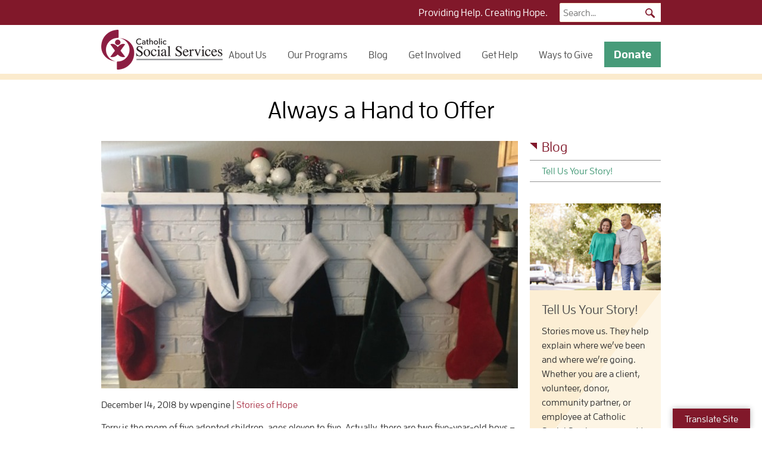

--- FILE ---
content_type: text/html; charset=UTF-8
request_url: https://www.cssalaska.org/blog/always-a-hand-to-offer/
body_size: 51258
content:
<!DOCTYPE html>
<html lang="en">
<head>

	<meta charset="UTF-8">
<script type="text/javascript">
/* <![CDATA[ */
var gform;gform||(document.addEventListener("gform_main_scripts_loaded",function(){gform.scriptsLoaded=!0}),document.addEventListener("gform/theme/scripts_loaded",function(){gform.themeScriptsLoaded=!0}),window.addEventListener("DOMContentLoaded",function(){gform.domLoaded=!0}),gform={domLoaded:!1,scriptsLoaded:!1,themeScriptsLoaded:!1,isFormEditor:()=>"function"==typeof InitializeEditor,callIfLoaded:function(o){return!(!gform.domLoaded||!gform.scriptsLoaded||!gform.themeScriptsLoaded&&!gform.isFormEditor()||(gform.isFormEditor()&&console.warn("The use of gform.initializeOnLoaded() is deprecated in the form editor context and will be removed in Gravity Forms 3.1."),o(),0))},initializeOnLoaded:function(o){gform.callIfLoaded(o)||(document.addEventListener("gform_main_scripts_loaded",()=>{gform.scriptsLoaded=!0,gform.callIfLoaded(o)}),document.addEventListener("gform/theme/scripts_loaded",()=>{gform.themeScriptsLoaded=!0,gform.callIfLoaded(o)}),window.addEventListener("DOMContentLoaded",()=>{gform.domLoaded=!0,gform.callIfLoaded(o)}))},hooks:{action:{},filter:{}},addAction:function(o,r,e,t){gform.addHook("action",o,r,e,t)},addFilter:function(o,r,e,t){gform.addHook("filter",o,r,e,t)},doAction:function(o){gform.doHook("action",o,arguments)},applyFilters:function(o){return gform.doHook("filter",o,arguments)},removeAction:function(o,r){gform.removeHook("action",o,r)},removeFilter:function(o,r,e){gform.removeHook("filter",o,r,e)},addHook:function(o,r,e,t,n){null==gform.hooks[o][r]&&(gform.hooks[o][r]=[]);var d=gform.hooks[o][r];null==n&&(n=r+"_"+d.length),gform.hooks[o][r].push({tag:n,callable:e,priority:t=null==t?10:t})},doHook:function(r,o,e){var t;if(e=Array.prototype.slice.call(e,1),null!=gform.hooks[r][o]&&((o=gform.hooks[r][o]).sort(function(o,r){return o.priority-r.priority}),o.forEach(function(o){"function"!=typeof(t=o.callable)&&(t=window[t]),"action"==r?t.apply(null,e):e[0]=t.apply(null,e)})),"filter"==r)return e[0]},removeHook:function(o,r,t,n){var e;null!=gform.hooks[o][r]&&(e=(e=gform.hooks[o][r]).filter(function(o,r,e){return!!(null!=n&&n!=o.tag||null!=t&&t!=o.priority)}),gform.hooks[o][r]=e)}});
/* ]]> */
</script>

	<meta name="viewport" content="width=device-width, initial-scale=1">
	<link rel="profile" href="http://gmpg.org/xfn/11">
	<link rel="pingback" href="https://www.cssalaska.org/xmlrpc.php">
	<meta name="format-detection" content="telephone=no">

	<title>Always a Hand to Offer - Catholic Social Services - Alaska</title><link rel="preload" href="https://www.cssalaska.org/wp-content/uploads/2015/08/mom-and-daughter-alaska-700x272.jpg" as="image"><link rel="preload" href="https://www.cssalaska.org/wp-content/uploads/2015/08/mom-and-daughter-alaska.jpg" as="image"><style id="perfmatters-used-css">:where(.wp-block-button__link){border-radius:9999px;box-shadow:none;padding:calc(.667em + 2px) calc(1.333em + 2px);text-decoration:none;}:where(.wp-block-columns){margin-bottom:1.75em;}:where(.wp-block-columns.has-background){padding:1.25em 2.375em;}:where(.wp-block-post-comments input[type=submit]){border:none;}:where(.wp-block-cover-image:not(.has-text-color)),:where(.wp-block-cover:not(.has-text-color)){color:#fff;}:where(.wp-block-cover-image.is-light:not(.has-text-color)),:where(.wp-block-cover.is-light:not(.has-text-color)){color:#000;}.wp-block-embed.alignleft,.wp-block-embed.alignright,.wp-block[data-align=left]>[data-type="core/embed"],.wp-block[data-align=right]>[data-type="core/embed"]{max-width:360px;width:100%;}.wp-block-embed.alignleft .wp-block-embed__wrapper,.wp-block-embed.alignright .wp-block-embed__wrapper,.wp-block[data-align=left]>[data-type="core/embed"] .wp-block-embed__wrapper,.wp-block[data-align=right]>[data-type="core/embed"] .wp-block-embed__wrapper{min-width:280px;}.wp-block-cover .wp-block-embed{min-height:240px;min-width:320px;}.wp-block-embed{overflow-wrap:break-word;}.wp-block-embed figcaption{margin-bottom:1em;margin-top:.5em;}.wp-block-embed iframe{max-width:100%;}.wp-block-embed__wrapper{position:relative;}.wp-embed-responsive .wp-has-aspect-ratio .wp-block-embed__wrapper:before{content:"";display:block;padding-top:50%;}.wp-embed-responsive .wp-has-aspect-ratio iframe{bottom:0;height:100%;left:0;position:absolute;right:0;top:0;width:100%;}.wp-embed-responsive .wp-embed-aspect-21-9 .wp-block-embed__wrapper:before{padding-top:42.85%;}.wp-embed-responsive .wp-embed-aspect-18-9 .wp-block-embed__wrapper:before{padding-top:50%;}.wp-embed-responsive .wp-embed-aspect-16-9 .wp-block-embed__wrapper:before{padding-top:56.25%;}.wp-embed-responsive .wp-embed-aspect-4-3 .wp-block-embed__wrapper:before{padding-top:75%;}.wp-embed-responsive .wp-embed-aspect-1-1 .wp-block-embed__wrapper:before{padding-top:100%;}.wp-embed-responsive .wp-embed-aspect-9-16 .wp-block-embed__wrapper:before{padding-top:177.77%;}.wp-embed-responsive .wp-embed-aspect-1-2 .wp-block-embed__wrapper:before{padding-top:200%;}:where(.wp-block-file){margin-bottom:1.5em;}:where(.wp-block-file__button){border-radius:2em;display:inline-block;padding:.5em 1em;}:where(.wp-block-file__button):is(a):active,:where(.wp-block-file__button):is(a):focus,:where(.wp-block-file__button):is(a):hover,:where(.wp-block-file__button):is(a):visited{box-shadow:none;color:#fff;opacity:.85;text-decoration:none;}@keyframes turn-on-visibility{0%{opacity:0;}to{opacity:1;}}@keyframes turn-off-visibility{0%{opacity:1;visibility:visible;}99%{opacity:0;visibility:visible;}to{opacity:0;visibility:hidden;}}@keyframes lightbox-zoom-in{0%{transform:translate(calc(( -100vw + var(--wp--lightbox-scrollbar-width) ) / 2 + var(--wp--lightbox-initial-left-position)),calc(-50vh + var(--wp--lightbox-initial-top-position))) scale(var(--wp--lightbox-scale));}to{transform:translate(-50%,-50%) scale(1);}}@keyframes lightbox-zoom-out{0%{transform:translate(-50%,-50%) scale(1);visibility:visible;}99%{visibility:visible;}to{transform:translate(calc(( -100vw + var(--wp--lightbox-scrollbar-width) ) / 2 + var(--wp--lightbox-initial-left-position)),calc(-50vh + var(--wp--lightbox-initial-top-position))) scale(var(--wp--lightbox-scale));visibility:hidden;}}:where(.wp-block-latest-comments:not([style*=line-height] .wp-block-latest-comments__comment)){line-height:1.1;}:where(.wp-block-latest-comments:not([style*=line-height] .wp-block-latest-comments__comment-excerpt p)){line-height:1.8;}ol,ul{box-sizing:border-box;}:where(.wp-block-navigation.has-background .wp-block-navigation-item a:not(.wp-element-button)),:where(.wp-block-navigation.has-background .wp-block-navigation-submenu a:not(.wp-element-button)){padding:.5em 1em;}:where(.wp-block-navigation .wp-block-navigation__submenu-container .wp-block-navigation-item a:not(.wp-element-button)),:where(.wp-block-navigation .wp-block-navigation__submenu-container .wp-block-navigation-submenu a:not(.wp-element-button)),:where(.wp-block-navigation .wp-block-navigation__submenu-container .wp-block-navigation-submenu button.wp-block-navigation-item__content),:where(.wp-block-navigation .wp-block-navigation__submenu-container .wp-block-pages-list__item button.wp-block-navigation-item__content){padding:.5em 1em;}@keyframes overlay-menu__fade-in-animation{0%{opacity:0;transform:translateY(.5em);}to{opacity:1;transform:translateY(0);}}:where(p.has-text-color:not(.has-link-color)) a{color:inherit;}:where(.wp-block-post-excerpt){margin-bottom:var(--wp--style--block-gap);margin-top:var(--wp--style--block-gap);}.wp-block-post-featured-image:where(.alignleft,.alignright){width:100%;}:where(.wp-block-preformatted.has-background){padding:1.25em 2.375em;}:where(.wp-block-pullquote){margin:0 0 1em;}:where(.wp-block-search__button){border:1px solid #ccc;padding:6px 10px;}:where(.wp-block-search__button-inside .wp-block-search__inside-wrapper){border:1px solid #949494;box-sizing:border-box;padding:4px;}:where(.wp-block-search__button-inside .wp-block-search__inside-wrapper) :where(.wp-block-search__button){padding:4px 8px;}:where(.wp-block-term-description){margin-bottom:var(--wp--style--block-gap);margin-top:var(--wp--style--block-gap);}:where(pre.wp-block-verse){font-family:inherit;}.editor-styles-wrapper,.entry-content{counter-reset:footnotes;}:root{--wp--preset--font-size--normal:16px;--wp--preset--font-size--huge:42px;}.screen-reader-text{border:0;clip:rect(1px,1px,1px,1px);-webkit-clip-path:inset(50%);clip-path:inset(50%);height:1px;margin:-1px;overflow:hidden;padding:0;position:absolute;width:1px;word-wrap:normal !important;}.screen-reader-text:focus{background-color:#ddd;clip:auto !important;-webkit-clip-path:none;clip-path:none;color:#444;display:block;font-size:1em;height:auto;left:5px;line-height:normal;padding:15px 23px 14px;text-decoration:none;top:5px;width:auto;z-index:100000;}html :where(.has-border-color){border-style:solid;}html :where([style*=border-top-color]){border-top-style:solid;}html :where([style*=border-right-color]){border-right-style:solid;}html :where([style*=border-bottom-color]){border-bottom-style:solid;}html :where([style*=border-left-color]){border-left-style:solid;}html :where([style*=border-width]){border-style:solid;}html :where([style*=border-top-width]){border-top-style:solid;}html :where([style*=border-right-width]){border-right-style:solid;}html :where([style*=border-bottom-width]){border-bottom-style:solid;}html :where([style*=border-left-width]){border-left-style:solid;}html :where(img[class*=wp-image-]){height:auto;max-width:100%;}:where(figure){margin:0 0 1em;}html :where(.is-position-sticky){--wp-admin--admin-bar--position-offset:var(--wp-admin--admin-bar--height,0px);}@media screen and (max-width:600px){html :where(.is-position-sticky){--wp-admin--admin-bar--position-offset:0px;}}@-webkit-keyframes a{to{-webkit-transform:rotate(1turn);transform:rotate(1turn);}}@keyframes a{to{-webkit-transform:rotate(1turn);transform:rotate(1turn);}}@-webkit-keyframes b{0%{background-position:0 0;}to{background-position:30px 0;}}@keyframes b{0%{background-position:0 0;}to{background-position:30px 0;}}#glt-footer,#glt-footer #google_language_translator{display:none !important;}#glt-translate-trigger,#glt-translate-trigger span{cursor:pointer;}#flags{overflow:hidden;}#flags ul{margin:0;padding:0;}#flags li{float:left !important;margin-bottom:0 !important;padding:0 !important;border:none !important;list-style:none !important;content:none !important;}#flags li:before{content:none !important;border:none !important;background:none !important;}#flags a,.tool-container .tool-items a{display:inline-block;cursor:pointer;}#flags.size20 a,a.single-language span.size20{width:20px !important;height:14px !important;box-sizing:content-box;-webkit-box-sizing:content-box;-moz-box-sizing:content-box;-o-box-sizing:content-box;-ms-box-sizing:content-box;}.submit{padding:0px;}.flag{padding:1px 0;}a.nturl{cursor:pointer;}.flag img,.alt_flag img{border:0px !important;margin-top:2px !important;padding:0px !important;}#flags.size20 a[title="Afrikaans"],.tool-container .tool-items a[title="Afrikaans"],a.single-language[title="Afrikaans"] span.size20{background:url("https://www.cssalaska.org/wp-content/plugins/google-language-translator/css/../images/flags20.png") -2px -4px no-repeat;}#flags.size20 a[title="Albanian"],.tool-container .tool-items a[title="Albanian"],a.single-language[title="Albanian"] span.size20{background:url("https://www.cssalaska.org/wp-content/plugins/google-language-translator/css/../images/flags20.png") -31px -4px no-repeat;}#flags.size20 a[title="Amharic"],.tool-container .tool-items a[title="Amharic"],a.single-language[title="Amharic"] span.size20{background:url("https://www.cssalaska.org/wp-content/plugins/google-language-translator/css/../images/flags20.png") -2px -468px no-repeat;}#flags.size20 a[title="Arabic"],.tool-container .tool-items a[title="Arabic"],a.single-language[title="Arabic"] span.size20{background:url("https://www.cssalaska.org/wp-content/plugins/google-language-translator/css/../images/flags20.png") -60px -4px no-repeat;}#flags.size20 a[title="Armenian"],.tool-container .tool-items a[title="Armenian"],a.single-language[title="Armenian"] span.size20{background:url("https://www.cssalaska.org/wp-content/plugins/google-language-translator/css/../images/flags20.png") -89px -4px no-repeat;}#flags.size20 a[title="Azerbaijani"],.tool-container .tool-items a[title="Azerbaijani"],a.single-language[title="Azerbaijani"] span.size20{background:url("https://www.cssalaska.org/wp-content/plugins/google-language-translator/css/../images/flags20.png") -118px -4px no-repeat;}#flags.size20 a[title="Basque"],.tool-container .tool-items a[title="Basque"],a.single-language[title="Basque"] span.size20{background:url("https://www.cssalaska.org/wp-content/plugins/google-language-translator/css/../images/flags20.png") -147px -4px no-repeat;}#flags.size20 a[title="Belarusian"],.tool-container .tool-items a[title="Belarusian"],a.single-language[title="Belarusian"] span.size20{background:url("https://www.cssalaska.org/wp-content/plugins/google-language-translator/css/../images/flags20.png") -2px -33px no-repeat;}#flags.size20 a[title="Bengali"],.tool-container .tool-items a[title="Bengali"],a.single-language[title="Bengali"] span.size20{background:url("https://www.cssalaska.org/wp-content/plugins/google-language-translator/css/../images/flags20.png") -31px -33px no-repeat;}#flags.size20 a[title="Bosnian"],.tool-container .tool-items a[title="Bosnian"],a.single-language[title="Bosnian"] span.size20{background:url("https://www.cssalaska.org/wp-content/plugins/google-language-translator/css/../images/flags20.png") -60px -33px no-repeat;}#flags.size20 a[title="Bulgarian"],.tool-container .tool-items a[title="Bulgarian"],a.single-language[title="Bulgarian"] span.size20{background:url("https://www.cssalaska.org/wp-content/plugins/google-language-translator/css/../images/flags20.png") -89px -33px no-repeat;}#flags.size20 a[title="Catalan"],.tool-container .tool-items a[title="Catalan"],a.single-language[title="Catalan"] span.size20{background:url("https://www.cssalaska.org/wp-content/plugins/google-language-translator/css/../images/flags20.png") -118px -33px no-repeat;}#flags.size20 a[title="Cebuano"],.tool-container .tool-items a[title="Cebuano"],a.single-language[title="Cebuano"] span.size20{background:url("https://www.cssalaska.org/wp-content/plugins/google-language-translator/css/../images/flags20.png") -147px -33px no-repeat;}#flags.size20 a[title="Chichewa"],.tool-container .tool-items a[title="Chichewa"],a.single-language[title="Chichewa"] span.size20{background:url("https://www.cssalaska.org/wp-content/plugins/google-language-translator/css/../images/flags20.png") -89px -410px no-repeat;}#flags.size20 a[title="Chinese (Simplified)"],.tool-container .tool-items a[title="Chinese (Simplified)"],a.single-language[title="Chinese (Simplified)"] span.size20{background:url("https://www.cssalaska.org/wp-content/plugins/google-language-translator/css/../images/flags20.png") -2px -62px no-repeat;}#flags.size20 a[title="Chinese (Traditional)"],.tool-container .tool-items a[title="Chinese (Traditional)"],a.single-language[title="Chinese (Traditional)"] span.size20{background:url("https://www.cssalaska.org/wp-content/plugins/google-language-translator/css/../images/flags20.png") -31px -62px no-repeat;}#flags.size20 a[title="Corsican"],.tool-container .tool-items a[title="Corsican"],a.single-language[title="Corsican"] span.size20{background:url("https://www.cssalaska.org/wp-content/plugins/google-language-translator/css/../images/flags20.png") -118px -91px no-repeat;}#flags.size20 a[title="Croatian"],.tool-container .tool-items a[title="Croatian"],a.single-language[title="Croatian"] span.size20{background:url("https://www.cssalaska.org/wp-content/plugins/google-language-translator/css/../images/flags20.png") -60px -62px no-repeat;}#flags.size20 a[title="Czech"],.tool-container .tool-items a[title="Czech"],a.single-language[title="Czech"] span.size20{background:url("https://www.cssalaska.org/wp-content/plugins/google-language-translator/css/../images/flags20.png") -89px -62px no-repeat;}#flags.size20 a[title="Danish"],.tool-container .tool-items a[title="Danish"],a.single-language[title="Danish"] span.size20{background:url("https://www.cssalaska.org/wp-content/plugins/google-language-translator/css/../images/flags20.png") -118px -62px no-repeat;}#flags.size20 a[title="Dutch"],.tool-container .tool-items a[title="Dutch"],a.single-language[title="Dutch"] span.size20{background:url("https://www.cssalaska.org/wp-content/plugins/google-language-translator/css/../images/flags20.png") -147px -62px no-repeat;}#flags.size20 a[title="English"],.tool-container .tool-items a[title="English"],a.single-language[title="English"] span.size20{background:url("https://www.cssalaska.org/wp-content/plugins/google-language-translator/css/../images/flags20.png") -89px -352px no-repeat;}#flags.size20 a.united-states[title="English"],a.single-language.united-states[title="English"] span.size20{background:url("https://www.cssalaska.org/wp-content/plugins/google-language-translator/css/../images/flags20.png") -118px -352px no-repeat;}#flags.size20 a[title="Esperanto"],.tool-container .tool-items a[title="Esperanto"],a.single-language[title="Esperanto"] span.size20{background:url("https://www.cssalaska.org/wp-content/plugins/google-language-translator/css/../images/flags20.png") -2px -91px no-repeat;}#flags.size20 a[title="Estonian"],.tool-container .tool-items a[title="Estonian"],a.single-language[title="Estonian"] span.size20{background:url("https://www.cssalaska.org/wp-content/plugins/google-language-translator/css/../images/flags20.png") -31px -91px no-repeat;}#flags.size20 a[title="Filipino"],.tool-container .tool-items a[title="Filipino"],a.single-language[title="Filipino"] span.size20{background:url("https://www.cssalaska.org/wp-content/plugins/google-language-translator/css/../images/flags20.png") -60px -91px no-repeat;}#flags.size20 a[title="Finnish"],.tool-container .tool-items a[title="Finnish"],a.single-language[title="Finnish"] span.size20{background:url("https://www.cssalaska.org/wp-content/plugins/google-language-translator/css/../images/flags20.png") -89px -91px no-repeat;}#flags.size20 a[title="French"],.tool-container .tool-items a[title="French"],a.single-language[title="French"] span.size20{background:url("https://www.cssalaska.org/wp-content/plugins/google-language-translator/css/../images/flags20.png") -118px -91px no-repeat;}#flags.size20 a[title="Frisian"],.tool-container .tool-items a[title="Frisian"],a.single-language[title="Frisian"] span.size20{background:url("https://www.cssalaska.org/wp-content/plugins/google-language-translator/css/../images/flags20.png") -147px -62px no-repeat;}#flags.size20 a[title="Galician"],.tool-container .tool-items a[title="Galician"],a.single-language[title="Galician"] span.size20{background:url("https://www.cssalaska.org/wp-content/plugins/google-language-translator/css/../images/flags20.png") -147px -91px no-repeat;}#flags.size20 a[title="Georgian"],.tool-container .tool-items a[title="Georgian"],a.single-language[title="Georgian"] span.size20{background:url("https://www.cssalaska.org/wp-content/plugins/google-language-translator/css/../images/flags20.png") -2px -120px no-repeat;}#flags.size20 a[title="German"],.tool-container .tool-items a[title="German"],a.single-language[title="German"] span.size20{background:url("https://www.cssalaska.org/wp-content/plugins/google-language-translator/css/../images/flags20.png") -31px -120px no-repeat;}#flags.size20 a[title="Greek"],.tool-container .tool-items a[title="Greek"],a.single-language[title="Greek"] span.size20{background:url("https://www.cssalaska.org/wp-content/plugins/google-language-translator/css/../images/flags20.png") -60px -120px no-repeat;}#flags.size20 a[title="Gujarati"],.tool-container .tool-items a[title="Gujarati"],a.single-language[title="Gujarati"] span.size20{background:url("https://www.cssalaska.org/wp-content/plugins/google-language-translator/css/../images/flags20.png") -89px -120px no-repeat;}#flags.size20 a[title="Haitian"],.tool-container .tool-items a[title="Haitian"],a.single-language[title="Haitian"] span.size20{background:url("https://www.cssalaska.org/wp-content/plugins/google-language-translator/css/../images/flags20.png") -118px -120px no-repeat;}#flags.size20 a[title="Hausa"],.tool-container .tool-items a[title="Hausa"],a.single-language[title="Hausa"] span.size20{background:url("https://www.cssalaska.org/wp-content/plugins/google-language-translator/css/../images/flags20.png") -147px -120px no-repeat;}#flags.size20 a[title="Hawaiian"],.tool-container .tool-items a[title="Hawaiian"],a.single-language[title="Hawaiian"] span.size20{background:url("https://www.cssalaska.org/wp-content/plugins/google-language-translator/css/../images/flags20.png") -89px -468px no-repeat;}#flags.size20 a[title="Hebrew"],.tool-container .tool-items a[title="Hebrew"],a.single-language[title="Hebrew"] span.size20{background:url("https://www.cssalaska.org/wp-content/plugins/google-language-translator/css/../images/flags20.png") -2px -149px no-repeat;}#flags.size20 a[title="Hindi"],.tool-container .tool-items a[title="Hindi"],a.single-language[title="Hindi"] span.size20{background:url("https://www.cssalaska.org/wp-content/plugins/google-language-translator/css/../images/flags20.png") -31px -149px no-repeat;}#flags.size20 a[title="Hmong"],.tool-container .tool-items a[title="Hmong"],a.single-language[title="Hmong"] span.size20{background:url("https://www.cssalaska.org/wp-content/plugins/google-language-translator/css/../images/flags20.png") -60px -149px no-repeat;}#flags.size20 a[title="Hungarian"],.tool-container .tool-items a[title="Hungarian"],a.single-language[title="Hungarian"] span.size20{background:url("https://www.cssalaska.org/wp-content/plugins/google-language-translator/css/../images/flags20.png") -89px -149px no-repeat;}#flags.size20 a[title="Icelandic"],.tool-container .tool-items a[title="Icelandic"],a.single-language[title="Icelandic"] span.size20{background:url("https://www.cssalaska.org/wp-content/plugins/google-language-translator/css/../images/flags20.png") -118px -149px no-repeat;}#flags.size20 a[title="Igbo"],.tool-container .tool-items a[title="Igbo"],a.single-language[title="Igbo"] span.size20{background:url("https://www.cssalaska.org/wp-content/plugins/google-language-translator/css/../images/flags20.png") -147px -149px no-repeat;}#flags.size20 a[title="Indonesian"],.tool-container .tool-items a[title="Indonesian"],a.single-language[title="Indonesian"] span.size20{background:url("https://www.cssalaska.org/wp-content/plugins/google-language-translator/css/../images/flags20.png") -2px -178px no-repeat;}#flags.size20 a[title="Irish"],.tool-container .tool-items a[title="Irish"],a.single-language[title="Irish"] span.size20{background:url("https://www.cssalaska.org/wp-content/plugins/google-language-translator/css/../images/flags20.png") -31px -178px no-repeat;}#flags.size20 a[title="Italian"],.tool-container .tool-items a[title="Italian"],a.single-language[title="Italian"] span.size20{background:url("https://www.cssalaska.org/wp-content/plugins/google-language-translator/css/../images/flags20.png") -60px -178px no-repeat;}#flags.size20 a[title="Japanese"],.tool-container .tool-items a[title="Japanese"],a.single-language[title="Japanese"] span.size20{background:url("https://www.cssalaska.org/wp-content/plugins/google-language-translator/css/../images/flags20.png") -89px -178px no-repeat;}#flags.size20 a[title="Javanese"],.tool-container .tool-items a[title="Javanese"],a.single-language[title="Javanese"] span.size20{background:url("https://www.cssalaska.org/wp-content/plugins/google-language-translator/css/../images/flags20.png") -118px -178px no-repeat;}#flags.size20 a[title="Kannada"],.tool-container .tool-items a[title="Kannada"],a.single-language[title="Kannada"] span.size20{background:url("https://www.cssalaska.org/wp-content/plugins/google-language-translator/css/../images/flags20.png") -147px -178px no-repeat;}#flags.size20 a[title="Kazakh"],.tool-container .tool-items a[title="Kazakh"],a.single-language[title="Kazakh"] span.size20{background:url("https://www.cssalaska.org/wp-content/plugins/google-language-translator/css/../images/flags20.png") -2px -410px no-repeat;}#flags.size20 a[title="Khmer"],.tool-container .tool-items a[title="Khmer"],a.single-language[title="Khmer"] span.size20{background:url("https://www.cssalaska.org/wp-content/plugins/google-language-translator/css/../images/flags20.png") -2px -207px no-repeat;}#flags.size20 a[title="Korean"],.tool-container .tool-items a[title="Korean"],a.single-language[title="Korean"] span.size20{background:url("https://www.cssalaska.org/wp-content/plugins/google-language-translator/css/../images/flags20.png") -31px -207px no-repeat;}#flags.size20 a[title="Kurdish"],.tool-container .tool-items a[title="Kurdish"],a.single-language[title="Kurdish"] span.size20{background:url("https://www.cssalaska.org/wp-content/plugins/google-language-translator/css/../images/flags20.png") -118px -468px no-repeat;}#flags.size20 a[title="Kyrgyz"],.tool-container .tool-items a[title="Kyrgyz"],a.single-language[title="Kyrgyz"] span.size20{background:url("https://www.cssalaska.org/wp-content/plugins/google-language-translator/css/../images/flags20.png") -147px -468px no-repeat;}#flags.size20 a[title="Lao"],.tool-container .tool-items a[title="Lao"],a.single-language[title="Lao"] span.size20{background:url("https://www.cssalaska.org/wp-content/plugins/google-language-translator/css/../images/flags20.png") -60px -207px no-repeat;}#flags.size20 a[title="Latin"],.tool-container .tool-items a[title="Latin"],a.single-language[title="Latin"] span.size20{background:url("https://www.cssalaska.org/wp-content/plugins/google-language-translator/css/../images/flags20.png") -89px -207px no-repeat;}#flags.size20 a[title="Latvian"],.tool-container .tool-items a[title="Latvian"],a.single-language[title="Latvian"] span.size20{background:url("https://www.cssalaska.org/wp-content/plugins/google-language-translator/css/../images/flags20.png") -118px -207px no-repeat;}#flags.size20 a[title="Lithuanian"],.tool-container .tool-items a[title="Lithuanian"],a.single-language[title="Lithuanian"] span.size20{background:url("https://www.cssalaska.org/wp-content/plugins/google-language-translator/css/../images/flags20.png") -147px -207px no-repeat;}#flags.size20 a[title="Luxembourgish"],.tool-container .tool-items a[title="Luxembourgish"],a.single-language[title="Luxembourgish"] span.size20{background:url("https://www.cssalaska.org/wp-content/plugins/google-language-translator/css/../images/flags20.png") -2px -497px no-repeat;}#flags.size20 a[title="Macedonian"],.tool-container .tool-items a[title="Macedonian"],a.single-language[title="Macedonian"] span.size20{background:url("https://www.cssalaska.org/wp-content/plugins/google-language-translator/css/../images/flags20.png") -2px -236px no-repeat;}#flags.size20 a[title="Malagasy"],.tool-container .tool-items a[title="Malagasy"],a.single-language[title="Malagasy"] span.size20{background:url("https://www.cssalaska.org/wp-content/plugins/google-language-translator/css/../images/flags20.png") -60px -410px no-repeat;}#flags.size20 a[title="Malay"],.tool-container .tool-items a[title="Malay"],a.single-language[title="Malay"] span.size20{background:url("https://www.cssalaska.org/wp-content/plugins/google-language-translator/css/../images/flags20.png") -31px -236px no-repeat;}#flags.size20 a[title="Maltese"],.tool-container .tool-items a[title="Maltese"],a.single-language[title="Maltese"] span.size20{background:url("https://www.cssalaska.org/wp-content/plugins/google-language-translator/css/../images/flags20.png") -60px -236px no-repeat;}#flags.size20 a[title="Malayalam"],.tool-container .tool-items a[title="Malayalam"],a.single-language[title="Malayalam"] span.size20{background:url("https://www.cssalaska.org/wp-content/plugins/google-language-translator/css/../images/flags20.png") -118px -410px no-repeat;}#flags.size20 a[title="Maori"],.tool-container .tool-items a[title="Maori"],a.single-language[title="Maori"] span.size20{background:url("https://www.cssalaska.org/wp-content/plugins/google-language-translator/css/../images/flags20.png") -89px -236px no-repeat;}#flags.size20 a[title="Marathi"],.tool-container .tool-items a[title="Marathi"],a.single-language[title="Marathi"] span.size20{background:url("https://www.cssalaska.org/wp-content/plugins/google-language-translator/css/../images/flags20.png") -118px -236px no-repeat;}#flags.size20 a[title="Mongolian"],.tool-container .tool-items a[title="Mongolian"],a.single-language[title="Mongolian"] span.size20{background:url("https://www.cssalaska.org/wp-content/plugins/google-language-translator/css/../images/flags20.png") -147px -236px no-repeat;}#flags.size20 a[title="Myanmar (Burmese)"],.tool-container .tool-items a[title="Myanmar (Burmese)"],a.single-language[title="Myanmar (Burmese)"] span.size20{background:url("https://www.cssalaska.org/wp-content/plugins/google-language-translator/css/../images/flags20.png") -147px -410px no-repeat;}#flags.size20 a[title="Nepali"],.tool-container .tool-items a[title="Nepali"],a.single-language[title="Nepali"] span.size20{background:url("https://www.cssalaska.org/wp-content/plugins/google-language-translator/css/../images/flags20.png") -2px -265px no-repeat;}#flags.size20 a[title="Norwegian"],.tool-container .tool-items a[title="Norwegian"],a.single-language[title="Norwegian"] span.size20{background:url("https://www.cssalaska.org/wp-content/plugins/google-language-translator/css/../images/flags20.png") -31px -265px no-repeat;}#flags.size20 a[title="Pashto"],.tool-container .tool-items a[title="Pashto"],a.single-language[title="Pashto"] span.size20{background:url("https://www.cssalaska.org/wp-content/plugins/google-language-translator/css/../images/flags20.png") -31px -497px no-repeat;}#flags.size20 a[title="Persian"],.tool-container .tool-items a[title="Persian"],a.single-language[title="Persian"] span.size20{background:url("https://www.cssalaska.org/wp-content/plugins/google-language-translator/css/../images/flags20.png") -60px -265px no-repeat;}#flags.size20 a[title="Polish"],.tool-container .tool-items a[title="Polish"],a.single-language[title="Polish"] span.size20{background:url("https://www.cssalaska.org/wp-content/plugins/google-language-translator/css/../images/flags20.png") -89px -265px no-repeat;}#flags.size20 a[title="Portuguese"],.tool-container .tool-items a[title="Portuguese"],a.single-language[title="Portuguese"] span.size20{background:url("https://www.cssalaska.org/wp-content/plugins/google-language-translator/css/../images/flags20.png") -118px -265px no-repeat;}#flags.size20 a[title="Punjabi"],.tool-container .tool-items a[title="Punjabi"],a.single-language[title="Punjabi"] span.size20{background:url("https://www.cssalaska.org/wp-content/plugins/google-language-translator/css/../images/flags20.png") -147px -265px no-repeat;}#flags.size20 a[title="Romanian"],.tool-container .tool-items a[title="Romanian"],a.single-language[title="Romanian"] span.size20{background:url("https://www.cssalaska.org/wp-content/plugins/google-language-translator/css/../images/flags20.png") -2px -294px no-repeat;}#flags.size20 a[title="Russian"],.tool-container .tool-items a[title="Russian"],a.single-language[title="Russian"] span.size20{background:url("https://www.cssalaska.org/wp-content/plugins/google-language-translator/css/../images/flags20.png") -31px -294px no-repeat;}#flags.size20 a[title="Samoan"],.tool-container .tool-items a[title="Samoan"],a.single-language[title="Samoan"] span.size20{background:url("https://www.cssalaska.org/wp-content/plugins/google-language-translator/css/../images/flags20.png") -31px -468px no-repeat;}#flags.size20 a[title="Scots Gaelic"],.tool-container .tool-items a[title="Scots Gaelic"],a.single-language[title="Scots Gaelic"] span.size20{background:url("https://www.cssalaska.org/wp-content/plugins/google-language-translator/css/../images/flags20.png") -60px -468px no-repeat;}#flags.size20 a[title="Serbian"],.tool-container .tool-items a[title="Serbian"],a.single-language[title="Serbian"] span.size20{background:url("https://www.cssalaska.org/wp-content/plugins/google-language-translator/css/../images/flags20.png") -60px -294px no-repeat;}#flags.size20 a[title="Sesotho"],.tool-container .tool-items a[title="Sesotho"],a.single-language[title="Sesotho"] span.size20{background:url("https://www.cssalaska.org/wp-content/plugins/google-language-translator/css/../images/flags20.png") -31px -410px no-repeat;}#flags.size20 a[title="Shona"],.tool-container .tool-items a[title="Shona"],a.single-language[title="Shona"] span.size20{background:url("https://www.cssalaska.org/wp-content/plugins/google-language-translator/css/../images/flags20.png") -60px -497px no-repeat;}#flags.size20 a[title="Sindhi"],.tool-container .tool-items a[title="Sindhi"],a.single-language[title="Sindhi"] span.size20{background:url("https://www.cssalaska.org/wp-content/plugins/google-language-translator/css/../images/flags20.png") -147px -352px no-repeat;}#flags.size20 a[title="Sinhala"],.tool-container .tool-items a[title="Sinhala"],a.single-language[title="Sinhala"] span.size20{background:url("https://www.cssalaska.org/wp-content/plugins/google-language-translator/css/../images/flags20.png") -2px -439px no-repeat;}#flags.size20 a[title="Slovak"],.tool-container .tool-items a[title="Slovak"],a.single-language[title="Slovak"] span.size20{background:url("https://www.cssalaska.org/wp-content/plugins/google-language-translator/css/../images/flags20.png") -89px -294px no-repeat;}#flags.size20 a[title="Slovenian"],.tool-container .tool-items a[title="Slovenian"],a.single-language[title="Slovenian"] span.size20{background:url("https://www.cssalaska.org/wp-content/plugins/google-language-translator/css/../images/flags20.png") -118px -294px no-repeat;}#flags.size20 a[title="Somali"],.tool-container .tool-items a[title="Somali"],a.single-language[title="Somali"] span.size20{background:url("https://www.cssalaska.org/wp-content/plugins/google-language-translator/css/../images/flags20.png") -147px -294px no-repeat;}#flags.size20 a[title="Spanish"],.tool-container .tool-items a[title="Spanish"],a.single-language[title="Spanish"] span.size20{background:url("https://www.cssalaska.org/wp-content/plugins/google-language-translator/css/../images/flags20.png") -2px -323px no-repeat;}#flags.size20 a[title="Sundanese"],.tool-container .tool-items a[title="Sundanese"],a.single-language[title="Sundanese"] span.size20{background:url("https://www.cssalaska.org/wp-content/plugins/google-language-translator/css/../images/flags20.png") -147px -381px no-repeat;}#flags.size20 a[title="Swahili"],.tool-container .tool-items a[title="Swahili"],a.single-language[title="Swahili"] span.size20{background:url("https://www.cssalaska.org/wp-content/plugins/google-language-translator/css/../images/flags20.png") -31px -323px no-repeat;}#flags.size20 a[title="Swedish"],.tool-container .tool-items a[title="Swedish"],a.single-language[title="Swedish"] span.size20{background:url("https://www.cssalaska.org/wp-content/plugins/google-language-translator/css/../images/flags20.png") -60px -323px no-repeat;}#flags.size20 a[title="Tajik"],.tool-container .tool-items a[title="Tajik"],a.single-language[title="Tajik"] span.size20{background:url("https://www.cssalaska.org/wp-content/plugins/google-language-translator/css/../images/flags20.png") -31px -439px no-repeat;}#flags.size20 a[title="Tamil"],.tool-container .tool-items a[title="Tamil"],a.single-language[title="Tamil"] span.size20{background:url("https://www.cssalaska.org/wp-content/plugins/google-language-translator/css/../images/flags20.png") -89px -323px no-repeat;}#flags.size20 a[title="Telugu"],.tool-container .tool-items a[title="Telugu"],a.single-language[title="Telugu"] span.size20{background:url("https://www.cssalaska.org/wp-content/plugins/google-language-translator/css/../images/flags20.png") -118px -323px no-repeat;}#flags.size20 a[title="Thai"],.tool-container .tool-items a[title="Thai"],a.single-language[title="Thai"] span.size20{background:url("https://www.cssalaska.org/wp-content/plugins/google-language-translator/css/../images/flags20.png") -147px -323px no-repeat;}#flags.size20 a[title="Turkish"],.tool-container .tool-items a[title="Turkish"],a.single-language[title="Turkish"] span.size20{background:url("https://www.cssalaska.org/wp-content/plugins/google-language-translator/css/../images/flags20.png") -31px -352px no-repeat;}#flags.size20 a[title="Ukrainian"],.tool-container .tool-items a[title="Ukrainian"],a.single-language[title="Ukrainian"] span.size20{background:url("https://www.cssalaska.org/wp-content/plugins/google-language-translator/css/../images/flags20.png") -60px -352px no-repeat;}#flags.size20 a[title="Urdu"],.tool-container .tool-items a[title="Urdu"],a.single-language[title="Urdu"] span.size20{background:url("https://www.cssalaska.org/wp-content/plugins/google-language-translator/css/../images/flags20.png") -147px -352px no-repeat;}#flags.size20 a[title="Uzbek"],.tool-container .tool-items a[title="Uzbek"],a.single-language[title="Uzbek"] span.size20{background:url("https://www.cssalaska.org/wp-content/plugins/google-language-translator/css/../images/flags20.png") -60px -439px no-repeat;}#flags.size20 a[title="Vietnamese"],.tool-container .tool-items a[title="Vietnamese"],a.single-language[title="Vietnamese"] span.size20{background:url("https://www.cssalaska.org/wp-content/plugins/google-language-translator/css/../images/flags20.png") -2px -381px no-repeat;}#flags.size20 a[title="Welsh"],.tool-container .tool-items a[title="Welsh"],a.single-language[title="Welsh"] span.size20{background:url("https://www.cssalaska.org/wp-content/plugins/google-language-translator/css/../images/flags20.png") -31px -381px no-repeat;}#flags.size20 a[title="Xhosa"],.tool-container .tool-items a[title="Xhosa"],a.single-language[title="Xhosa"] span.size20{background:url("https://www.cssalaska.org/wp-content/plugins/google-language-translator/css/../images/flags20.png") -2px -4px no-repeat;}#flags.size20 a[title="Yiddish"],.tool-container .tool-items a[title="Yiddish"],a.single-language[title="Yiddish"] span.size20{background:url("https://www.cssalaska.org/wp-content/plugins/google-language-translator/css/../images/flags20.png") -60px -381px no-repeat;}#flags.size20 a[title="Yoruba"],.tool-container .tool-items a[title="Yoruba"],a.single-language[title="Yoruba"] span.size20{background:url("https://www.cssalaska.org/wp-content/plugins/google-language-translator/css/../images/flags20.png") -89px -381px no-repeat;}#flags.size20 a[title="Zulu"],.tool-container .tool-items a[title="Zulu"],a.single-language[title="Zulu"] span.size20{background:url("https://www.cssalaska.org/wp-content/plugins/google-language-translator/css/../images/flags20.png") -118px -381px no-repeat;}#glt-toolbar{display:none;}#glt-translate-trigger{position:fixed;bottom:0px;top:auto;right:20px;z-index:200002;padding:6px 20px 3px;font-size:16px;font-family:Arial;font-weight:700;color:#fff;text-shadow:0px -1px 0px rgba(0,0,0,.25);text-decoration:none;text-align:center;box-shadow:0px 0px 9px rgba(0,0,0,.3);-webkit-box-shadow:0px 0px 9px rgba(0,0,0,.3);-moz-box-shadow:0px 0px 9px rgba(0,0,0,.3);box-sizing:content-box !important;-webkit-box-sizing:content-box !important;-moz-box-sizing:content-box !important;background:linear-gradient(center top,#fbb450,#f89406);background:-webkit-gradient(linear,center top,center bottom,from(#fbb450),to(#f89406));background:-webkit-linear-gradient(#fbb450,#f89406);background:-moz-linear-gradient(#fbb450,#f89406);background:-o-linear-gradient(#fbb450,#f89406);background:-ms-linear-gradient(#fbb450,#f89406);background:linear-gradient(#fbb450,#f89406);background:-o-linear-gradientcenter(center top,#fbb450,#f89406);}.fill-viewport-centered{width:100%;margin:0;}@media (max-width: 767px){.fill-viewport-centered{padding-left:1em;padding-right:1em;}}@media (min-width: 768px){.fill-viewport-centered > *{max-width:960px;margin:0 auto;padding:0 10px;}}html,body,div,span,applet,object,iframe,h1,h2,h3,h4,h5,h6,p,blockquote,pre,a,abbr,acronym,address,big,cite,code,del,dfn,em,font,ins,kbd,q,s,samp,small,strike,strong,sub,sup,tt,var,dl,dt,dd,ol,ul,li,fieldset,form,label,legend,table,caption,tbody,tfoot,thead,tr,th,td{border:0;font-family:inherit;font-size:100%;font-style:inherit;font-weight:inherit;margin:0;outline:0;padding:0;vertical-align:baseline;}html{font-size:62.5%;overflow-y:scroll;-webkit-text-size-adjust:100%;-ms-text-size-adjust:100%;box-sizing:border-box;}*,*:before,*:after{box-sizing:inherit;}body{background:#fff;}article,aside,details,figcaption,figure,footer,header,main,nav,section{display:block;}ol,ul{list-style:none;}a{outline:none !important;}a:focus{outline:thin dotted;}a:hover,a:active{outline:0;}a img{border:0;}body,button,input,select,textarea{color:#404040;font-family:sans-serif;font-size:16px;font-size:1.6rem;line-height:1.5;}h1,h2,h3,h4,h5,h6{clear:both;}p{margin-bottom:1.5em;}p:empty{display:none;}address{margin:0 0 1.5em;}small{font-size:75%;}ul,ol{margin:0 0 1.5em 3em;}ul{list-style:disc;}li > ul,li > ol{margin-bottom:0;margin-left:1.5em;}img{height:auto;max-width:100%;}figure{margin:0;}.main-navigation{clear:both;display:block;float:left;width:100%;}.main-navigation ul{list-style:none;margin:0;padding-left:0;}.main-navigation li{float:left;position:relative;}.main-navigation a{display:block;text-decoration:none;}.main-navigation ul ul{box-shadow:0 3px 3px rgba(0,0,0,.2);float:left;position:absolute;top:1.5em;left:-999em;z-index:99999;}.main-navigation ul li:hover > ul{left:auto;}.main-navigation ul ul li:hover > ul{left:100%;}.screen-reader-text{clip:rect(1px,1px,1px,1px);position:absolute !important;height:1px;width:1px;overflow:hidden;}.screen-reader-text:hover,.screen-reader-text:active,.screen-reader-text:focus{background-color:#f1f1f1;border-radius:3px;box-shadow:0 0 2px 2px rgba(0,0,0,.6);clip:auto !important;color:#21759b;display:block;font-size:14px;font-size:1.4rem;font-weight:bold;height:auto;left:5px;line-height:normal;padding:15px 23px 14px;text-decoration:none;top:5px;width:auto;z-index:100000;}.alignleft,.alignright,.aligncenter{margin-bottom:.4em;}.alignright{display:inline;float:right;margin-left:1.5em;}.clear:before,.clear:after,.entry-content:before,.entry-content:after,.comment-content:before,.comment-content:after,.site-header:before,.site-header:after,.site-content:before,.site-content:after,.site-footer:before,.site-footer:after{content:"";display:table;}.clear:after,.entry-content:after,.comment-content:after,.site-header:after,.site-content:after,.site-footer:after{clear:both;}.widget{margin:0 0 1.5em;}.hentry{margin:0 0 1.5em;}.hentry:first-child{margin-top:0;}.updated:not(.published){display:none;}.page-content,.entry-content,.entry-summary{margin:.4em 0 0;}.page-content:first-child,.entry-content:first-child,.entry-summary:first-child{margin-top:0;}embed,iframe,object{max-width:100%;}.wp-caption{margin-bottom:1.5em;max-width:100%;}.wp-caption img[class*="wp-image-"]{display:block;margin:0 auto;}.wp-caption-text{text-align:center;}.wp-caption .wp-caption-text{margin:.8075em 0;}.svg-base,.svg-cssalaska-logo,.site-title,.svg-sidebar-nav-arrow,.generic-widget ul li a:after,.widget ul li a:after,.widget_categories ul li a:after,.simple-section-nav ul li a:after,.simple-section-nav .widget-title a:after,.svg-icon-food,.home section.icons li.food:before,.svg-icon-case-management,.home section.icons li.case-management:before,.svg-icon-shelter,.home section.icons li.shelter:before,.svg-icon-hope,.home section.icons li.hope:before,.svg-tab-arrow,.svg-testimonial-quote{background-repeat:no-repeat;text-indent:-999em;}.svg-cssalaska-logo,.site-title{background-repeat:no-repeat;background-image:url("[data-uri]");}.svg-sidebar-nav-arrow,.generic-widget ul li a:after,.widget ul li a:after,.widget_categories ul li a:after,.simple-section-nav ul li a:after,.simple-section-nav .widget-title a:after{background-repeat:no-repeat;background-image:url("[data-uri]");}.site-title{display:block;width:150px;height:70px;margin:0 auto;background-position:center center;}@media (min-width: 768px){.site-title{display:inline-block;width:164px;height:82px;}}@media (min-width: 926px){.site-title{width:204px;height:82px;}}.link-default,#primary a:not(.button-primary):not(.button-secondary):not(.button-to-top),#copyright-and-legal a{color:#ad3c50;text-decoration:none;-moz-transition:color .3s linear;-o-transition:color .3s linear;-webkit-transition:color .3s linear;transition:color .3s linear;}.link-default:active,#primary a:active:not(.button-primary):not(.button-secondary):not(.button-to-top),#copyright-and-legal a:active,.link-default:hover,#primary a:hover:not(.button-primary):not(.button-secondary):not(.button-to-top),#copyright-and-legal a:hover,.link-default:focus,#primary a:focus:not(.button-primary):not(.button-secondary):not(.button-to-top),#copyright-and-legal a:focus{color:#479b79;}.link-alt,.site-footer-wrapper a:not(.button-primary):not(.button-secondary):not(.button-to-top),#site-footer a,#copyright-and-legal a{color:#81182a;text-decoration:none;-moz-transition:color .3s linear;-o-transition:color .3s linear;-webkit-transition:color .3s linear;transition:color .3s linear;}.link-alt:active,.site-footer-wrapper a:active:not(.button-primary):not(.button-secondary):not(.button-to-top),.link-alt:hover,.site-footer-wrapper a:hover:not(.button-primary):not(.button-secondary):not(.button-to-top),.link-alt:focus,.site-footer-wrapper a:focus:not(.button-primary):not(.button-secondary):not(.button-to-top){color:#479b79;}@media (min-width: 768px){a[href^=tel]{color:inherit !important;}a[href^=tel]:hover{color:inherit !important;cursor:default !important;}}p,a,address,span,ul,ol,li,dl,dd,dt,td{font-family:"ff-enzo-web",sans-serif;font-weight:600;-webkit-font-smoothing:antialiased;font-size:16px;font-size:1.6rem;color:#333;}#content ul li,#content ol li{margin-bottom:.4em;}h1{font-family:"ff-enzo-web",sans-serif;font-weight:600;-webkit-font-smoothing:antialiased;font-size:35px;font-size:3.5rem;color:#000;}@media (min-width: 768px){h1{font-size:40px;font-size:4rem;}}h3{font-family:"ff-enzo-web",sans-serif;font-weight:600;-webkit-font-smoothing:antialiased;font-size:20px;font-size:2rem;color:#000;}@media (min-width: 768px){h3{font-size:22px;font-size:2.2rem;}}h6{font-family:"ff-enzo-web",sans-serif;font-weight:700;-webkit-font-smoothing:antialiased;font-size:16px;font-size:1.6rem;color:#000;}h1,h2,h3,h4,h5,h6{clear:none;-webkit-font-smoothing:antialiased;}h1 a,h2 a,h3 a,h4 a,h5 a,h6 a{font-size:inherit;font-weight:inherit;}@media (min-width: 768px){.contact-phone a,.contact-fax a{color:inherit !important;cursor:default !important;}}.button-base,button,.button,input[type="submit"],.button-primary,.footer-employment a,.button-secondary,.button-to-top{-webkit-appearance:none;display:inline-block;margin-bottom:.6em;padding:.3em 2em;font-family:"ff-enzo-web",sans-serif;font-weight:600;-webkit-font-smoothing:antialiased;font-size:16px;font-size:1.6rem;text-align:center;text-decoration:none;-moz-border-radius:0;-webkit-border-radius:0;border-radius:0;-moz-box-shadow:none;-webkit-box-shadow:none;box-shadow:none;-moz-transition:all .3s linear;-o-transition:all .3s linear;-webkit-transition:all .3s linear;transition:all .3s linear;}@media (max-width: 767px){.button-base,button,.button,input[type="submit"],.button-primary,.footer-employment a,.button-secondary,.button-to-top{margin:0 auto 1.2em auto;}}.button-base:hover,button:hover,.button:hover,input[type="submit"]:hover,.button-primary:hover,.footer-employment a:hover,.button-secondary:hover,.button-to-top:hover{cursor:pointer;}.button-base:active,button:active,.button:active,input[type="submit"]:active,.button-primary:active,.footer-employment a:active,.button-secondary:active,.button-to-top:active,.button-base:focus,button:focus,.button:focus,input[type="submit"]:focus,.button-primary:focus,.footer-employment a:focus,.button-secondary:focus,.button-to-top:focus{outline:none;}button,.button,input[type="submit"],.button-primary,.footer-employment a{color:#fff;background:#82c6ab;border:2px solid #82c6ab;}button:hover,button:active,button:focus,.button:hover,.button:active,.button:focus,input[type="submit"]:hover,input[type="submit"]:active,input[type="submit"]:focus,.button-primary:hover,.button-primary:active,.button-primary:focus,.footer-employment a:hover,.footer-employment a:active,.footer-employment a:focus{color:#fff;background:#479b79;border:2px solid #479b79;}.button-to-top{display:block;width:7em;margin:3em auto 0 auto;padding:.3em 0;color:#fff !important;background:#e8d6b7;}.button-to-top:active,.button-to-top:focus,.button-to-top:hover{color:#fff !important;background:#e1cfb0;}@media (min-width: 768px){.button-to-top{display:none;}}.masthead-wrapper .gform_wrapper,.page-header .gform_wrapper,#content .gform_wrapper,#site-footer .gform_wrapper{max-width:100%;width:100%;margin:0;}.masthead-wrapper form form > *,.masthead-wrapper form .gform_fields > .gfield,.page-header form form > *,.page-header form .gform_fields > .gfield,#content form form > *,#content form .gform_fields > .gfield,#site-footer form form > *,#site-footer form .gform_fields > .gfield,#content .comment-form form > *,#content .comment-form .gform_fields > .gfield,.masthead-wrapper form form > *,.masthead-wrapper form .gform_fields > .gfield,.page-header form form > *,.page-header form .gform_fields > .gfield,#content .gform_wrapper form form > *,#content .gform_wrapper form .gform_fields > .gfield,#site-footer .gform_wrapper form form > *,#site-footer .gform_wrapper form .gform_fields > .gfield{margin:0 0 1.2em 0;}.masthead-wrapper form label,.masthead-wrapper form .gfield > label.gfield_label,.page-header form label,.page-header form .gfield > label.gfield_label,#content form label,#content form .gfield > label.gfield_label,#site-footer form label,#site-footer form .gfield > label.gfield_label,#content .comment-form label,#content .comment-form .gfield > label.gfield_label,.masthead-wrapper form label,.masthead-wrapper form .gfield > label.gfield_label,.page-header form label,.page-header form .gfield > label.gfield_label,#content .gform_wrapper form label,#content .gform_wrapper form .gfield > label.gfield_label,#site-footer .gform_wrapper form label,#site-footer .gform_wrapper form .gfield > label.gfield_label{display:block;margin:0 0 .3em 0;padding:0;font-family:"ff-enzo-web",sans-serif;font-weight:700;-webkit-font-smoothing:antialiased;font-size:16px;font-size:1.6rem;color:#4e4e4e;}.masthead-wrapper form .required,.masthead-wrapper form .gfield_required,.page-header form .required,.page-header form .gfield_required,#content form .required,#content form .gfield_required,#site-footer form .required,#site-footer form .gfield_required,#content .comment-form .required,#content .comment-form .gfield_required,.masthead-wrapper form .required,.masthead-wrapper form .gfield_required,.page-header form .required,.page-header form .gfield_required,#content .gform_wrapper form .required,#content .gform_wrapper form .gfield_required,#site-footer .gform_wrapper form .required,#site-footer .gform_wrapper form .gfield_required{color:#81182a;}.masthead-wrapper form textarea,.masthead-wrapper form select,.masthead-wrapper form .gfield_select,.masthead-wrapper form input[type="text"],.masthead-wrapper form input[type="email"],.masthead-wrapper form input[type="url"],.masthead-wrapper form input[type="date"],.masthead-wrapper form input[type="datetime"],.masthead-wrapper form input[type="datetime-local"],.masthead-wrapper form input[type="month"],.masthead-wrapper form input[type="number"],.masthead-wrapper form input[type="password"],.masthead-wrapper form input[type="search"],.masthead-wrapper form input[type="tel"],.masthead-wrapper form input[type="time"],.masthead-wrapper form input[type="week"],.page-header form textarea,.page-header form select,.page-header form .gfield_select,.page-header form input[type="text"],.page-header form input[type="email"],.page-header form input[type="url"],.page-header form input[type="date"],.page-header form input[type="datetime"],.page-header form input[type="datetime-local"],.page-header form input[type="month"],.page-header form input[type="number"],.page-header form input[type="password"],.page-header form input[type="search"],.page-header form input[type="tel"],.page-header form input[type="time"],.page-header form input[type="week"],#content form textarea,#content form select,#content form .gfield_select,#content form input[type="text"],#content form input[type="email"],#content form input[type="url"],#content form input[type="date"],#content form input[type="datetime"],#content form input[type="datetime-local"],#content form input[type="month"],#content form input[type="number"],#content form input[type="password"],#content form input[type="search"],#content form input[type="tel"],#content form input[type="time"],#content form input[type="week"],#site-footer form textarea,#site-footer form select,#site-footer form .gfield_select,#site-footer form input[type="text"],#site-footer form input[type="email"],#site-footer form input[type="url"],#site-footer form input[type="date"],#site-footer form input[type="datetime"],#site-footer form input[type="datetime-local"],#site-footer form input[type="month"],#site-footer form input[type="number"],#site-footer form input[type="password"],#site-footer form input[type="search"],#site-footer form input[type="tel"],#site-footer form input[type="time"],#site-footer form input[type="week"],#content .comment-form textarea,#content .comment-form select,#content .comment-form .gfield_select,#content .comment-form input[type="text"],#content .comment-form input[type="email"],#content .comment-form input[type="url"],#content .comment-form input[type="date"],#content .comment-form input[type="datetime"],#content .comment-form input[type="datetime-local"],#content .comment-form input[type="month"],#content .comment-form input[type="number"],#content .comment-form input[type="password"],#content .comment-form input[type="search"],#content .comment-form input[type="tel"],#content .comment-form input[type="time"],#content .comment-form input[type="week"],.masthead-wrapper form textarea,.masthead-wrapper form select,.masthead-wrapper form .gfield_select,.masthead-wrapper form input[type="text"],.masthead-wrapper form input[type="email"],.masthead-wrapper form input[type="url"],.masthead-wrapper form input[type="date"],.masthead-wrapper form input[type="datetime"],.masthead-wrapper form input[type="datetime-local"],.masthead-wrapper form input[type="month"],.masthead-wrapper form input[type="number"],.masthead-wrapper form input[type="password"],.masthead-wrapper form input[type="search"],.masthead-wrapper form input[type="tel"],.masthead-wrapper form input[type="time"],.masthead-wrapper form input[type="week"],.page-header form textarea,.page-header form select,.page-header form .gfield_select,.page-header form input[type="text"],.page-header form input[type="email"],.page-header form input[type="url"],.page-header form input[type="date"],.page-header form input[type="datetime"],.page-header form input[type="datetime-local"],.page-header form input[type="month"],.page-header form input[type="number"],.page-header form input[type="password"],.page-header form input[type="search"],.page-header form input[type="tel"],.page-header form input[type="time"],.page-header form input[type="week"],#content .gform_wrapper form textarea,#content .gform_wrapper form select,#content .gform_wrapper form .gfield_select,#content .gform_wrapper form input[type="text"],#content .gform_wrapper form input[type="email"],#content .gform_wrapper form input[type="url"],#content .gform_wrapper form input[type="date"],#content .gform_wrapper form input[type="datetime"],#content .gform_wrapper form input[type="datetime-local"],#content .gform_wrapper form input[type="month"],#content .gform_wrapper form input[type="number"],#content .gform_wrapper form input[type="password"],#content .gform_wrapper form input[type="search"],#content .gform_wrapper form input[type="tel"],#content .gform_wrapper form input[type="time"],#content .gform_wrapper form input[type="week"],#site-footer .gform_wrapper form textarea,#site-footer .gform_wrapper form select,#site-footer .gform_wrapper form .gfield_select,#site-footer .gform_wrapper form input[type="text"],#site-footer .gform_wrapper form input[type="email"],#site-footer .gform_wrapper form input[type="url"],#site-footer .gform_wrapper form input[type="date"],#site-footer .gform_wrapper form input[type="datetime"],#site-footer .gform_wrapper form input[type="datetime-local"],#site-footer .gform_wrapper form input[type="month"],#site-footer .gform_wrapper form input[type="number"],#site-footer .gform_wrapper form input[type="password"],#site-footer .gform_wrapper form input[type="search"],#site-footer .gform_wrapper form input[type="tel"],#site-footer .gform_wrapper form input[type="time"],#site-footer .gform_wrapper form input[type="week"]{-webkit-appearance:none;max-width:100% !important;width:100% !important;height:2.4em;margin:0;padding:5px;background-color:none;border:1px solid #959595;font-family:"ff-enzo-web",sans-serif;font-weight:600;-webkit-font-smoothing:antialiased;font-size:16px;font-size:1.6rem;color:#4e4e4e;text-indent:0;-moz-transition:all .3s linear;-o-transition:all .3s linear;-webkit-transition:all .3s linear;transition:all .3s linear;}.masthead-wrapper form textarea:active,.masthead-wrapper form textarea:focus,.masthead-wrapper form select:active,.masthead-wrapper form select:focus,.masthead-wrapper form .gfield_select:active,.masthead-wrapper form .gfield_select:focus,.masthead-wrapper form input[type="text"]:active,.masthead-wrapper form input[type="text"]:focus,.masthead-wrapper form input[type="email"]:active,.masthead-wrapper form input[type="email"]:focus,.masthead-wrapper form input[type="url"]:active,.masthead-wrapper form input[type="url"]:focus,.masthead-wrapper form input[type="date"]:active,.masthead-wrapper form input[type="date"]:focus,.masthead-wrapper form input[type="datetime"]:active,.masthead-wrapper form input[type="datetime"]:focus,.masthead-wrapper form input[type="datetime-local"]:active,.masthead-wrapper form input[type="datetime-local"]:focus,.masthead-wrapper form input[type="month"]:active,.masthead-wrapper form input[type="month"]:focus,.masthead-wrapper form input[type="number"]:active,.masthead-wrapper form input[type="number"]:focus,.masthead-wrapper form input[type="password"]:active,.masthead-wrapper form input[type="password"]:focus,.masthead-wrapper form input[type="search"]:active,.masthead-wrapper form input[type="search"]:focus,.masthead-wrapper form input[type="tel"]:active,.masthead-wrapper form input[type="tel"]:focus,.masthead-wrapper form input[type="time"]:active,.masthead-wrapper form input[type="time"]:focus,.masthead-wrapper form input[type="week"]:active,.masthead-wrapper form input[type="week"]:focus,.page-header form textarea:active,.page-header form textarea:focus,.page-header form select:active,.page-header form select:focus,.page-header form .gfield_select:active,.page-header form .gfield_select:focus,.page-header form input[type="text"]:active,.page-header form input[type="text"]:focus,.page-header form input[type="email"]:active,.page-header form input[type="email"]:focus,.page-header form input[type="url"]:active,.page-header form input[type="url"]:focus,.page-header form input[type="date"]:active,.page-header form input[type="date"]:focus,.page-header form input[type="datetime"]:active,.page-header form input[type="datetime"]:focus,.page-header form input[type="datetime-local"]:active,.page-header form input[type="datetime-local"]:focus,.page-header form input[type="month"]:active,.page-header form input[type="month"]:focus,.page-header form input[type="number"]:active,.page-header form input[type="number"]:focus,.page-header form input[type="password"]:active,.page-header form input[type="password"]:focus,.page-header form input[type="search"]:active,.page-header form input[type="search"]:focus,.page-header form input[type="tel"]:active,.page-header form input[type="tel"]:focus,.page-header form input[type="time"]:active,.page-header form input[type="time"]:focus,.page-header form input[type="week"]:active,.page-header form input[type="week"]:focus,#content form textarea:active,#content form textarea:focus,#content form select:active,#content form select:focus,#content form .gfield_select:active,#content form .gfield_select:focus,#content form input[type="text"]:active,#content form input[type="text"]:focus,#content form input[type="email"]:active,#content form input[type="email"]:focus,#content form input[type="url"]:active,#content form input[type="url"]:focus,#content form input[type="date"]:active,#content form input[type="date"]:focus,#content form input[type="datetime"]:active,#content form input[type="datetime"]:focus,#content form input[type="datetime-local"]:active,#content form input[type="datetime-local"]:focus,#content form input[type="month"]:active,#content form input[type="month"]:focus,#content form input[type="number"]:active,#content form input[type="number"]:focus,#content form input[type="password"]:active,#content form input[type="password"]:focus,#content form input[type="search"]:active,#content form input[type="search"]:focus,#content form input[type="tel"]:active,#content form input[type="tel"]:focus,#content form input[type="time"]:active,#content form input[type="time"]:focus,#content form input[type="week"]:active,#content form input[type="week"]:focus,#site-footer form textarea:active,#site-footer form textarea:focus,#site-footer form select:active,#site-footer form select:focus,#site-footer form .gfield_select:active,#site-footer form .gfield_select:focus,#site-footer form input[type="text"]:active,#site-footer form input[type="text"]:focus,#site-footer form input[type="email"]:active,#site-footer form input[type="email"]:focus,#site-footer form input[type="url"]:active,#site-footer form input[type="url"]:focus,#site-footer form input[type="date"]:active,#site-footer form input[type="date"]:focus,#site-footer form input[type="datetime"]:active,#site-footer form input[type="datetime"]:focus,#site-footer form input[type="datetime-local"]:active,#site-footer form input[type="datetime-local"]:focus,#site-footer form input[type="month"]:active,#site-footer form input[type="month"]:focus,#site-footer form input[type="number"]:active,#site-footer form input[type="number"]:focus,#site-footer form input[type="password"]:active,#site-footer form input[type="password"]:focus,#site-footer form input[type="search"]:active,#site-footer form input[type="search"]:focus,#site-footer form input[type="tel"]:active,#site-footer form input[type="tel"]:focus,#site-footer form input[type="time"]:active,#site-footer form input[type="time"]:focus,#site-footer form input[type="week"]:active,#site-footer form input[type="week"]:focus,#content .comment-form textarea:active,#content .comment-form textarea:focus,#content .comment-form select:active,#content .comment-form select:focus,#content .comment-form .gfield_select:active,#content .comment-form .gfield_select:focus,#content .comment-form input[type="text"]:active,#content .comment-form input[type="text"]:focus,#content .comment-form input[type="email"]:active,#content .comment-form input[type="email"]:focus,#content .comment-form input[type="url"]:active,#content .comment-form input[type="url"]:focus,#content .comment-form input[type="date"]:active,#content .comment-form input[type="date"]:focus,#content .comment-form input[type="datetime"]:active,#content .comment-form input[type="datetime"]:focus,#content .comment-form input[type="datetime-local"]:active,#content .comment-form input[type="datetime-local"]:focus,#content .comment-form input[type="month"]:active,#content .comment-form input[type="month"]:focus,#content .comment-form input[type="number"]:active,#content .comment-form input[type="number"]:focus,#content .comment-form input[type="password"]:active,#content .comment-form input[type="password"]:focus,#content .comment-form input[type="search"]:active,#content .comment-form input[type="search"]:focus,#content .comment-form input[type="tel"]:active,#content .comment-form input[type="tel"]:focus,#content .comment-form input[type="time"]:active,#content .comment-form input[type="time"]:focus,#content .comment-form input[type="week"]:active,#content .comment-form input[type="week"]:focus,.masthead-wrapper form textarea:active,.masthead-wrapper form textarea:focus,.masthead-wrapper form select:active,.masthead-wrapper form select:focus,.masthead-wrapper form .gfield_select:active,.masthead-wrapper form .gfield_select:focus,.masthead-wrapper form input[type="text"]:active,.masthead-wrapper form input[type="text"]:focus,.masthead-wrapper form input[type="email"]:active,.masthead-wrapper form input[type="email"]:focus,.masthead-wrapper form input[type="url"]:active,.masthead-wrapper form input[type="url"]:focus,.masthead-wrapper form input[type="date"]:active,.masthead-wrapper form input[type="date"]:focus,.masthead-wrapper form input[type="datetime"]:active,.masthead-wrapper form input[type="datetime"]:focus,.masthead-wrapper form input[type="datetime-local"]:active,.masthead-wrapper form input[type="datetime-local"]:focus,.masthead-wrapper form input[type="month"]:active,.masthead-wrapper form input[type="month"]:focus,.masthead-wrapper form input[type="number"]:active,.masthead-wrapper form input[type="number"]:focus,.masthead-wrapper form input[type="password"]:active,.masthead-wrapper form input[type="password"]:focus,.masthead-wrapper form input[type="search"]:active,.masthead-wrapper form input[type="search"]:focus,.masthead-wrapper form input[type="tel"]:active,.masthead-wrapper form input[type="tel"]:focus,.masthead-wrapper form input[type="time"]:active,.masthead-wrapper form input[type="time"]:focus,.masthead-wrapper form input[type="week"]:active,.masthead-wrapper form input[type="week"]:focus,.page-header form textarea:active,.page-header form textarea:focus,.page-header form select:active,.page-header form select:focus,.page-header form .gfield_select:active,.page-header form .gfield_select:focus,.page-header form input[type="text"]:active,.page-header form input[type="text"]:focus,.page-header form input[type="email"]:active,.page-header form input[type="email"]:focus,.page-header form input[type="url"]:active,.page-header form input[type="url"]:focus,.page-header form input[type="date"]:active,.page-header form input[type="date"]:focus,.page-header form input[type="datetime"]:active,.page-header form input[type="datetime"]:focus,.page-header form input[type="datetime-local"]:active,.page-header form input[type="datetime-local"]:focus,.page-header form input[type="month"]:active,.page-header form input[type="month"]:focus,.page-header form input[type="number"]:active,.page-header form input[type="number"]:focus,.page-header form input[type="password"]:active,.page-header form input[type="password"]:focus,.page-header form input[type="search"]:active,.page-header form input[type="search"]:focus,.page-header form input[type="tel"]:active,.page-header form input[type="tel"]:focus,.page-header form input[type="time"]:active,.page-header form input[type="time"]:focus,.page-header form input[type="week"]:active,.page-header form input[type="week"]:focus,#content .gform_wrapper form textarea:active,#content .gform_wrapper form textarea:focus,#content .gform_wrapper form select:active,#content .gform_wrapper form select:focus,#content .gform_wrapper form .gfield_select:active,#content .gform_wrapper form .gfield_select:focus,#content .gform_wrapper form input[type="text"]:active,#content .gform_wrapper form input[type="text"]:focus,#content .gform_wrapper form input[type="email"]:active,#content .gform_wrapper form input[type="email"]:focus,#content .gform_wrapper form input[type="url"]:active,#content .gform_wrapper form input[type="url"]:focus,#content .gform_wrapper form input[type="date"]:active,#content .gform_wrapper form input[type="date"]:focus,#content .gform_wrapper form input[type="datetime"]:active,#content .gform_wrapper form input[type="datetime"]:focus,#content .gform_wrapper form input[type="datetime-local"]:active,#content .gform_wrapper form input[type="datetime-local"]:focus,#content .gform_wrapper form input[type="month"]:active,#content .gform_wrapper form input[type="month"]:focus,#content .gform_wrapper form input[type="number"]:active,#content .gform_wrapper form input[type="number"]:focus,#content .gform_wrapper form input[type="password"]:active,#content .gform_wrapper form input[type="password"]:focus,#content .gform_wrapper form input[type="search"]:active,#content .gform_wrapper form input[type="search"]:focus,#content .gform_wrapper form input[type="tel"]:active,#content .gform_wrapper form input[type="tel"]:focus,#content .gform_wrapper form input[type="time"]:active,#content .gform_wrapper form input[type="time"]:focus,#content .gform_wrapper form input[type="week"]:active,#content .gform_wrapper form input[type="week"]:focus,#site-footer .gform_wrapper form textarea:active,#site-footer .gform_wrapper form textarea:focus,#site-footer .gform_wrapper form select:active,#site-footer .gform_wrapper form select:focus,#site-footer .gform_wrapper form .gfield_select:active,#site-footer .gform_wrapper form .gfield_select:focus,#site-footer .gform_wrapper form input[type="text"]:active,#site-footer .gform_wrapper form input[type="text"]:focus,#site-footer .gform_wrapper form input[type="email"]:active,#site-footer .gform_wrapper form input[type="email"]:focus,#site-footer .gform_wrapper form input[type="url"]:active,#site-footer .gform_wrapper form input[type="url"]:focus,#site-footer .gform_wrapper form input[type="date"]:active,#site-footer .gform_wrapper form input[type="date"]:focus,#site-footer .gform_wrapper form input[type="datetime"]:active,#site-footer .gform_wrapper form input[type="datetime"]:focus,#site-footer .gform_wrapper form input[type="datetime-local"]:active,#site-footer .gform_wrapper form input[type="datetime-local"]:focus,#site-footer .gform_wrapper form input[type="month"]:active,#site-footer .gform_wrapper form input[type="month"]:focus,#site-footer .gform_wrapper form input[type="number"]:active,#site-footer .gform_wrapper form input[type="number"]:focus,#site-footer .gform_wrapper form input[type="password"]:active,#site-footer .gform_wrapper form input[type="password"]:focus,#site-footer .gform_wrapper form input[type="search"]:active,#site-footer .gform_wrapper form input[type="search"]:focus,#site-footer .gform_wrapper form input[type="tel"]:active,#site-footer .gform_wrapper form input[type="tel"]:focus,#site-footer .gform_wrapper form input[type="time"]:active,#site-footer .gform_wrapper form input[type="time"]:focus,#site-footer .gform_wrapper form input[type="week"]:active,#site-footer .gform_wrapper form input[type="week"]:focus{background-color:#d9eee5;border:1px solid #479b79;color:#000;outline:none;-moz-box-shadow:none;-webkit-box-shadow:none;box-shadow:none;}.masthead-wrapper form input[type="checkbox"],.masthead-wrapper form input[type="radio"],.page-header form input[type="checkbox"],.page-header form input[type="radio"],#content form input[type="checkbox"],#content form input[type="radio"],#site-footer form input[type="checkbox"],#site-footer form input[type="radio"],#content .comment-form input[type="checkbox"],#content .comment-form input[type="radio"],.masthead-wrapper form input[type="checkbox"],.masthead-wrapper form input[type="radio"],.page-header form input[type="checkbox"],.page-header form input[type="radio"],#content .gform_wrapper form input[type="checkbox"],#content .gform_wrapper form input[type="radio"],#site-footer .gform_wrapper form input[type="checkbox"],#site-footer .gform_wrapper form input[type="radio"]{margin:.27em 0 0 0;}.masthead-wrapper form input[type="radio"],.page-header form input[type="radio"],#content form input[type="radio"],#site-footer form input[type="radio"],#content .comment-form input[type="radio"],.masthead-wrapper form input[type="radio"],.page-header form input[type="radio"],#content .gform_wrapper form input[type="radio"],#site-footer .gform_wrapper form input[type="radio"]{margin-left:.1em;}.masthead-wrapper form input[type="file"],.page-header form input[type="file"],#content form input[type="file"],#site-footer form input[type="file"],#content .comment-form input[type="file"],.masthead-wrapper form input[type="file"],.page-header form input[type="file"],#content .gform_wrapper form input[type="file"],#site-footer .gform_wrapper form input[type="file"]{width:100%;}.masthead-wrapper form textarea,.page-header form textarea,#content form textarea,#site-footer form textarea,#content .comment-form textarea,.masthead-wrapper form textarea,.page-header form textarea,#content .gform_wrapper form textarea,#site-footer .gform_wrapper form textarea{height:8em;}#content .gform_wrapper form,#site-footer .gform_wrapper form{position:relative;}#content .gform_wrapper form .gform_description,#site-footer .gform_wrapper form .gform_description{font-weight:600;}#content .gform_wrapper form .ginput_container,#site-footer .gform_wrapper form .ginput_container{margin:0;position:relative;}#content .gform_wrapper form input[value=Other] + label,#site-footer .gform_wrapper form input[value=Other] + label{width:calc(100% - 26px) !important;line-height:1.6 !important;}#content .gform_wrapper form .ginput_complex label,#content .gform_wrapper form .gfield_time_hour label,#content .gform_wrapper form .gfield_time_minute label,#site-footer .gform_wrapper form .ginput_complex label,#site-footer .gform_wrapper form .gfield_time_hour label,#site-footer .gform_wrapper form .gfield_time_minute label{font-family:"ff-enzo-web",sans-serif;font-weight:600;-webkit-font-smoothing:antialiased;font-size:15px;font-size:1.5rem;color:#4e4e4e;}#content .gform_wrapper form .ginput_complex > span,#site-footer .gform_wrapper form .ginput_complex > span{margin-bottom:.8em !important;}#content .gform_wrapper form .name_first,#content .gform_wrapper form .name_last,#content .gform_wrapper form .ginput_left,#content .gform_wrapper form .ginput_right,#site-footer .gform_wrapper form .name_first,#site-footer .gform_wrapper form .name_last,#site-footer .gform_wrapper form .ginput_left,#site-footer .gform_wrapper form .ginput_right{display:inline-block;width:50%;margin:0;padding:0;float:left;}#content .gform_wrapper form .name_first,#content .gform_wrapper form .ginput_left,#site-footer .gform_wrapper form .name_first,#site-footer .gform_wrapper form .ginput_left{padding-right:1%;}#content .gform_wrapper form .name_last,#content .gform_wrapper form .ginput_right,#site-footer .gform_wrapper form .name_last,#site-footer .gform_wrapper form .ginput_right{padding-left:1%;}#content .gform_wrapper form .gform_footer,#site-footer .gform_wrapper form .gform_footer{padding:0;text-align:right;}#secondary .gform_wrapper form .ginput_container{margin-bottom:.65em;}#secondary .gform_wrapper form input[type="text"],#secondary .gform_wrapper form input[type="email"]{padding-right:.8em;}.gform_wrapper .gform_footer input.button,.gform_wrapper .gform_footer input[type=submit],.gform_wrapper .gform_page_footer input.button,.gform_wrapper .gform_page_footer input[type=submit]{margin:0 !important;}.masthead-wrapper form form > *,.masthead-wrapper form .gform_fields > .gfield,.page-header form form > *,.page-header form .gform_fields > .gfield,#content form form > *,#content form .gform_fields > .gfield,#site-footer form form > *,#site-footer form .gform_fields > .gfield,#content .comment-form form > *,#content .comment-form .gform_fields > .gfield,.masthead-wrapper form form > *,.masthead-wrapper form .gform_fields > .gfield,.page-header form form > *,.page-header form .gform_fields > .gfield,#content .gform_wrapper form form > *,#content .gform_wrapper form .gform_fields > .gfield,#site-footer .gform_wrapper form form > *,#site-footer .gform_wrapper form .gform_fields > .gfield{width:100%;padding-right:0 !important;}.masthead-wrapper form input[type="checkbox"],.masthead-wrapper form input[type="radio"],.page-header form input[type="checkbox"],.page-header form input[type="radio"],#content form input[type="checkbox"],#content form input[type="radio"],#site-footer form input[type="checkbox"],#site-footer form input[type="radio"],#content .comment-form input[type="checkbox"],#content .comment-form input[type="radio"],.masthead-wrapper form input[type="checkbox"],.masthead-wrapper form input[type="radio"],.page-header form input[type="checkbox"],.page-header form input[type="radio"],#content .gform_wrapper form input[type="checkbox"],#content .gform_wrapper form input[type="radio"],#site-footer .gform_wrapper form input[type="checkbox"],#site-footer .gform_wrapper form input[type="radio"]{margin:.3rem 1.2rem 0rem .1rem;float:left;}#content .gform_wrapper form .ginput_complex,#site-footer .gform_wrapper form .ginput_complex{width:100% !important;}html .gform_wrapper form .gform_body{width:auto !important;}html .gform_wrapper form .gfield_description,html .gform_wrapper form .gsection_description,html .gform_wrapper form .instruction{font-size:inherit !important;}#masthead .search-form{-moz-transition:height .3s linear;-o-transition:height .3s linear;-webkit-transition:height .3s linear;transition:height .3s linear;height:2.4em;overflow:hidden;}@media (max-width: 767px){#masthead .search-form{height:42px;-moz-box-shadow:-1px 3px 5px rgba(0,0,0,.31);-webkit-box-shadow:-1px 3px 5px rgba(0,0,0,.31);box-shadow:-1px 3px 5px rgba(0,0,0,.31);}}#masthead .search-form.is-hidden{height:0;}#masthead .search-form label{margin:0 !important;}#masthead .search-form .search-field{float:left;}@media (max-width: 767px){#masthead .search-form .search-field{width:calc(100% - 100px) !important;padding-top:8px;height:42px;border:none;}}@media (min-width: 768px){#masthead .search-form .search-field{box-sizing:content-box;width:78% !important;height:18px !important;padding-top:.45em;}}@media all and (-ms-high-contrast: none), (-ms-high-contrast: active){#masthead .search-form .search-field{line-height:1;}}#masthead .search-form .search-submit{width:100px;height:2.4em;float:right;font-size:16px;font-size:1.6rem;border:none;}@media (max-width: 767px){#masthead .search-form .search-submit{height:42px;padding:0;font-size:17px;font-size:1.7rem;}}#masthead .search-form .search-icon{display:none;}@media (max-width: 767px){#masthead .search-form{width:calc(100% + 2em);margin-left:-1em;}}@media (min-width: 768px){#masthead .search-form{width:170px;height:32px !important;position:absolute;right:10px;top:-37px;}#masthead .search-form .search-field{width:100%;height:32px;padding-right:2em;position:relative;z-index:10;-moz-border-radius:2px;-webkit-border-radius:2px;border-radius:2px;border:1px solid #fbebcd !important;}#masthead .search-form .search-field:active,#masthead .search-form .search-field:focus{background:#fbebcd;border:1px solid #e1cfb0 !important;}#masthead .search-form .search-submit{width:32px;height:32px;position:absolute;top:0;right:0;z-index:30;text-indent:-999em;background:none;border:none;}#masthead .search-form .search-submit:active + .search-icon path,#masthead .search-form .search-submit:hover + .search-icon path,#masthead .search-form .search-submit:focus + .search-icon path{fill:#ac2038;}#masthead .search-form .search-icon{display:block;width:16px;height:16px;position:absolute;top:8px;right:10px;z-index:20;}#masthead .search-form .search-icon span{display:none;}}.active,.current-menu-item > a,.current_page_item > a,a.current-menu-item,a.current_page_item,.current-cat > a{cursor:default !important;}body:not(.agent-ios) #site-navigation #menu-primary-menu > li a,body:not(.agent-ios) #site-navigation #menu-secondary-menu > li a{-moz-transition:all .3s linear;-o-transition:all .3s linear;-webkit-transition:all .3s linear;transition:all .3s linear;}body:not(.agent-ios) #site-navigation #menu-primary-menu .sub-menu,body:not(.agent-ios) #site-navigation #menu-secondary-menu .sub-menu{-moz-transition:all .3s linear;-o-transition:all .3s linear;-webkit-transition:all .3s linear;transition:all .3s linear;}a.meanmenu-reveal,.meanmenu-search{display:block;width:calc(100px / 2);height:calc(100px / 2);position:absolute;top:calc(-1 * 70px);}.meanmenu-search{left:0;background:none;}.meanmenu-search .toggle-search{display:block;width:inherit;height:inherit;position:relative;}.meanmenu-search .toggle-search span{display:none;}.meanmenu-search .toggle-search svg{display:block;width:25px;height:25px;margin-left:calc(-1 * ( 25px / 2 ));margin-top:calc(-1 * ( 25px / 2 ));position:absolute;top:50%;left:50%;z-index:1;color:#fff;text-align:center;text-indent:0;}.meanmenu-search .toggle-search svg path{fill:#81182a;}.meanmenu-search .toggle-search:not(.is-hidden) svg path{fill:#4e4e4e;}@media (min-width: 768px){.mobile-nav{display:none;}}.main-navigation{float:none;}@media (min-width: 768px){.main-navigation{display:inline-block;width:calc(100% - ( 164px + 10px ));float:right;}}@media (min-width: 926px){.main-navigation{display:inline-block;width:calc(100% - ( 204px + 10px ));float:right;}}#site-navigation .nav-wrapper{padding:0;position:relative;}@media (min-width: 768px){#menu-primary-menu{margin-top:28px;text-align:right;}#menu-primary-menu > li{display:inline-block;padding:0;float:none;}#menu-primary-menu > li a{padding:.4em 7px;font-size:17px;font-size:1.7rem;color:#4e4e4e;background:none;visibility:visible;}}@media (min-width: 768px) and (min-width: 926px){#menu-primary-menu > li a{padding:.4em 16px;}}@media (min-width: 768px){#menu-primary-menu > li:hover .sub-menu{z-index:5000;filter:progid:DXImageTransform.Microsoft.Alpha(enabled=false);opacity:1;visibility:visible;}#menu-primary-menu > li:hover:not(.current_page_ancestor) > a,#menu-primary-menu > li.current-menu-item > a{color:#479b79;text-decoration:none;}#menu-primary-menu > li.menu-item-has-children:not(.current_page_ancestor):hover > a,#menu-primary-menu > li.menu-item-has-children.current-menu-item > a{color:#479b79;background:none;}#menu-primary-menu > li:nth-last-child(2).menu-item-has-children .sub-menu{left:initial;right:-70%;}#menu-primary-menu > li:last-child.menu-item-has-children .sub-menu{left:initial;right:0;}#menu-primary-menu > li:first-child a{padding-left:0;}#menu-primary-menu a{text-align:left;}#menu-primary-menu .sub-menu{display:block;width:230px;padding-top:.7em;padding-bottom:.7em;top:39px;left:-6px;z-index:-1;visibility:hidden;filter:progid:DXImageTransform.Microsoft.Alpha(Opacity=0);opacity:0;background:rgba(78,78,78,.94);-moz-box-shadow:none;-webkit-box-shadow:none;box-shadow:none;}}@media (min-width: 768px) and (min-width: 926px){#menu-primary-menu .sub-menu{width:230px;top:39px;}}@media (min-width: 768px){#menu-primary-menu .sub-menu li{width:100%;}#menu-primary-menu .sub-menu li a{display:block;width:100%;height:100%;padding:.4em 7px;font-size:16px;font-size:1.6rem;color:#fff;background:none;-moz-transition:all .3s linear;-o-transition:all .3s linear;-webkit-transition:all .3s linear;transition:all .3s linear;}}@media (min-width: 768px) and (min-width: 926px){#menu-primary-menu .sub-menu li a{padding:.5em 26px .4em 26px;}}@media (min-width: 768px){#menu-primary-menu .sub-menu li.current-menu-item > a,#menu-primary-menu .sub-menu li:hover > a{color:#81182a;background:#f2e6cf;}#menu-primary-menu .sub-menu .sub-menu{display:none;}}#menu-primary-menu #menu-item-279 > a{color:#fff;text-transform:uppercase;background:#81182a;border-bottom:#64061a;}@media (min-width: 768px){#menu-primary-menu #menu-item-279 > a{text-transform:capitalize;}#menu-primary-menu #menu-item-279:hover > a,#menu-primary-menu #menu-item-279.current-menu-item > a{background:#82c6ab;color:#fff;}}@media (max-width: 767px){#menu-primary-menu #menu-item-279.current_page_item > a{color:#4e4e4e;background:#d9eee5;}}@media (max-width: 767px){#menu-primary-menu #menu-item-279.current_page_item > a{border-bottom:1px solid #479b79;}}.generic-widget,.widget,.widget_categories,.simple-section-nav{margin-bottom:2.2em;padding:20px;clear:both;background-color:none;}.generic-widget .widget-title,.widget .widget-title,.widget_categories .widget-title,.simple-section-nav .widget-title{padding:0 14px .2em 14px;border-bottom:1px solid #959595;color:#4e4e4e;}.generic-widget .widget-title a,.widget .widget-title a,.widget_categories .widget-title a,.simple-section-nav .widget-title a{display:block;font-family:"ff-enzo-web",sans-serif;font-weight:600;-webkit-font-smoothing:antialiased;font-size:23px;font-size:2.3rem;}.generic-widget a,.widget a,.widget_categories a,.simple-section-nav a{background:none;color:#479b79;text-decoration:none;-moz-transition:color .3s linear;-o-transition:color .3s linear;-webkit-transition:color .3s linear;transition:color .3s linear;}.generic-widget a:hover,.widget a:hover,.widget_categories a:hover,.simple-section-nav a:hover{background:none;color:#81182a;}.generic-widget .current_page_item > a,.widget .current_page_item > a,.widget_categories .current_page_item > a,.simple-section-nav .current_page_item > a,.generic-widget a.current_page_item,.widget a.current_page_item,.widget_categories a.current_page_item,.simple-section-nav a.current_page_item,.generic-widget .current-cat > a,.widget .current-cat > a,.widget_categories .current-cat > a,.simple-section-nav .current-cat > a{background:none;color:#81182a;}.generic-widget ul,.widget ul,.widget_categories ul,.simple-section-nav ul{margin:0;list-style:none;}.generic-widget ul li,.widget ul li,.widget_categories ul li,.simple-section-nav ul li{margin-bottom:0 !important;border-bottom:1px solid #959595;}.generic-widget ul li a,.widget ul li a,.widget_categories ul li a,.simple-section-nav ul li a{display:block;padding:.35em 20px;position:relative;font-size:16px;font-size:1.6rem;}.generic-widget ul li a:after,.widget ul li a:after,.widget_categories ul li a:after,.simple-section-nav ul li a:after{content:"";display:block;width:12px;height:12px;margin-top:12px;position:absolute;top:0;left:3px;-moz-transition:all .3s linear;-o-transition:all .3s linear;-webkit-transition:all .3s linear;transition:all .3s linear;filter:progid:DXImageTransform.Microsoft.Alpha(Opacity=0);opacity:0;}@media (min-width: 768px){.generic-widget ul li a:after,.widget ul li a:after,.widget_categories ul li a:after,.simple-section-nav ul li a:after{left:0;}}.generic-widget ul li:hover > a:after,.widget ul li:hover > a:after,.widget_categories ul li:hover > a:after,.simple-section-nav ul li:hover > a:after,.generic-widget ul li.current_page_item > a:after,.widget ul li.current_page_item > a:after,.widget_categories ul li.current_page_item > a:after,.simple-section-nav ul li.current_page_item > a:after,.generic-widget ul li.current-cat > a:after,.widget ul li.current-cat > a:after,.widget_categories ul li.current-cat > a:after,.simple-section-nav ul li.current-cat > a:after{filter:progid:DXImageTransform.Microsoft.Alpha(enabled=false);opacity:1;}.generic-widget p,.widget p,.widget_categories p,.simple-section-nav p,.generic-widget span,.widget span,.widget_categories span,.simple-section-nav span{font-size:15px;font-size:1.5rem;}.widget_categories,.simple-section-nav{padding:0;}.simple-section-nav{margin-top:-.4em;}.simple-section-nav .widget-title{padding:0;}.simple-section-nav .widget-title a{padding:0 20px .2em 20px;position:relative;}.simple-section-nav .widget-title a:after{content:"";display:block;width:12px;height:12px;margin-top:-10px;position:absolute;top:50%;left:0;-moz-transition:all .3s linear;-o-transition:all .3s linear;-webkit-transition:all .3s linear;transition:all .3s linear;filter:progid:DXImageTransform.Microsoft.Alpha(Opacity=0);opacity:0;}.simple-section-nav .widget-title a:hover::after,.simple-section-nav .widget-title a.current_page_item:after{filter:progid:DXImageTransform.Microsoft.Alpha(enabled=false);opacity:1;}@media (max-width: 767px){.simple-section-nav{display:none;}}.gform_widget,.textwidget,.widget_black_studio_tinymce{background:#fdf5e5;position:relative;}.gform_widget .widget-title,.textwidget .widget-title,.widget_black_studio_tinymce .widget-title{margin-bottom:.5em;padding:0;position:relative;z-index:10;line-height:1.2;border:none;}.gform_widget p,.gform_widget .gform_description,.textwidget p,.textwidget .gform_description,.widget_black_studio_tinymce p,.widget_black_studio_tinymce .gform_description{font-size:16px;font-size:1.6rem;line-height:1.3;}.gform_widget li,.textwidget li,.widget_black_studio_tinymce li{border:none !important;}.gform_widget .gfield_label,.textwidget .gfield_label,.widget_black_studio_tinymce .gfield_label{font-weight:600 !important;}.gform_widget .button-primary,.gform_widget .button-secondary,.gform_widget .gform_button,.textwidget .button-primary,.textwidget .button-secondary,.textwidget .gform_button,.widget_black_studio_tinymce .button-primary,.widget_black_studio_tinymce .button-secondary,.widget_black_studio_tinymce .gform_button{margin-bottom:0;padding-left:1.4em;padding-right:1.4em;}.widget-has-image{padding:0 !important;}@media (max-width: 767px){.widget-has-image{display:none;}}.widget-has-image img{display:block;}.widget-has-image .textwidget > p:first-of-type{margin:0;}.widget-has-image .textwidget div{min-height:290px;padding:20px;position:relative;}.widget-has-image .textwidget div:before{content:"";display:block;width:100%;height:290px;margin-left:-110px;position:absolute;top:0;left:0;z-index:0;background:#fceed4;-moz-transform:skewX(-37.5deg);-ms-transform:skewX(-37.5deg);-webkit-transform:skewX(-37.5deg);transform:skewX(-37.5deg);}.widget-has-image .textwidget div *{position:relative;z-index:10;}.widget-has-image .textwidget div p{margin-bottom:0;line-height:1.5;}.single .entry-header{margin:0 0 .7em;}.single img + .entry-header{margin-top:1em;}.single .entry-meta{margin-bottom:.9em;}#comments .comment-respond{margin-top:2em;}.social-icons{margin:0;list-style:none;text-align:center;}@media (min-width: 768px){.social-icons{text-align:left;}}.social-icons li{display:inline-block;width:35px;height:35px;margin:9px;}@media (min-width: 768px){.social-icons li{margin-top:0;}}@media (min-width: 768px){.social-icons li:first-child{margin-left:0;}}.social-icons li a{display:block;width:inherit;height:inherit;}.social-icons li path,.social-icons li polygon{-moz-transition:all .3s linear;-o-transition:all .3s linear;-webkit-transition:all .3s linear;transition:all .3s linear;fill:#a04d53;}.social-icons li span{display:none;}.social-icons li:hover path,.social-icons li:hover polygon{fill:#81182a;}*{-moz-box-sizing:border-box;-webkit-box-sizing:border-box;box-sizing:border-box;}body{min-width:320px;}@media (min-width: 768px){body{position:relative;}}.constrain{padding-left:1em;padding-right:1em;}@media (min-width: 768px){.constrain{max-width:960px;padding-left:10px;padding-right:10px;margin:0 auto;}}#top-bar{height:42px;background:#81182a;color:#fff;}#top-bar > *{position:relative;}#top-bar .site-description{display:block;height:42px;font-size:15px;font-size:1.5rem;color:#fff;line-height:2.9;}@media (max-width: 767px){#top-bar .site-description{width:calc(100% - 100px);}}@media (min-width: 768px){#top-bar .site-description{padding-right:190px;font-size:17px;font-size:1.7rem;line-height:2.6;text-align:right;}}#masthead{background-color:#fff;}#masthead > *{position:relative;}body:not(.home) #masthead{border-bottom:10px solid #fbebcd;}.page-header{background:#fff;}@media (max-width: 767px){.page-header{padding:0;}}.page-header .page-title{padding-top:calc(( 75px - 1em ) / 2);padding-bottom:calc(( 75px - 1em ) / 2);line-height:1.2;text-align:center;}@media (min-width: 768px){.page-header .page-title{padding-top:calc(( 95px - 1em ) / 2);padding-bottom:calc(( 95px - 1em ) / 2);}}@media (min-width: 926px){.page-header .page-title{padding-top:calc(( 95px - 1em ) / 2);padding-bottom:calc(( 95px - 1em ) / 2);}}.donate-link{font-size:18px;font-size:1.8rem;color:#fff;line-height:2.5;text-align:center;text-decoration:none;}@media (min-width: 768px){.donate-link{background:#81182a;}}.donate-link:active,.donate-link:hover,.donate-link:focus,.donate-link.active{background:#efa20f;}@media (min-width: 768px){.donate-link:active,.donate-link:hover,.donate-link:focus,.donate-link.active{background:#d9eee5;}}#top-bar .donate-link{display:block;width:100px;height:42px;position:absolute;top:0;right:-16px;background:#f4bb4e;}@media (min-width: 768px){#top-bar .donate-link{display:none;}}#top-bar .donate-link:active,#top-bar .donate-link:hover,#top-bar .donate-link:focus,#top-bar .donate-link.active{background:#efa20f;}#content{max-width:960px;margin:0 auto;}@media (min-width: 768px){#content{padding-left:10px;padding-right:10px;}}@media (max-width: 767px){#primary{padding-left:1em;padding-right:1em;}}@media (min-width: 768px){#primary{width:calc(100% - ( 220px + 20px ));float:left;}}#secondary{overflow:hidden;}@media (min-width: 768px){#secondary{width:220px;float:right;}}.newsletter-callout{background:rgba(130,198,171,.15);padding:2.55em 0;margin-top:.5em;}@media (min-width: 768px){.newsletter-callout{margin-top:1em;}}.newsletter-callout h3{font-size:24px;font-size:2.4rem;}@media (min-width: 926px){.newsletter-callout h3{width:25.212766%;border-right:1px solid #82c6ab;line-height:1.1;}}.newsletter-callout .gform_wrapper{margin:.5em 0 0 0;max-width:500px;}@media only screen and (min-width: 641px){.newsletter-callout .gform_wrapper{max-width:none;position:relative;}}@media (min-width: 926px){.newsletter-callout .gform_wrapper{margin-top:0;}}@media (min-width: 926px){.newsletter-callout .gform_wrapper .gform_heading{float:left;width:25.212766%;border-right:1px solid #82c6ab;padding-top:45px;margin-bottom:0;}}.newsletter-callout .gform_wrapper span.gform_description{font-size:15px;font-size:1.5rem;font-weight:600;}@media (min-width: 926px){.newsletter-callout .gform_wrapper span.gform_description{margin-bottom:0;}}@media (min-width: 926px){.newsletter-callout .gform_wrapper .gform_body{margin:-2.2em 0 0 32.8723404%;}}.newsletter-callout .gform_wrapper li.field_sublabel_below .ginput_complex{margin-top:0 !important;}.newsletter-callout .gform_wrapper label.gfield_label{display:inline-block;margin-bottom:.4em;font-size:15px;font-size:1.5rem;}@media (min-width: 641px){.newsletter-callout .gform_wrapper label.gfield_label{height:35px;}}@media only screen and (min-width: 641px){.newsletter-callout .gform_wrapper ul.gform_fields:not(.top_label) .gfield_label{width:79px;border:1px solid #959595;border-right:none;padding:5px 10px 4px 13px;}}@media only screen and (min-width: 641px){.newsletter-callout .gform_wrapper ul.gform_fields li.gfield{padding-right:0;}}@media (min-width: 926px){.newsletter-callout .gform_wrapper ul.gform_fields li.gfield{clear:none;}}@media (min-width: 926px){.newsletter-callout .gform_wrapper ul.gform_fields > li.gfield{margin-top:0;}}.newsletter-callout .gform_wrapper.gf_browser_chrome ul.gform_fields li.gfield span.name_first,.newsletter-callout .gform_wrapper.gf_browser_chrome ul.gform_fields li.gfield span.name_last{padding-top:0;}@media only screen and (min-width: 641px){.newsletter-callout .gform_wrapper .ginput_container span:not(.ginput_price),.newsletter-callout .gform_wrapper ul.gform_fields:not(.top_label) li.gfield.gfield_error div.ginput_complex.ginput_container.gf_name_has_2 span{display:inline-block;width:49.5% !important;padding-right:0;}.newsletter-callout .gform_wrapper .ginput_container span:not(.ginput_price):first-child,.newsletter-callout .gform_wrapper ul.gform_fields:not(.top_label) li.gfield.gfield_error div.ginput_complex.ginput_container.gf_name_has_2 span:first-child{margin-right:1%;}}@media only screen and (min-width: 641px){.newsletter-callout .gform_wrapper ul.gform_fields:not(.top_label) div.ginput_complex.ginput_container.gf_name_has_2,.newsletter-callout .gform_wrapper ul.gform_fields:not(.top_label) li.gfield.gfield_error div.ginput_complex.ginput_container.gf_name_has_2{margin-left:79px !important;width:calc(100% - 79px) !important;}}@media only screen and (min-width: 641px){.newsletter-callout .gform_wrapper .field_sublabel_below .ginput_complex.ginput_container label{margin-bottom:0;}}.newsletter-callout .gform_wrapper ul.gform_fields:not(.top_label) .ginput_container:not(.ginput_container_time).ginput_container_email{width:auto !important;margin-left:0 !important;}@media only screen and (min-width: 641px){.newsletter-callout .gform_wrapper .left_label .gfield + .gfield input.medium{width:calc(100% - 36px - 152px);}}.newsletter-callout .gform_wrapper input:not([type=radio]):not([type=checkbox]):not([type=image]):not([type=file]):not([type=submit]){line-height:1.4375;min-height:0;border:1px solid #959595;border-radius:0;margin-bottom:0;}@media (min-width: 641px){.newsletter-callout .gform_wrapper input:not([type=radio]):not([type=checkbox]):not([type=image]):not([type=file]):not([type=submit]){height:35px;}}.newsletter-callout .gform_wrapper .gform_footer{padding-top:0;position:relative;}@media only screen and (min-width: 641px){.newsletter-callout .gform_wrapper .gform_footer{position:absolute;bottom:0;right:0;}}@media only screen and (min-width: 641px){.newsletter-callout .gform_wrapper .gform_footer:not(.top_label){width:auto;margin:0;padding:0;}}.newsletter-callout .gform_wrapper .gform_footer input.gform_button.button{padding:.3em 2em;min-height:0 !important;line-height:1.5 !important;}@media only screen and (min-width: 641px){.newsletter-callout .gform_wrapper .gform_footer input.gform_button.button{padding:.19em 1.25em;}}#site-footer{padding-top:2.4em;padding-bottom:3.5em;background:#fbebcd;}@media (min-width: 768px){#site-footer .site-footer-wrapper{overflow:hidden;}}#site-footer .menu-primary-menu-container a:active,#site-footer .menu-primary-menu-container a:focus,#site-footer .menu-primary-menu-container a:hover,#site-footer .footer-contact a:active,#site-footer .footer-contact a:focus,#site-footer .footer-contact a:hover{color:#479b79;}#site-footer .footer-contact{border-bottom:1px solid #959595;}@media (min-width: 768px){#site-footer .footer-contact{border-bottom:none;}}#site-footer .contact-phone,#site-footer .contact-fax,#site-footer .contact-email,#site-footer .contact-taxid{display:block;width:100%;}#site-footer .contact-email{margin:1.6em 0 1.25em;}@media (min-width: 768px){#site-footer .contact-email{display:inline-block;width:auto;}}@media (max-width: 767px){#site-footer p,#site-footer span,#site-footer address,#site-footer a{text-align:center;}}@media (max-width: 767px){#site-footer h1,#site-footer h2,#site-footer h3,#site-footer h4,#site-footer h5,#site-footer h6{margin-top:2em;margin-bottom:.8em;text-align:center;}}@media (min-width: 768px){#site-footer h1,#site-footer h2,#site-footer h3,#site-footer h4,#site-footer h5,#site-footer h6{margin-bottom:.8em;}}#site-footer .menu-primary-menu-container .menu{margin:0;}@media (min-width: 768px){#site-footer .menu-primary-menu-container .menu{margin-bottom:1.8em;padding-bottom:1.4em;border-bottom:1px solid #959595;}}#site-footer .menu-primary-menu-container .menu li{list-style:none;}@media (min-width: 768px){#site-footer .menu-primary-menu-container .menu li{display:inline-block;margin-right:1.8em;}}#site-footer .menu-primary-menu-container .menu a{display:block;width:100%;height:100%;margin:0;padding:0;}@media (min-width: 768px){#site-footer .menu-primary-menu-container .menu a{font-size:18px;font-size:1.8rem;}}@media (max-width: 767px){#site-footer .menu-primary-menu-container .menu{border-bottom:1px solid #959595;display:-webkit-box;display:-webkit-flex;display:-ms-flexbox;display:flex;-webkit-flex-wrap:wrap;-ms-flex-wrap:wrap;flex-wrap:wrap;}#site-footer .menu-primary-menu-container .menu li{width:50%;}#site-footer .menu-primary-menu-container .menu a{height:auto;margin:0 0 1.4em 0;text-align:center;}}@media (min-width: 768px){#site-footer .footer-contact{display:block;width:30%;float:left;}}#site-footer .footer-connect{border-bottom:1px solid #959595;padding-bottom:1.6em;}@media (min-width: 768px){#site-footer .footer-connect{display:block;width:41%;float:left;border-bottom:none;}}#site-footer .c3-notice{margin-top:1em;}@media (min-width: 768px){#site-footer .c3-notice{max-width:95%;}}#site-footer .contact-taxid{display:block !important;}@media (min-width: 768px){#site-footer .footer-employment{display:block;width:29%;float:left;}}#site-footer .footer-employment ul,#site-footer .footer-employment li{margin:0;padding:0;list-style:none;}#site-footer .footer-employment a{width:100%;margin-bottom:.8em;color:#fff;-moz-transition:all .3s linear;-o-transition:all .3s linear;-webkit-transition:all .3s linear;transition:all .3s linear;}#site-footer .footer-employment a:active,#site-footer .footer-employment a:focus,#site-footer .footer-employment a:hover{color:#fff;}#copyright-and-legal{padding-top:1em;padding-bottom:1em;background:#e1cfb0;}@media (min-width: 768px){#copyright-and-legal{padding-top:.6em;padding-bottom:.5em;}}#copyright-and-legal a{display:block;font-size:inherit;}@media (min-width: 768px){#copyright-and-legal a{display:inline-block;}}#copyright-and-legal p{margin:0;font-size:15px;font-size:1.5rem;text-align:center;}#copyright-and-legal span{display:none;}@media (min-width: 768px){#copyright-and-legal span{display:inline-block;}}@media print{*,*:before,*:after,*:first-letter,*:first-line{background:transparent !important;color:#000 !important;box-shadow:none !important;text-shadow:none !important;}a,a:visited{text-decoration:underline;word-wrap:break-word;}a[href]:after{content:" (" attr(href) ")";}a[href^="#"]:after,a[href^="javascript:"]:after{content:"";}tr,img{page-break-inside:avoid;}img{display:none !important;max-width:100% !important;}p,h2,h3,h4,h5{orphans:3;widows:3;}h2,h3,h4,h5{page-break-after:avoid;}#masthead,#secondary,#site-footer,#top-bar,#site-navigation{display:none;}#primary{width:100%;}}.fill-viewport-centered{width:100%;margin:0;}@media (max-width: 767px){.fill-viewport-centered{padding-left:1em;padding-right:1em;}}@media (min-width: 768px){.fill-viewport-centered > *{max-width:960px;margin:0 auto;padding:0 10px;}}.gform_legacy_markup_wrapper{margin-bottom:16px;margin-top:16px;max-width:100%;}.gform_legacy_markup_wrapper form{text-align:left;max-width:100%;margin:0 auto;}.gform_legacy_markup_wrapper *,.gform_legacy_markup_wrapper :after,.gform_legacy_markup_wrapper :before{box-sizing:border-box !important;}.gform_legacy_markup_wrapper h1,.gform_legacy_markup_wrapper h2,.gform_legacy_markup_wrapper h3{font-weight:400;border:none;background:0 0;}.gform_legacy_markup_wrapper input:not([type=radio]):not([type=checkbox]):not([type=submit]):not([type=button]):not([type=image]):not([type=file]){font-size:inherit;font-family:inherit;padding:5px 4px;letter-spacing:normal;}.gform_legacy_markup_wrapper input[type=image]{border:none !important;padding:0 !important;width:auto !important;}.gform_legacy_markup_wrapper textarea{font-size:inherit;font-family:inherit;letter-spacing:normal;padding:6px 8px;line-height:1.5;resize:none;}.gform_legacy_markup_wrapper ul.gform_fields{margin:0 !important;list-style-type:none;display:block;}.gform_legacy_markup_wrapper ul,html>body .entry ul{text-indent:0;}.gform_legacy_markup_wrapper form li,.gform_legacy_markup_wrapper li{margin-left:0 !important;list-style-type:none !important;list-style-image:none !important;list-style:none !important;overflow:visible;}.gform_legacy_markup_wrapper ul li.gfield{clear:both;}.gform_legacy_markup_wrapper form ul.gform_fields.left_label li.gfield,.gform_legacy_markup_wrapper form ul.gform_fields.right_label li.gfield,.gform_legacy_markup_wrapper ul.gform_fields.left_label li.gfield,.gform_legacy_markup_wrapper ul.gform_fields.right_label li.gfield{margin-bottom:14px;}.gform_legacy_markup_wrapper ul li:after,.gform_legacy_markup_wrapper ul li:before,.gform_legacy_markup_wrapper ul.gform_fields{padding:0;margin:0;overflow:visible;}.gform_legacy_markup_wrapper .gform_heading{width:100%;margin-bottom:18px;}.gform_legacy_markup_wrapper .field_sublabel_above div[class*=gfield_date_].ginput_container label,.gform_legacy_markup_wrapper .field_sublabel_below div[class*=gfield_date_].ginput_container label{width:3rem;text-align:center;}.gform_legacy_markup_wrapper .field_sublabel_above div[class*=gfield_time_].ginput_container label,.gform_legacy_markup_wrapper .field_sublabel_below div[class*=gfield_time_].ginput_container label{width:48px;text-align:center;}.gform_legacy_markup_wrapper .ginput_complex.ginput_container{overflow:visible;width:100%;}.gform_legacy_markup_wrapper label.gfield_label,.gform_legacy_markup_wrapper legend.gfield_label{font-weight:700;font-size:inherit;}.gform_legacy_markup_wrapper .ginput_complex .ginput_left input:not([type=radio]):not([type=checkbox]):not([type=submit]):not([type=image]):not([type=file]),.gform_legacy_markup_wrapper .ginput_complex .ginput_right input:not([type=radio]):not([type=checkbox]):not([type=submit]):not([type=image]):not([type=file]),.gform_legacy_markup_wrapper .ginput_complex input:not([type=radio]):not([type=checkbox]):not([type=submit]):not([type=image]):not([type=file]){width:100%;}.gform_legacy_markup_wrapper .field_sublabel_above .ginput_complex.ginput_container label,.gform_legacy_markup_wrapper .field_sublabel_above div[class*=gfield_date_].ginput_container label,.gform_legacy_markup_wrapper .field_sublabel_above div[class*=gfield_time_].ginput_container label,.gform_legacy_markup_wrapper .field_sublabel_below .ginput_complex.ginput_container label,.gform_legacy_markup_wrapper .field_sublabel_below div[class*=gfield_date_].ginput_container label,.gform_legacy_markup_wrapper .field_sublabel_below div[class*=gfield_time_].ginput_container label{display:block;font-size:.813em;letter-spacing:.5pt;white-space:nowrap;}.gform_legacy_markup_wrapper .field_sublabel_below .ginput_complex.ginput_container label,.gform_legacy_markup_wrapper .field_sublabel_below div[class*=gfield_time_].ginput_container label{margin:1px 0 9px 1px;}.gform_legacy_markup_wrapper .gfield.left_label,.gform_legacy_markup_wrapper .gfield.right_label{padding-top:10px;}.gform_legacy_markup_wrapper .screen-reader-text,.gform_legacy_markup_wrapper label.hidden_sub_label{border:0;clip:rect(1px,1px,1px,1px);clip-path:inset(50%);height:1px;margin:-1px;overflow:hidden;padding:0;position:absolute;width:1px;word-wrap:normal !important;}.gform_legacy_markup_wrapper input.large,.gform_legacy_markup_wrapper input.medium,.gform_legacy_markup_wrapper input.small,.gform_legacy_markup_wrapper select.large,.gform_legacy_markup_wrapper select.medium,.gform_legacy_markup_wrapper select.small{width:100%;}.gform_legacy_markup_wrapper textarea.medium{height:120px;width:100%;}.gform_legacy_markup_wrapper span.gform_description{font-weight:400;display:block;width:calc(100% - 16px);margin-bottom:16px;}.gform_legacy_markup_wrapper .description,.gform_legacy_markup_wrapper .gfield_description,.gform_legacy_markup_wrapper .gsection_description,.gform_legacy_markup_wrapper .instruction{font-size:.813em;line-height:inherit;clear:both;font-family:inherit;letter-spacing:normal;}.gform_legacy_markup_wrapper .description,.gform_legacy_markup_wrapper .gfield_description,.gform_legacy_markup_wrapper .gsection_description{padding:0 16px 0 0;}.gform_legacy_markup_wrapper .field_description_below .gfield_description{padding-top:16px;}.gform_legacy_markup_wrapper .gfield_description{width:100%;}.gform_legacy_markup_wrapper .gfield_required{color:#790000;margin-left:4px;}.gform_legacy_markup_wrapper .gform_footer{padding:16px 0 10px 0;margin:16px 0 0 0;clear:both;width:100%;}.gform_legacy_markup_wrapper .gform_footer input.button,.gform_legacy_markup_wrapper .gform_footer input[type=submit],.gform_legacy_markup_wrapper .gform_page_footer input.button,.gform_legacy_markup_wrapper .gform_page_footer input[type=submit]{font-size:1em;width:100%;margin:0 0 16px 0;}.gform_legacy_markup_wrapper .gform_footer input[type=image]{padding:0;width:auto !important;background:0 0 !important;border:none !important;margin:0 auto 16px auto !important;display:block;max-width:100%;}.gform_legacy_markup_wrapper .gf_hidden,.gform_legacy_markup_wrapper .gform_hidden,.gform_legacy_markup_wrapper input.gform_hidden,.gform_legacy_markup_wrapper input[type=hidden]{display:none !important;max-height:1px !important;overflow:hidden;}.gform_legacy_markup_wrapper .gform_validation_container,body .gform_legacy_markup_wrapper .gform_body ul.gform_fields li.gfield.gform_validation_container,body .gform_legacy_markup_wrapper li.gform_validation_container,body .gform_legacy_markup_wrapper ul.gform_fields li.gfield.gform_validation_container{display:none !important;position:absolute !important;left:-9000px;}body .gform_legacy_markup_wrapper ul li.gfield{margin-top:16px;padding-top:0;}@media only screen and (max-width:641px){.gform_legacy_markup_wrapper input:not([type=radio]):not([type=checkbox]):not([type=image]):not([type=file]){line-height:2;min-height:2rem;}.gform_legacy_markup_wrapper textarea{line-height:1.5;}.gform_legacy_markup_wrapper .ginput_container span:not(.ginput_price){margin-bottom:8px;display:block;}.gform_legacy_markup_wrapper li.field_sublabel_below .ginput_complex{margin-top:12px !important;}}@media only screen and (min-width:641px){.gform_legacy_markup_wrapper .gform_body{width:100%;}.gform_legacy_markup_wrapper ul.gform_fields:not(.top_label) .gfield_label{float:left;width:29%;padding-right:16px;margin-bottom:16px;}.gform_legacy_markup_wrapper .left_label .gfield_description,.gform_legacy_markup_wrapper .right_label .gfield_description{width:70%;}.gform_legacy_markup_wrapper .left_label .gfield_description,.gform_legacy_markup_wrapper .left_label .instruction,.gform_legacy_markup_wrapper .right_label .gfield_description,.gform_legacy_markup_wrapper .right_label .instruction{margin-left:29%;}.gform_legacy_markup_wrapper .left_label div.ginput_complex,.gform_legacy_markup_wrapper .right_label div.ginput_complex{width:70%;margin-left:29%;}.gform_legacy_markup_wrapper .left_label input.medium,.gform_legacy_markup_wrapper .left_label select.medium,.gform_legacy_markup_wrapper .right_label input.medium,.gform_legacy_markup_wrapper .right_label select.medium{width:calc(35% - 8px);}.gform_legacy_markup_wrapper .left_label textarea.large,.gform_legacy_markup_wrapper .left_label textarea.medium,.gform_legacy_markup_wrapper .left_label textarea.small,.gform_legacy_markup_wrapper .right_label textarea.large,.gform_legacy_markup_wrapper .right_label textarea.medium,.gform_legacy_markup_wrapper .right_label textarea.small{width:70%;}.gform_legacy_markup_wrapper textarea.medium{height:160px;width:100%;}.gform_legacy_markup_wrapper .gform_footer input.button,.gform_legacy_markup_wrapper .gform_footer input[type=image],.gform_legacy_markup_wrapper .gform_footer input[type=submit]{display:-moz-inline-stack;display:inline-block;}.gform_legacy_markup_wrapper .gform_footer input[type=image]{vertical-align:middle;}.gform_legacy_markup_wrapper .gform_footer input.button,.gform_legacy_markup_wrapper .gform_footer input[type=submit],.gform_legacy_markup_wrapper .gform_page_footer input.button,.gform_legacy_markup_wrapper .gform_page_footer input[type=submit]{font-size:1em;width:auto;margin:0 16px 0 0;}.gform_legacy_markup_wrapper ul.gform_fields li.gfield{padding-right:16px;}.gform_legacy_markup_wrapper .gform_footer:not(.top_label){padding:16px 0 10px 0;margin-left:29%;width:70%;}.gform_legacy_markup_wrapper ul.gform_fields:not(.top_label) div.ginput_complex.ginput_container.gf_name_has_1,.gform_legacy_markup_wrapper ul.gform_fields:not(.top_label) div.ginput_complex.ginput_container.gf_name_has_2,.gform_legacy_markup_wrapper ul.gform_fields:not(.top_label) div.ginput_complex.ginput_container.gf_name_has_3{width:calc(70% + 15px);margin-left:29%;}.gform_legacy_markup_wrapper div.ginput_container_name span{display:-moz-inline-stack;display:inline-block;vertical-align:top;padding-right:16px;margin-right:-4px;}.gform_legacy_markup_wrapper div.ginput_complex.ginput_container.gf_name_has_2 span{width:50%;}html .gform_legacy_markup_wrapper div.ginput_complex.ginput_container.gf_name_has_2 span:first-child,html .gform_legacy_markup_wrapper div.ginput_complex.ginput_container.gf_name_has_3 span:first-child,html .gform_legacy_markup_wrapper div.ginput_complex.ginput_container.gf_name_has_4 span:first-child,html .gform_legacy_markup_wrapper div.ginput_complex.ginput_container.gf_name_has_5 span:first-child{margin-left:0 !important;}.gform_legacy_markup_wrapper ul.gform_fields:not(.top_label) div.ginput_complex.ginput_container.ginput_container_email{width:calc(70% + 16px);margin-left:29%;}html:not([dir=rtl]) .gform_legacy_markup_wrapper ul.gform_fields:not(.top_label) .clear-multi,html:not([dir=rtl]) .gform_legacy_markup_wrapper ul.gform_fields:not(.top_label) .gfield_description,html:not([dir=rtl]) .gform_legacy_markup_wrapper ul.gform_fields:not(.top_label) .ginput_container:not(.ginput_container_time):not(.ginput_container_date){width:70%;margin-left:29%;}}.entry .gform_legacy_markup_wrapper.gf_browser_chrome ul li:after,.entry .gform_legacy_markup_wrapper.gf_browser_chrome ul li:before,.gform_legacy_markup_wrapper.gf_browser_chrome ul li:after,.gform_legacy_markup_wrapper.gf_browser_chrome ul li:before{content:none;}.gform_legacy_markup_wrapper.gf_browser_chrome ul.gform_fields li.gfield input[type=radio]{margin-left:1px;}.gform_legacy_markup_wrapper.gf_browser_chrome ul.gform_fields li.gfield span.name_first,.gform_legacy_markup_wrapper.gf_browser_chrome ul.gform_fields li.gfield span.name_last,.gform_legacy_markup_wrapper.gf_browser_chrome ul.gform_fields li.gfield span.name_middle{padding-top:2px;}</style>
	
	<link rel="shortcut icon" href="https://www.cssalaska.org/wp-content/themes/css-alaska/favicon.ico" />
	
	<!-- TypeKit -->
	 <link rel="stylesheet" href="https://use.typekit.net/giz0kiz.css">

	<meta name='robots' content='index, follow, max-image-preview:large, max-snippet:-1, max-video-preview:-1' />
<link rel='preconnect' href='//use.typekit.net' >
<link rel='dns-prefetch' href='//use.typekit.net'>

<!-- Google Tag Manager for WordPress by gtm4wp.com -->
<script data-cfasync="false" data-pagespeed-no-defer type="pmdelayedscript" data-no-optimize="1" data-no-defer="1" data-no-minify="1">
	var gtm4wp_datalayer_name = "dataLayer";
	var dataLayer = dataLayer || [];
</script>
<!-- End Google Tag Manager for WordPress by gtm4wp.com -->
	<!-- This site is optimized with the Yoast SEO plugin v26.8 - https://yoast.com/product/yoast-seo-wordpress/ -->
	<link rel="canonical" href="https://www.cssalaska.org/blog/always-a-hand-to-offer/" />
	<meta property="og:locale" content="en_US" />
	<meta property="og:type" content="article" />
	<meta property="og:title" content="Always a Hand to Offer - Catholic Social Services - Alaska" />
	<meta property="og:description" content="Terry is the mom of five adopted children, ages eleven to five. Actually, there are two five-year-old boys – twins – and one of them has a disability. You can..." />
	<meta property="og:url" content="https://www.cssalaska.org/blog/always-a-hand-to-offer/" />
	<meta property="og:site_name" content="Catholic Social Services - Alaska" />
	<meta property="article:publisher" content="https://www.facebook.com/catholicsocialservicesak/" />
	<meta property="article:published_time" content="2018-12-14T18:33:19+00:00" />
	<meta property="og:image" content="https://www.cssalaska.org/wp-content/uploads/2018/12/Terry-with-FDS-Mantel-2018-1213-700x416.jpg" />
	<meta property="og:image:width" content="700" />
	<meta property="og:image:height" content="416" />
	<meta property="og:image:type" content="image/jpeg" />
	<meta name="author" content="wpengine" />
	<meta name="twitter:card" content="summary_large_image" />
	<meta name="twitter:creator" content="@CSSAlaska" />
	<meta name="twitter:site" content="@CSSAlaska" />
	<meta name="twitter:label1" content="Written by" />
	<meta name="twitter:data1" content="wpengine" />
	<meta name="twitter:label2" content="Est. reading time" />
	<meta name="twitter:data2" content="2 minutes" />
	<script type="application/ld+json" class="yoast-schema-graph">{"@context":"https://schema.org","@graph":[{"@type":"Article","@id":"https://www.cssalaska.org/blog/always-a-hand-to-offer/#article","isPartOf":{"@id":"https://www.cssalaska.org/blog/always-a-hand-to-offer/"},"author":{"name":"wpengine","@id":"https://ftp.cssalaska.org/#/schema/person/2341893c3efa6e3ffbea9724b8f55e5c"},"headline":"Always a Hand to Offer","datePublished":"2018-12-14T18:33:19+00:00","mainEntityOfPage":{"@id":"https://www.cssalaska.org/blog/always-a-hand-to-offer/"},"wordCount":498,"commentCount":0,"image":{"@id":"https://www.cssalaska.org/blog/always-a-hand-to-offer/#primaryimage"},"thumbnailUrl":"https://www.cssalaska.org/wp-content/uploads/2018/12/Terry-with-FDS-Mantel-2018-1213-700x416.jpg","articleSection":["Stories of Hope"],"inLanguage":"en-US","potentialAction":[{"@type":"CommentAction","name":"Comment","target":["https://www.cssalaska.org/blog/always-a-hand-to-offer/#respond"]}]},{"@type":"WebPage","@id":"https://www.cssalaska.org/blog/always-a-hand-to-offer/","url":"https://www.cssalaska.org/blog/always-a-hand-to-offer/","name":"Always a Hand to Offer - Catholic Social Services - Alaska","isPartOf":{"@id":"https://ftp.cssalaska.org/#website"},"primaryImageOfPage":{"@id":"https://www.cssalaska.org/blog/always-a-hand-to-offer/#primaryimage"},"image":{"@id":"https://www.cssalaska.org/blog/always-a-hand-to-offer/#primaryimage"},"thumbnailUrl":"https://www.cssalaska.org/wp-content/uploads/2018/12/Terry-with-FDS-Mantel-2018-1213-700x416.jpg","datePublished":"2018-12-14T18:33:19+00:00","author":{"@id":"https://ftp.cssalaska.org/#/schema/person/2341893c3efa6e3ffbea9724b8f55e5c"},"breadcrumb":{"@id":"https://www.cssalaska.org/blog/always-a-hand-to-offer/#breadcrumb"},"inLanguage":"en-US","potentialAction":[{"@type":"ReadAction","target":["https://www.cssalaska.org/blog/always-a-hand-to-offer/"]}]},{"@type":"ImageObject","inLanguage":"en-US","@id":"https://www.cssalaska.org/blog/always-a-hand-to-offer/#primaryimage","url":"https://www.cssalaska.org/wp-content/uploads/2018/12/Terry-with-FDS-Mantel-2018-1213-700x416.jpg","contentUrl":"https://www.cssalaska.org/wp-content/uploads/2018/12/Terry-with-FDS-Mantel-2018-1213-700x416.jpg","width":700,"height":416},{"@type":"BreadcrumbList","@id":"https://www.cssalaska.org/blog/always-a-hand-to-offer/#breadcrumb","itemListElement":[{"@type":"ListItem","position":1,"name":"Home","item":"https://www.cssalaska.org/"},{"@type":"ListItem","position":2,"name":"Blog","item":"https://ftp.cssalaska.org/blog/"},{"@type":"ListItem","position":3,"name":"Always a Hand to Offer"}]},{"@type":"WebSite","@id":"https://ftp.cssalaska.org/#website","url":"https://ftp.cssalaska.org/","name":"Catholic Social Services - Alaska","description":"Providing Help. Creating Hope.","potentialAction":[{"@type":"SearchAction","target":{"@type":"EntryPoint","urlTemplate":"https://ftp.cssalaska.org/?s={search_term_string}"},"query-input":{"@type":"PropertyValueSpecification","valueRequired":true,"valueName":"search_term_string"}}],"inLanguage":"en-US"},{"@type":"Person","@id":"https://ftp.cssalaska.org/#/schema/person/2341893c3efa6e3ffbea9724b8f55e5c","name":"wpengine","image":{"@type":"ImageObject","inLanguage":"en-US","@id":"https://ftp.cssalaska.org/#/schema/person/image/","url":"https://secure.gravatar.com/avatar/d8770fe9625ca7c4601f13d9d0ab86565a6dac8cd6a77bfe2ada6d83c6837870?s=96&d=mm&r=g","contentUrl":"https://secure.gravatar.com/avatar/d8770fe9625ca7c4601f13d9d0ab86565a6dac8cd6a77bfe2ada6d83c6837870?s=96&d=mm&r=g","caption":"wpengine"},"description":"This is the \"wpengine\" admin user that our staff uses to gain access to your admin area to provide support and troubleshooting. It can only be accessed by a button in our secure log that auto generates a password and dumps that password after the staff member has logged in. We have taken extreme measures to ensure that our own user is not going to be misused to harm any of our clients sites.","sameAs":["http://wpengine.com"],"url":"https://www.cssalaska.org/blog/author/wpengine/"}]}</script>
	<!-- / Yoast SEO plugin. -->


<link rel='dns-prefetch' href='//www.cssalaska.org' />
<link rel='dns-prefetch' href='//translate.google.com' />
<link rel='dns-prefetch' href='//a.omappapi.com' />
<link rel='dns-prefetch' href='//s7.addthis.com' />
<link rel="alternate" type="text/calendar" title="Catholic Social Services - Alaska &raquo; iCal Feed" href="https://www.cssalaska.org/3rnc-events/?ical=1" />
<style id='wp-img-auto-sizes-contain-inline-css' type='text/css'>
img:is([sizes=auto i],[sizes^="auto," i]){contain-intrinsic-size:3000px 1500px}
/*# sourceURL=wp-img-auto-sizes-contain-inline-css */
</style>
<link rel="stylesheet" id="grid-columns-css" type="text/css" media="all" data-pmdelayedstyle="https://www.cssalaska.org/wp-content/plugins/grid-columns/css/columns.min.css?ver=20130123">
<link rel="stylesheet" id="tribe-events-pro-mini-calendar-block-styles-css" type="text/css" media="all" data-pmdelayedstyle="https://www.cssalaska.org/wp-content/plugins/events-calendar-pro/build/css/tribe-events-pro-mini-calendar-block.css?ver=7.7.12">
<link rel="stylesheet" id="wp-block-library-css" type="text/css" media="all" data-pmdelayedstyle="https://www.cssalaska.org/wp-includes/css/dist/block-library/style.min.css?ver=6.9">
<style id='global-styles-inline-css' type='text/css'>
:root{--wp--preset--aspect-ratio--square: 1;--wp--preset--aspect-ratio--4-3: 4/3;--wp--preset--aspect-ratio--3-4: 3/4;--wp--preset--aspect-ratio--3-2: 3/2;--wp--preset--aspect-ratio--2-3: 2/3;--wp--preset--aspect-ratio--16-9: 16/9;--wp--preset--aspect-ratio--9-16: 9/16;--wp--preset--color--black: #000000;--wp--preset--color--cyan-bluish-gray: #abb8c3;--wp--preset--color--white: #ffffff;--wp--preset--color--pale-pink: #f78da7;--wp--preset--color--vivid-red: #cf2e2e;--wp--preset--color--luminous-vivid-orange: #ff6900;--wp--preset--color--luminous-vivid-amber: #fcb900;--wp--preset--color--light-green-cyan: #7bdcb5;--wp--preset--color--vivid-green-cyan: #00d084;--wp--preset--color--pale-cyan-blue: #8ed1fc;--wp--preset--color--vivid-cyan-blue: #0693e3;--wp--preset--color--vivid-purple: #9b51e0;--wp--preset--gradient--vivid-cyan-blue-to-vivid-purple: linear-gradient(135deg,rgb(6,147,227) 0%,rgb(155,81,224) 100%);--wp--preset--gradient--light-green-cyan-to-vivid-green-cyan: linear-gradient(135deg,rgb(122,220,180) 0%,rgb(0,208,130) 100%);--wp--preset--gradient--luminous-vivid-amber-to-luminous-vivid-orange: linear-gradient(135deg,rgb(252,185,0) 0%,rgb(255,105,0) 100%);--wp--preset--gradient--luminous-vivid-orange-to-vivid-red: linear-gradient(135deg,rgb(255,105,0) 0%,rgb(207,46,46) 100%);--wp--preset--gradient--very-light-gray-to-cyan-bluish-gray: linear-gradient(135deg,rgb(238,238,238) 0%,rgb(169,184,195) 100%);--wp--preset--gradient--cool-to-warm-spectrum: linear-gradient(135deg,rgb(74,234,220) 0%,rgb(151,120,209) 20%,rgb(207,42,186) 40%,rgb(238,44,130) 60%,rgb(251,105,98) 80%,rgb(254,248,76) 100%);--wp--preset--gradient--blush-light-purple: linear-gradient(135deg,rgb(255,206,236) 0%,rgb(152,150,240) 100%);--wp--preset--gradient--blush-bordeaux: linear-gradient(135deg,rgb(254,205,165) 0%,rgb(254,45,45) 50%,rgb(107,0,62) 100%);--wp--preset--gradient--luminous-dusk: linear-gradient(135deg,rgb(255,203,112) 0%,rgb(199,81,192) 50%,rgb(65,88,208) 100%);--wp--preset--gradient--pale-ocean: linear-gradient(135deg,rgb(255,245,203) 0%,rgb(182,227,212) 50%,rgb(51,167,181) 100%);--wp--preset--gradient--electric-grass: linear-gradient(135deg,rgb(202,248,128) 0%,rgb(113,206,126) 100%);--wp--preset--gradient--midnight: linear-gradient(135deg,rgb(2,3,129) 0%,rgb(40,116,252) 100%);--wp--preset--font-size--small: 13px;--wp--preset--font-size--medium: 20px;--wp--preset--font-size--large: 36px;--wp--preset--font-size--x-large: 42px;--wp--preset--spacing--20: 0.44rem;--wp--preset--spacing--30: 0.67rem;--wp--preset--spacing--40: 1rem;--wp--preset--spacing--50: 1.5rem;--wp--preset--spacing--60: 2.25rem;--wp--preset--spacing--70: 3.38rem;--wp--preset--spacing--80: 5.06rem;--wp--preset--shadow--natural: 6px 6px 9px rgba(0, 0, 0, 0.2);--wp--preset--shadow--deep: 12px 12px 50px rgba(0, 0, 0, 0.4);--wp--preset--shadow--sharp: 6px 6px 0px rgba(0, 0, 0, 0.2);--wp--preset--shadow--outlined: 6px 6px 0px -3px rgb(255, 255, 255), 6px 6px rgb(0, 0, 0);--wp--preset--shadow--crisp: 6px 6px 0px rgb(0, 0, 0);}:where(.is-layout-flex){gap: 0.5em;}:where(.is-layout-grid){gap: 0.5em;}body .is-layout-flex{display: flex;}.is-layout-flex{flex-wrap: wrap;align-items: center;}.is-layout-flex > :is(*, div){margin: 0;}body .is-layout-grid{display: grid;}.is-layout-grid > :is(*, div){margin: 0;}:where(.wp-block-columns.is-layout-flex){gap: 2em;}:where(.wp-block-columns.is-layout-grid){gap: 2em;}:where(.wp-block-post-template.is-layout-flex){gap: 1.25em;}:where(.wp-block-post-template.is-layout-grid){gap: 1.25em;}.has-black-color{color: var(--wp--preset--color--black) !important;}.has-cyan-bluish-gray-color{color: var(--wp--preset--color--cyan-bluish-gray) !important;}.has-white-color{color: var(--wp--preset--color--white) !important;}.has-pale-pink-color{color: var(--wp--preset--color--pale-pink) !important;}.has-vivid-red-color{color: var(--wp--preset--color--vivid-red) !important;}.has-luminous-vivid-orange-color{color: var(--wp--preset--color--luminous-vivid-orange) !important;}.has-luminous-vivid-amber-color{color: var(--wp--preset--color--luminous-vivid-amber) !important;}.has-light-green-cyan-color{color: var(--wp--preset--color--light-green-cyan) !important;}.has-vivid-green-cyan-color{color: var(--wp--preset--color--vivid-green-cyan) !important;}.has-pale-cyan-blue-color{color: var(--wp--preset--color--pale-cyan-blue) !important;}.has-vivid-cyan-blue-color{color: var(--wp--preset--color--vivid-cyan-blue) !important;}.has-vivid-purple-color{color: var(--wp--preset--color--vivid-purple) !important;}.has-black-background-color{background-color: var(--wp--preset--color--black) !important;}.has-cyan-bluish-gray-background-color{background-color: var(--wp--preset--color--cyan-bluish-gray) !important;}.has-white-background-color{background-color: var(--wp--preset--color--white) !important;}.has-pale-pink-background-color{background-color: var(--wp--preset--color--pale-pink) !important;}.has-vivid-red-background-color{background-color: var(--wp--preset--color--vivid-red) !important;}.has-luminous-vivid-orange-background-color{background-color: var(--wp--preset--color--luminous-vivid-orange) !important;}.has-luminous-vivid-amber-background-color{background-color: var(--wp--preset--color--luminous-vivid-amber) !important;}.has-light-green-cyan-background-color{background-color: var(--wp--preset--color--light-green-cyan) !important;}.has-vivid-green-cyan-background-color{background-color: var(--wp--preset--color--vivid-green-cyan) !important;}.has-pale-cyan-blue-background-color{background-color: var(--wp--preset--color--pale-cyan-blue) !important;}.has-vivid-cyan-blue-background-color{background-color: var(--wp--preset--color--vivid-cyan-blue) !important;}.has-vivid-purple-background-color{background-color: var(--wp--preset--color--vivid-purple) !important;}.has-black-border-color{border-color: var(--wp--preset--color--black) !important;}.has-cyan-bluish-gray-border-color{border-color: var(--wp--preset--color--cyan-bluish-gray) !important;}.has-white-border-color{border-color: var(--wp--preset--color--white) !important;}.has-pale-pink-border-color{border-color: var(--wp--preset--color--pale-pink) !important;}.has-vivid-red-border-color{border-color: var(--wp--preset--color--vivid-red) !important;}.has-luminous-vivid-orange-border-color{border-color: var(--wp--preset--color--luminous-vivid-orange) !important;}.has-luminous-vivid-amber-border-color{border-color: var(--wp--preset--color--luminous-vivid-amber) !important;}.has-light-green-cyan-border-color{border-color: var(--wp--preset--color--light-green-cyan) !important;}.has-vivid-green-cyan-border-color{border-color: var(--wp--preset--color--vivid-green-cyan) !important;}.has-pale-cyan-blue-border-color{border-color: var(--wp--preset--color--pale-cyan-blue) !important;}.has-vivid-cyan-blue-border-color{border-color: var(--wp--preset--color--vivid-cyan-blue) !important;}.has-vivid-purple-border-color{border-color: var(--wp--preset--color--vivid-purple) !important;}.has-vivid-cyan-blue-to-vivid-purple-gradient-background{background: var(--wp--preset--gradient--vivid-cyan-blue-to-vivid-purple) !important;}.has-light-green-cyan-to-vivid-green-cyan-gradient-background{background: var(--wp--preset--gradient--light-green-cyan-to-vivid-green-cyan) !important;}.has-luminous-vivid-amber-to-luminous-vivid-orange-gradient-background{background: var(--wp--preset--gradient--luminous-vivid-amber-to-luminous-vivid-orange) !important;}.has-luminous-vivid-orange-to-vivid-red-gradient-background{background: var(--wp--preset--gradient--luminous-vivid-orange-to-vivid-red) !important;}.has-very-light-gray-to-cyan-bluish-gray-gradient-background{background: var(--wp--preset--gradient--very-light-gray-to-cyan-bluish-gray) !important;}.has-cool-to-warm-spectrum-gradient-background{background: var(--wp--preset--gradient--cool-to-warm-spectrum) !important;}.has-blush-light-purple-gradient-background{background: var(--wp--preset--gradient--blush-light-purple) !important;}.has-blush-bordeaux-gradient-background{background: var(--wp--preset--gradient--blush-bordeaux) !important;}.has-luminous-dusk-gradient-background{background: var(--wp--preset--gradient--luminous-dusk) !important;}.has-pale-ocean-gradient-background{background: var(--wp--preset--gradient--pale-ocean) !important;}.has-electric-grass-gradient-background{background: var(--wp--preset--gradient--electric-grass) !important;}.has-midnight-gradient-background{background: var(--wp--preset--gradient--midnight) !important;}.has-small-font-size{font-size: var(--wp--preset--font-size--small) !important;}.has-medium-font-size{font-size: var(--wp--preset--font-size--medium) !important;}.has-large-font-size{font-size: var(--wp--preset--font-size--large) !important;}.has-x-large-font-size{font-size: var(--wp--preset--font-size--x-large) !important;}
/*# sourceURL=global-styles-inline-css */
</style>

<style id='classic-theme-styles-inline-css' type='text/css'>
/*! This file is auto-generated */
.wp-block-button__link{color:#fff;background-color:#32373c;border-radius:9999px;box-shadow:none;text-decoration:none;padding:calc(.667em + 2px) calc(1.333em + 2px);font-size:1.125em}.wp-block-file__button{background:#32373c;color:#fff;text-decoration:none}
/*# sourceURL=/wp-includes/css/classic-themes.min.css */
</style>
<link rel="stylesheet" id="wp-components-css" type="text/css" media="all" data-pmdelayedstyle="https://www.cssalaska.org/wp-includes/css/dist/components/style.min.css?ver=6.9">
<link rel="stylesheet" id="wp-preferences-css" type="text/css" media="all" data-pmdelayedstyle="https://www.cssalaska.org/wp-includes/css/dist/preferences/style.min.css?ver=6.9">
<link rel="stylesheet" id="wp-block-editor-css" type="text/css" media="all" data-pmdelayedstyle="https://www.cssalaska.org/wp-includes/css/dist/block-editor/style.min.css?ver=6.9">
<link rel="stylesheet" id="popup-maker-block-library-style-css" type="text/css" media="all" data-pmdelayedstyle="https://www.cssalaska.org/wp-content/plugins/popup-maker/dist/packages/block-library-style.css?ver=dbea705cfafe089d65f1">
<link rel="stylesheet" id="google-language-translator-css" type="text/css" media data-pmdelayedstyle="https://www.cssalaska.org/wp-content/plugins/google-language-translator/css/style.css?ver=6.0.20">
<link rel="stylesheet" id="glt-toolbar-styles-css" type="text/css" media data-pmdelayedstyle="https://www.cssalaska.org/wp-content/cache/perfmatters/www.cssalaska.org/minify/00e7963b9238.toolbar.min.css?ver=6.0.20">
<link rel="stylesheet" id="cssalaska-style-css" href="https://www.cssalaska.org/wp-content/cache/perfmatters/www.cssalaska.org/minify/d0417ac56300.style.min.css?ver=1.0.7" type="text/css" media="all">
<link rel="stylesheet" id="gforms_reset_css-css" type="text/css" media="all" data-pmdelayedstyle="https://www.cssalaska.org/wp-content/plugins/gravityforms/legacy/css/formreset.min.css?ver=2.9.26">
<link rel="stylesheet" id="gforms_formsmain_css-css" type="text/css" media="all" data-pmdelayedstyle="https://www.cssalaska.org/wp-content/plugins/gravityforms/legacy/css/formsmain.min.css?ver=2.9.26">
<link rel="stylesheet" id="gforms_ready_class_css-css" type="text/css" media="all" data-pmdelayedstyle="https://www.cssalaska.org/wp-content/plugins/gravityforms/legacy/css/readyclass.min.css?ver=2.9.26">
<link rel="stylesheet" id="gforms_browsers_css-css" type="text/css" media="all" data-pmdelayedstyle="https://www.cssalaska.org/wp-content/plugins/gravityforms/legacy/css/browsers.min.css?ver=2.9.26">
<link rel="stylesheet" id="gwreadonly-css" type="text/css" media="all" data-pmdelayedstyle="https://www.cssalaska.org/wp-content/plugins/gwreadonly/css/gwreadonly.css?ver=1.9.29">
<link rel="stylesheet" id="popup-maker-site-css" type="text/css" media="all" data-pmdelayedstyle="https://www.cssalaska.org/wp-content/cache/perfmatters/www.cssalaska.org/minify/9e5e299857c3.pum-site-styles.min.css?generated=1760725124&amp;">
<script type="text/javascript" src="https://www.cssalaska.org/wp-includes/js/jquery/jquery.min.js?ver=3.7.1" id="jquery-core-js"></script>
<script type="text/javascript" src="https://www.cssalaska.org/wp-content/themes/css-alaska/js/meanmenu.min.js?ver=6.9" id="cssalaska-mean-menu-mobile-js"></script>
<script type="text/javascript" src="https://www.cssalaska.org/wp-content/themes/css-alaska/js/main.js?ver=6.9" id="cssalaska-custom-scripts-js"></script>
<script type="pmdelayedscript" src="//s7.addthis.com/js/300/addthis_widget.js?ver=6.9#pubid=ra-595d386d276ced72" id="addthis-js" data-perfmatters-type="text/javascript" data-cfasync="false" data-no-optimize="1" data-no-defer="1" data-no-minify="1"></script>
<script type="text/javascript" defer='defer' src="https://www.cssalaska.org/wp-content/plugins/gravityforms/js/jquery.json.min.js?ver=2.9.26" id="gform_json-js"></script>
<script type="text/javascript" id="gform_gravityforms-js-extra">
/* <![CDATA[ */
var gf_global = {"gf_currency_config":{"name":"U.S. Dollar","symbol_left":"$","symbol_right":"","symbol_padding":"","thousand_separator":",","decimal_separator":".","decimals":2,"code":"USD"},"base_url":"https://www.cssalaska.org/wp-content/plugins/gravityforms","number_formats":[],"spinnerUrl":"https://www.cssalaska.org/wp-content/plugins/gravityforms/images/spinner.svg","version_hash":"c636304ad0be33b376067c1b4c4e35f6","strings":{"newRowAdded":"New row added.","rowRemoved":"Row removed","formSaved":"The form has been saved.  The content contains the link to return and complete the form."}};
var gf_global = {"gf_currency_config":{"name":"U.S. Dollar","symbol_left":"$","symbol_right":"","symbol_padding":"","thousand_separator":",","decimal_separator":".","decimals":2,"code":"USD"},"base_url":"https://www.cssalaska.org/wp-content/plugins/gravityforms","number_formats":[],"spinnerUrl":"https://www.cssalaska.org/wp-content/plugins/gravityforms/images/spinner.svg","version_hash":"c636304ad0be33b376067c1b4c4e35f6","strings":{"newRowAdded":"New row added.","rowRemoved":"Row removed","formSaved":"The form has been saved.  The content contains the link to return and complete the form."}};
var gform_i18n = {"datepicker":{"days":{"monday":"Mo","tuesday":"Tu","wednesday":"We","thursday":"Th","friday":"Fr","saturday":"Sa","sunday":"Su"},"months":{"january":"January","february":"February","march":"March","april":"April","may":"May","june":"June","july":"July","august":"August","september":"September","october":"October","november":"November","december":"December"},"firstDay":0,"iconText":"Select date"}};
var gf_legacy_multi = {"96":"1"};
var gform_gravityforms = {"strings":{"invalid_file_extension":"This type of file is not allowed. Must be one of the following:","delete_file":"Delete this file","in_progress":"in progress","file_exceeds_limit":"File exceeds size limit","illegal_extension":"This type of file is not allowed.","max_reached":"Maximum number of files reached","unknown_error":"There was a problem while saving the file on the server","currently_uploading":"Please wait for the uploading to complete","cancel":"Cancel","cancel_upload":"Cancel this upload","cancelled":"Cancelled","error":"Error","message":"Message"},"vars":{"images_url":"https://www.cssalaska.org/wp-content/plugins/gravityforms/images"}};
//# sourceURL=gform_gravityforms-js-extra
/* ]]> */
</script>
<script type="text/javascript" defer='defer' src="https://www.cssalaska.org/wp-content/plugins/gravityforms/js/gravityforms.min.js?ver=2.9.26" id="gform_gravityforms-js"></script>
<script type="text/javascript" defer='defer' src="https://www.cssalaska.org/wp-content/plugins/gravityforms/assets/js/dist/utils.min.js?ver=48a3755090e76a154853db28fc254681" id="gform_gravityforms_utils-js"></script>
<style>#google_language_translator a{display:none!important;}div.skiptranslate.goog-te-gadget{display:inline!important;}.goog-te-gadget{color:transparent!important;}.goog-te-gadget{font-size:0px!important;}.goog-branding{display:none;}.goog-tooltip{display: none!important;}.goog-tooltip:hover{display: none!important;}.goog-text-highlight{background-color:transparent!important;border:none!important;box-shadow:none!important;}#google_language_translator select.goog-te-combo{color:#32373c;}div.skiptranslate{display:none!important;}body{top:0px!important;}#goog-gt-{display:none!important;}font font{background-color:transparent!important;box-shadow:none!important;position:initial!important;}#glt-translate-trigger > span{color:#ffffff;}#glt-translate-trigger{background:#81182a;}.goog-te-gadget .goog-te-combo{width:100%;}</style><meta name="tec-api-version" content="v1"><meta name="tec-api-origin" content="https://www.cssalaska.org"><link rel="alternate" href="https://www.cssalaska.org/wp-json/tribe/events/v1/" />
<!-- Google Tag Manager for WordPress by gtm4wp.com -->
<!-- GTM Container placement set to automatic -->
<script data-cfasync="false" data-pagespeed-no-defer type="pmdelayedscript" data-no-optimize="1" data-no-defer="1" data-no-minify="1">
	var dataLayer_content = {"pagePostType":"post","pagePostType2":"single-post","pageCategory":["stories-of-hope"],"pagePostAuthor":"wpengine"};
	dataLayer.push( dataLayer_content );
</script>
<script data-cfasync="false" data-pagespeed-no-defer type="pmdelayedscript" data-no-optimize="1" data-no-defer="1" data-no-minify="1">
(function(w,d,s,l,i){w[l]=w[l]||[];w[l].push({'gtm.start':
new Date().getTime(),event:'gtm.js'});var f=d.getElementsByTagName(s)[0],
j=d.createElement(s),dl=l!='dataLayer'?'&l='+l:'';j.async=true;j.src=
'//www.googletagmanager.com/gtm.js?id='+i+dl;f.parentNode.insertBefore(j,f);
})(window,document,'script','dataLayer','GTM-T2MMR2XM');
</script>
<!-- End Google Tag Manager for WordPress by gtm4wp.com -->		<style type="text/css" id="wp-custom-css">
			.widget_glt_widget {
	padding: 0;
}

.widget_glt_widget .widget-title {
	padding-left: 0;
	margin-bottom:5px
}

.masthead-wrapper .site-title {
	background-image: url([data-uri]);
	background-size: 150px
}

@media (min-width: 768px) {
	.masthead-wrapper .site-title {
		background-size: 164px;
	}
}
@media (min-width: 768px) {
	.masthead-wrapper .site-title {
		background-size: 164px;
	}
}

@media (min-width: 926px) {
	.masthead-wrapper .site-title {
		background-size: 204px;
	}
}

/* Header Navigation Donate Button */
#menu-primary-menu #menu-item-279 > a {
	background: #f4bb4e;
}

#menu-primary-menu #menu-item-279 > a:hover,
#menu-primary-menu #menu-item-279 > a:focus {
	background: #efa20f;
}

#menu-primary-menu #menu-item-279.current_page_item > a {
	color: #FFF;
	background: #efa20f;
}

.home .homepage-banner-text > a {
	background: #82c6ab;
}

.home .homepage-banner-text > a:hover,
.home .homepage-banner-text > a:focus {
	background: #479b79;
}

/*
Override WordPress global block style that prevents the Jetpack slide show block from displaying on the frontend.

These global styles are output in an inline style tag with an id of "global-styles-inline-css"
*/
.page-id-3500 .wp-container-4 {
	display: block !important;
}


/* Donate page (ID: 158) sidebar CTA - sticky */
.page-id-158 #content {
	position: relative;
}

.page-id-158 #secondary {
	position: absolute;
	top: 0;
	right: 0;
	height: 100%;
	overflow: visible;
}

.page-id-158 .widget-area #black-studio-tinymce-3 {
	position: sticky;
	top: 0;
	overflow: hidden;
}


/* Bloomerang Donate form embed */
	.donation-form .section.donation .field.radio {
	width: 50%;
	float: left;
}

.donation-form .section.donation .field.text.other-amount {
	width: 50%;
	padding-right: 0.6em;
	padding-left: 0;
	float: left;
}

@media (max-width: 439px) {
	.donation-form .section.donation .field.text.other-amount {
		float: right;
	}
}

@media (min-width: 440px) {
	.donation-form .section.donation .field.text.other-amount {
		width: 33.33%;
	}
}

@media (min-width: 440px) {
	.donation-form .section.donation .field.radio {
		width: 33.33%;
		float: left;
	}
}

.donation-form .section.donation .field.radio label span {
	display: block;
	margin: 0 0.6em 0 0 !important;
	padding: 0.3em 0 !important;
	text-align: center;
	border: 2px solid #f4bb4e;
	transition: all 0.3s linear;
	cursor: pointer;
}

.donation-form .section.donation .field.radio label span {
	font-family: "ff-enzo-web", sans-serif;
	color: #f4bb4e;
	font-weight: 700 !important;
}

.donation-form .section.donation .field.radio span:hover,
.donation-form .section.donation .field.radio input[type="radio"]:checked + span {
	background-color: #f4bb4e;
	color: #FFF;
}

.donation-form .section.donation .field.radio input[type="radio"] {
	display: none;
}

.donation-form .section.recurring {
	clear: both;
}

.donation-form .section.recurring {
	padding-left: 0 !important;
	margin: 0px 0 25px;
}

.donation-form label {
	font-weight: 600 !important;
}

.donation-form .section .field select {
	box-sizing: border-box;
}

.donation-form .section .field select,
.donation-form .section .field textarea {
	color: #4e4e4e !important;
}

.donation-form select {
	background: transparent;	
}

.donation-form .section.captcha {
	margin: 10px 0 25px;
}

.donation-form .section.fund,
.donation-form .section.contact,
.donation-form .section.billing-address,
.donation-form .section.comment,
.donation-form .section.true-impact {
	margin-bottom: 25px;
}

.donation-form #street-address {
	height: 39px;
}

.donation-form #zip-code::-webkit-outer-spin-button,
.donation-form #zip-code::-webkit-inner-spin-button {
    -webkit-appearance: none;
    margin: 0;
}

.donation-form #zip-code {
	-moz-appearance: textfield;
}

.donation-form .btn-group .btn-submit-donation {
	padding: 20px 84px;
	background: #f4bb4e;
	border-color: #f4bb4e;
	font-size: 20px;
	font-weight: 700;
}

.donation-form .btn-group .btn-submit-donation:hover,
.donation-form .btn-group .btn-submit-donation:focus,
.donation-form .btn-group .btn-submit-donation:active {
	background: #efa20f;
	border-color: #efa20f;
}

.donation-form label.error {
	color: #aa0000 !important;
}

/* Helping Holidays Donor form: https://www.cssalaska.org/donate/ways-to-give/helping-holidays/ */
#content #gform_wrapper_81 {
	margin-top: 25px;
}

#content #gform_wrapper_81 .ginput_container_phone input[type="tel"] {
	padding-left: 26px;
}

.families-sponsored {
	font-weight: 700;
	padding: 20px;
	border: 2px solid #81182a;
}

/* GF Product Field */
.gform-field-label.gfield_label_product {
	font-weight: 700;
}

.gform-field-label.ginput_product_price_label {
	color: #333;
	font-weight: 600 !important;
}

.ginput_quantity_label.gform-field-label {
	display: inline-block;
}

#content .gform_wrapper .ginput_container_singleproduct .ginput_quantity {
	display: inline-block;
	width: 100px !important;
}

/* January 2024 week 4: update accordion styles for just the AOR page */
/* January 2024 week 4: update accordion styles for just the AOR page */
.accordion-container.aor-page summary {
	background-color: #FFF;
	color: #000;
	border: 1px solid #81182a;
}

.accordion-container.aor-page details summary:before {
	border-color: transparent transparent transparent #81182a;
}

.accordion-container h2,
.accordion-container h3,
.accordion-container h4,
.accordion-container h5,
.accordion-container h6 {
	font-size: 16px;
	margin-bottom: 10px;
	font-weight: 700;
}

.accordion-container ul {
	margin-left: 1.5em;
}

.accordion-container a.button-primary {
	margin-left: 15px;
}

@media (max-width: 767px) {
	#site-navigation {
		display: none;
	}
}

.mobile-nav {
	margin: 0;
}

/* The Events Calendar */
.tribe-events .tribe-events-l-container {
	padding: 0 !important;
}

.tribe-events-calendar-month__calendar-event-title > .tribe-events-calendar-month__calendar-event-title-link {
	font-weight: 700;
}

.tribe-events .tribe-events-calendar-month__calendar-event-title > .tribe-events-calendar-month__calendar-event-title-link:hover,
.tribe-events .tribe-events-calendar-list__event-title .tribe-events-calendar-list__event-title-link:hover {
	border: none;
}

#content .tribe-events .tribe-events-c-events-bar .tribe-common-form-control-text__input {
	border: 1px solid #FFFFFF;
	padding: 20px 20px 20px 40px;
	margin: -12px 0 -12px 0;
	height: auto;
}

#content .tribe-events .tribe-events-c-events-bar .tribe-common-form-control-text__input:focus {
	background-color: #FFFFFF;
	border: 1px solid #82c6ab;
}

.tribe-common--breakpoint-medium.tribe-events .tribe-common-c-btn.tribe-events-c-search__button:hover,
.tribe-common--breakpoint-medium.tribe-events .tribe-common-c-btn.tribe-events-c-search__button:focus {
	background-color: #479b79;
}

.tribe-events-calendar-month__calendar-event-tooltip-title > .tribe-events-calendar-month__calendar-event-tooltip-title-link {
	color: #ad3c50 !important;
	transition: color .3s linear;
	border: 0 !important;
}

.tribe-events-calendar-month__calendar-event-tooltip-title > .tribe-events-calendar-month__calendar-event-tooltip-title-link:hover {
	border: 0 !important;
	color: #479b79 !important;
}

.tribe-events-view--month .datepicker-dropdown .table-condensed {
	width: 100%;
}

/* TEC Print Styles */
@media print {
	
	@page {
		size: landscape;
	}
	
	@page :first {
		margin: 0;
	}

	/* Hide elements we don't want to print */
	body.page-id-6846 .site-main > img,
	body.page-id-6846 .newsletter-callout,
	body.page-id-6846 #site-footer,
	body.page-id-6846 #copyright-and-legal,
	body.page-id-6846 #glt-translate-trigger,
	body.page-id-6846 .tribe-events-header__events-bar,
	body.page-id-6846 .tribe-events-header__top-bar > *:not(.tribe-events-c-top-bar__datepicker),
	body.page-id-6846 .entry-content > *:not(.tribe-events) {
		display: none !important;
	}
	
	body.page-id-6846 .tribe-events > .tribe-common-l-container.tribe-events-l-container {
		padding: 0;
	}
	
	body.page-id-6846 .page-title {
		font-size: 20px;
		font-weight: 700;
		position: fixed;
		left: 50%;
		transform: translateX(-50%);
	}
	
	.tribe-events-calendar-month .tribe-events-calendar-month__header {
		position: fixed;
		left: 50%;
		transform: translateX(-50%);
		margin: 0;
		top: 130px;
		width: 100%;
		max-width: 940px;
	}
	
	.tribe-events .tribe-events-header .tribe-events-header__top-bar {
		position: fixed;
		left: 50%;
		transform: translateX(-50%);
		margin: 0;
		top: 90px;
	}
	
	.tribe-events-c-top-bar__datepicker-button {
		margin: 0 auto !important;
	}
	
	.tribe-events-c-top-bar__datepicker-button .tribe-events-c-top-bar__datepicker-desktop {
		font-weight: 700;
	}
	
	.tribe-events-calendar-month__body {
		border-top: 0 !important;
	}

	.tribe-events .tribe-events-calendar-month__week {
		border-top: 1px solid #e4e4e4 !important;
		border-bottom: 0 !important;
	}
	
	.tribe-events-calendar-month__week {
		position: relative;
		top: 150px;
	}
	
	.tribe-events-calendar-month__day-date,
	.tribe-events-calendar-month__day--past .tribe-events-calendar-month__calendar-event {
		opacity: 1 !important;
	}
	
	.tribe-events .tribe-events-calendar-month__calendar-event-title-link,
	.tribe-events-calendar-month__multiday-event-hidden-title {
		font-weight: 600 !important;
	}
	
	.tribe-events-calendar-month__week:not(:last-of-type) {
		clear: both;
		page-break-after: always;
	}
}

.datepicker-months th {
	background: #FFFFFF;
}

.tribe-events-pro .tribe-events-calendar-list__event .tribe-events-calendar-list__event-title a {
	text-decoration: none;
}

.tribe-events .tribe-events-calendar-list__event-description p {
	font-weight: 600;
}

.tribe-events-view--list .table-condensed thead th {
	background: #FFFFFF;
}

.tribe-events-view--list .table-condensed tbody tr {
	background: #FFFFFF;
}

/* Single Event */

.tribe-events-single .tribe-events-single-event-title {
	font-family: "ff-enzo-web", sans-serif;
	font-weight: 600;
}

.tribe-events-single .tribe-events-content > p {
	font-size: 16px;
}

.tribe-events-single .tribe-events-meta-group a:hover,
.tribe-events-single .tribe-events-meta-group a:focus {
	color: #479b79;
}

.tribe-events-meta-group .tribe-events-single-section-title {
	font-size: 16px;
}

.tribe-events-single .tribe-events-back a {
	color: #ad3c50;
	transition: color .3s linear;
}

.tribe-events-single .tribe-events-back a:hover,
.tribe-events-single .tribe-events-back a:focus {
	color: #479b79;
}

.tribe-events-single .tribe-events-address span {
	color: #ad3c50; 
}

/* Single Event - Related Events */
.tribe-events-single ul.tribe-related-events li .tribe-related-event-info {
	padding: 0 10px 20px 10px;
}

.tribe-events-single .tribe-events-meta-group a,
.tribe-events-single ul.tribe-related-events li .tribe-related-events-title a {
	text-decoration: none;
	transition: color .3s linear;
}

.tribe-events-single ul.tribe-related-events li .tribe-related-events-title a:hover,
.tribe-events-single ul.tribe-related-events li .tribe-related-events-title a:focus {
	color: #479b79;
}

/* Single Venue */
.single-tribe_venue .tribe-events-view--venue > .tribe-events-l-container {
	padding-top: 27px;	
}

.single-tribe_venue .tribe-events-view--venue .tribe-events-header__title .tribe-events-header__title-text {
	font-weight: 600;
	font-family: "ff-enzo-web", sans-serif;
}

.tribe-events-pro-venue__meta p {
	font-weight: 600;
}

#content .tribe-events-pro .tribe-events-pro-venue__meta-details a {
	color: #ad3c50;
	border: 0;
	transition: color .3s linear;
}

#content .tribe-events-pro .tribe-events-pro-venue__meta-details a:hover,
#content .tribe-events-pro .tribe-events-pro-venue__meta-details a:focus {
	color: #479b79;
}

.tribe-events-view--venue .tribe-events-calendar-list__event-description p {
	font-weight: 600;
}

#content .tribe-events-pro.tribe-events-view--venue .tribe-events-calendar-list__event-title a {
	color: #ad3c50;
	border: 0;
	transition: color .3s linear;
}

#content .tribe-events-pro.tribe-events-view--venue .tribe-events-calendar-list__event-title a:hover,
#content .tribe-events-pro.tribe-events-view--venue .tribe-events-calendar-list__event-title a:focus {
	color: #479b79;
}

.tribe-events-calendar-list .tribe-events-calendar-list__month-separator-text {
	font-weight: 600;
}

.tribe-events-after-html {
	text-align: right;
}

.tribe-events-after-html .button.print-calendar,
.tribe-events-c-top-bar__actions .button.print-calendar {
	color: #FFFFFF;
	font-weight: 700;
	padding: 11px 20px;
	border-radius: 4px;
}

.tribe-events-calendar-list__event-featured-image-wrapper,
.tribe-events-calendar-month__calendar-event-tooltip-featured-image-wrapper {
	display: none;
}

.tribe-events-calendar-list .tribe-events-calendar-list__event-date-tag {
	display: none;
}

.tribe-events-calendar-list .tribe-events-calendar-list__event-datetime {
	font-weight: 700;
}

.tribe-events-calendar-list .tribe-events-calendar-list__event-datetime span {
	font-weight: 700;
}

.tribe-events-calendar-list h3.calendar-list-day-heading {
	font-size: 2.7rem;
	font-weight: 700;
	margin: 40px 0 15px;
	display: flex;
	align-items: center;
}

@media (max-width: 646px) {
	.tribe-events-calendar-list h3.calendar-list-day-heading {
		font-size: 2rem;
	}
}

.tribe-events-calendar-list h3.calendar-list-day-heading:after {
	background-color: var(--tec-color-border-default);
    content: "";
    display: block;
    flex: auto;
    height: 1px;
    margin-left: 20px;
}

.tribe-events-calendar-list h3.calendar-list-day-heading + div.tribe-events-calendar-list__event-row {
	margin-top: 0;
}

.tribe-events-calendar-list .tribe-events-calendar-list__month-separator time {
	font-weight: 700;
}

.tribe-events-calendar-list > .tribe-events-calendar-list__event-row .tribe-events-calendar-list__event-wrapper .tribe-events-calendar-list__event-details {
	width: 100%;
}

.tb-volunteer-btn a.wp-block-button__link {
	color: #FFFFFF !important;
	transition: background-color .3s linear !important;
}

.tb-volunteer-btn a.wp-block-button__link:hover,
.tb-volunteer-btn a.wp-block-button__link:focus {
	background-color: #81182a !important;
}

/* Change button colors from mint to dark red */
.home .homepage-banner-text > a,
.button-primary,
.button,
input[type="submit"],
#site-footer #menu-footer-links .menu-item a {
	background: #81182a;
	border-color: #81182a;
	border-radius: 9999px;
	font-weight: 700;
	padding: .5em 2em;
	transition: opacity .3s linear;
}

.home .homepage-banner-text > a:hover,
.home .homepage-banner-text > a:focus,
.button-primary:hover,
.button-primary:focus,
.button:hover,
.button:focus,
input[type="submit"]:hover,
input[type="submit"]:focus,
#site-footer #menu-footer-links .menu-item a:hover,
#site-footer #menu-footer-links .menu-item a:focus {
	background: #81182A;
	border-color: #81182A;
	opacity: 0.8;
}

/* Buttons Block */
.wp-block-buttons .wp-block-button .wp-block-button__link {
	background: #81182a !important;
	color: #FFFFFF !important;
	transition: opacity 0.3s linear !important;
	border-radius: 9999px;
	font-size: 16px;
	font-weight: 700;
	border: 2px solid #81182a;
	padding: .55em 2em .45em;
}

.wp-block-buttons .wp-block-button .wp-block-button__link:hover,
.wp-block-buttons .wp-block-button .wp-block-button__link:focus {
	background: #81182a !important;
	color: #FFFFFF !important;
	opacity: 0.8;
}

@media (max-width: 599px) {
	.entry-content .wp-block-buttons {
		flex-direction: column;
	}
}

/* RAIS Lunch & Learn Event */
#gform_92 {
	margin: 50px 0;
}

/* Donate button/menu item - primary menu/header */
#menu-primary-menu #menu-item-279 > a {
	background-color: #479b79;
	font-size: 19px;
	font-weight: 700;
}

#menu-primary-menu #menu-item-279 > a:hover,
#menu-primary-menu #menu-item-279 > a:focus {
	background-color: #408c6d;
	font-size: 19px;
	font-weight: 700;
}

/* Gravity Forms Country Dropdown */
.ginput_address_country > select {
	background-color: #FFFFFF;
}

.ginput_container .gfield_date_month,
.ginput_container .gfield_date_day {
	width: 5.5rem;
	max-width: 5.5rem;
}

.ginput_container .gfield_date_year {
	width: 7.5rem;
	max-width: 7.5rem
}

#content form .ginput_container .gfield_date_year > input {
	width: 7.5rem !important;
}

#content .gform_wrapper form select:not([multiple]) {
	background: #FFFFFF;
}

#content form .ginput_container input[type="tel"] {
	padding-left: 25px;
}

/* Popup Maker */
.pum-overlay {
	background-color: rgba(0,0,0, 0.75);
	opacity: 1;
}

.pum-overlay > .pum-container {
	border: 20px solid #fbebcd;
	padding: 25px 30px 0;
}

.pum-title.popmake-title {
	width: calc(100% - 60px);
	font-family: "ff-enzo-web",sans-serif;
}

.pum-close.popmake-close {
	background-color: #81182a !important;
	font-weight: 700 !important;
	top: -20px !important;
	right: -20px !important;
}

.pum-content .gform_wrapper li.gfield {
	padding-right: 0 !important;
}

.pum-content .gform_wrapper label {
	display: block;
	float: none !important;
	width: 100% !important;
	padding-right: 0 !important;
	margin-bottom: 5px !important;
	
}

.pum-content .gform_wrapper .ginput_container,
.pum-content .gform_wrapper .ginput_container input {
	width: 100% !important;
	margin-left: 0 !important;
}

.pum-content .gform_wrapper .ginput_container > .name_last {
	padding-right: 0;
}

.pum-content .gform_wrapper .gform_footer {
	margin: 0;
	width: 100%;
}

.pum-content .gform_wrapper .gform_footer input {
	width: 100%;
}

.pum-content .gform_wrapper .gform_footer .gform_ajax_spinner {
	display: block;
	width: 30px;
	height: 30px;
	padding: 0;
	margin: 20px auto 0;
}

.pum-content .gform_validation_errors {
	display: none;
}

.pum-content .gfield_error {
	background-color: #FFFFFF !important;
	border: none !important;
}

.pum-content .gfield_error .ginput_container {
	margin-top: 0 !important;
}

html .pum-content .gform_wrapper form .gfield_validation_message {
	width: 100% !important;
	margin-left: 0 !important;
	font-size: 14px !important;
}

.pum-content .gform_confirmation_wrapper .gform_confirmation_message {
	color: #333333;
	font-family: "ff-enzo-web", sans-serif;
	font-size: 20px;
	font-weight: 700;
	font-style: italic;
	margin-bottom: 25px;
}

/* Donation Frequency */
h3.donation-frequency {
	margin-top: 20px;
}

.section.recurring .field.frequency {
/* 	padding-bottom: 15px; */
}

.section.recurring label[for="recurring"] {
	display: inline !important;
}

.section.recurring .field.checkbox.recurring input[type="checkbox"] {
    position: absolute;
    opacity: 0;
    width: 0;
    height: 0;
}

.section.recurring .field.checkbox.recurring label {
    display: inline-flex;
    align-items: center;
    cursor: pointer;
}

.section.recurring .field.checkbox.recurring span.label {
	display: inline-flex;
	align-items: center;
	justify-content: center;
	padding: 0.6rem 1.2rem;
	border-radius: 999px;
	background: #FFFFFF;
	border-color: #f4bb4e;
	border: 2px solid #f4bb4e;
	font-weight: 700;
	padding: .5em 2em;
	color: #f4bb4e;
}

.section.recurring .field.checkbox.recurring input[type="checkbox"]:checked + span.label {
	background: #f4bb4e;
	color: #fff;
}

/* Donate page - show child pages of Ways to Give in sidebar nav */
.page-id-158 #secondary .page-item-234.page_item_has_children ul.children {
	display: block;
}

.page-id-158 #secondary .page-item-238.page_item_has_children ul.children {
	display: block;
}

.page-id-158 #secondary .page-item-238.page_item_has_children > ul > li:not(.page-item-4358) {
	display: none;
}

/* Footer Connect With Us section */
@media (min-width: 768px) {
	#site-footer .footer-contact {
		padding-right: 30px;
	}
	
	#site-footer .wi-credit {
		float: right;
		margin-top: 2em;
	}
}		</style>
		<noscript><style>.perfmatters-lazy[data-src]{display:none !important;}</style></noscript><style>.perfmatters-lazy-youtube{position:relative;width:100%;max-width:100%;height:0;padding-bottom:56.23%;overflow:hidden}.perfmatters-lazy-youtube img{position:absolute;top:0;right:0;bottom:0;left:0;display:block;width:100%;max-width:100%;height:auto;margin:auto;border:none;cursor:pointer;transition:.5s all;-webkit-transition:.5s all;-moz-transition:.5s all}.perfmatters-lazy-youtube img:hover{-webkit-filter:brightness(75%)}.perfmatters-lazy-youtube .play{position:absolute;top:50%;left:50%;right:auto;width:68px;height:48px;margin-left:-34px;margin-top:-24px;background:url(https://www.cssalaska.org/wp-content/plugins/perfmatters/img/youtube.svg) no-repeat;background-position:center;background-size:cover;pointer-events:none;filter:grayscale(1)}.perfmatters-lazy-youtube:hover .play{filter:grayscale(0)}.perfmatters-lazy-youtube iframe{position:absolute;top:0;left:0;width:100%;height:100%;z-index:99}</style>
	<!--[if lte IE 9]>
		<link rel="stylesheet" type="text/css" href="https://www.cssalaska.org/wp-content/themes/css-alaska/ie.css" media="screen"/>
	<![endif]-->

	<!--[if lt IE 9]>
		<link rel="stylesheet" type="text/css" href="https://www.cssalaska.org/wp-content/themes/css-alaska/js/iealert/style.css" media="screen"/>
		<script type="text/javascript" src="https://www.cssalaska.org/wp-content/themes/css-alaska/js/ie.js"></script>
		<link href="https://www.cssalaska.org/wp-content/themes/css-alaska/js/respond/respond-proxy.html" id="respond-proxy" rel="respond-proxy" />
		<link href="https://www.cssalaska.org/wp-content/themes/css-alaska/js/respond/respond.proxy.gif" id="respond-redirect" rel="respond-redirect" />
		<script src="https://www.cssalaska.org/wp-content/themes/css-alaska/js/respond/respond.proxy.js"></script>
	<![endif]-->

</head>

<body class="wp-singular post-template-default single single-post postid-2831 single-format-standard wp-theme-css-alaska tribe-no-js group-blog">

	<div id="top-bar" class="fill-viewport-centered">
		<div class="top-bar-wrapper">
			<span class="site-description">Providing Help. Creating Hope.</span>
			<a href="https://www.cssalaska.org/donate/" class="donate-link">Donate</a>
		</div>
	</div>

	<header id="masthead" class="site-header fill-viewport-centered" role="banner">
		<div class="masthead-wrapper">
			<form role="search" method="get" class="search-form is-hidden" action="https://www.cssalaska.org/">
	<label>
		<span class="screen-reader-text">Search for:</span>
		<input type="search" class="search-field" placeholder="Search…" value="" name="s" title="Search for:" />
	</label>
	<input type="submit" class="search-submit" value="Search" />
	<span class="search-icon">
		<svg version="1.1" xmlns="http://www.w3.org/2000/svg" xmlns:xlink="http://www.w3.org/1999/xlink" x="0px"
	 y="0px" viewBox="0 0 225 225" enable-background="new 0 0 225 225" xml:space="preserve">
<g>
	<path fill="#81182B" d="M225,202c0,2.7,0,5.3,0,8c-2.7,7.3-7.6,12.4-15,15c-2.7,0-5.3,0-8,0c-7.3-1.2-12.4-5.7-17.3-10.9
		c-6.6-7-13.6-13.7-20.4-20.6c-11.5-11.6-22.9-23.2-34.3-34.7c-18,10.2-36.7,14.6-56.6,11.2c-34.8-5.9-57.9-25.9-69.3-59.2
		C2,105.2,1.3,99,0,93c0-5,0-10,0-15c0.3-0.8,0.7-1.5,0.8-2.3C6.1,38.8,27,15,62.1,3.4C67.2,1.7,72.7,1.1,78,0c5,0,10,0,15,0
		c3.6,0.7,7.1,1.3,10.7,2C140,8.7,170,44.2,171.1,81.2c0.5,17.2-3.3,33.3-12.5,49.2c1.3,1,3,1.9,4.2,3.2
		c17.1,17,34.1,34.2,51.3,51.2C219.2,189.7,223.8,194.7,225,202z M85.1,146.9c33,0.5,61.5-27.3,61.9-60.4
		c0.4-33.7-26.7-61.5-60.6-62.2c-33.3-0.7-61.5,26.8-62.1,60.6C23.7,118.2,51.3,146.4,85.1,146.9z"/>
</g>
</svg>
		<span>Search</span>
	</span>
</form>			<a href="https://www.cssalaska.org/" rel="home" class="site-title">Catholic Social Services &#8211; Alaska</a>
			<nav id="site-navigation" class="main-navigation fill-viewport-centered" role="navigation">
				<div class="nav-wrapper">
					<div class="menu-primary-menu-container"><ul id="menu-primary-menu" class="menu"><li id="menu-item-240" class="menu-item menu-item-type-post_type menu-item-object-page menu-item-has-children menu-item-240"><a href="https://www.cssalaska.org/about-us/">About Us</a>
<ul class="sub-menu">
	<li id="menu-item-253" class="menu-item menu-item-type-post_type menu-item-object-page menu-item-253"><a href="https://www.cssalaska.org/about-us/mission-vision/">Mission &#038; Vision</a></li>
	<li id="menu-item-245" class="menu-item menu-item-type-post_type menu-item-object-page menu-item-has-children menu-item-245"><a href="https://www.cssalaska.org/about-us/how-we-help/">How We Help</a>
	<ul class="sub-menu">
		<li id="menu-item-250" class="menu-item menu-item-type-post_type menu-item-object-page menu-item-250"><a href="https://www.cssalaska.org/about-us/how-we-help/our-impact/">Our Impact</a></li>
	</ul>
</li>
	<li id="menu-item-244" class="menu-item menu-item-type-post_type menu-item-object-page menu-item-244"><a href="https://www.cssalaska.org/about-us/financials/">Financial Information</a></li>
	<li id="menu-item-2936" class="menu-item menu-item-type-post_type menu-item-object-page menu-item-2936"><a href="https://www.cssalaska.org/about-us/annual-reports/">Annual Reports</a></li>
	<li id="menu-item-255" class="menu-item menu-item-type-post_type menu-item-object-page menu-item-255"><a href="https://www.cssalaska.org/about-us/our-staff/">Our Staff</a></li>
	<li id="menu-item-254" class="menu-item menu-item-type-post_type menu-item-object-page menu-item-254"><a href="https://www.cssalaska.org/about-us/our-board/">Our Board</a></li>
	<li id="menu-item-242" class="menu-item menu-item-type-post_type menu-item-object-page menu-item-242"><a href="https://www.cssalaska.org/about-us/css-in-the-media/">CSS in the Media</a></li>
	<li id="menu-item-243" class="menu-item menu-item-type-post_type menu-item-object-page menu-item-243"><a href="https://www.cssalaska.org/about-us/employment-opportunities/">Employment Opportunities</a></li>
	<li id="menu-item-241" class="menu-item menu-item-type-post_type menu-item-object-page menu-item-241"><a href="https://www.cssalaska.org/about-us/contact-us/">Contact Us</a></li>
</ul>
</li>
<li id="menu-item-259" class="menu-item menu-item-type-post_type menu-item-object-page menu-item-has-children menu-item-259"><a href="https://www.cssalaska.org/our-programs/">Our Programs</a>
<ul class="sub-menu">
	<li id="menu-item-15298" class="menu-item menu-item-type-post_type menu-item-object-page menu-item-has-children menu-item-15298"><a href="https://www.cssalaska.org/our-programs/behavioral-health-services/">Behavioral Health Services</a>
	<ul class="sub-menu">
		<li id="menu-item-15302" class="menu-item menu-item-type-post_type menu-item-object-page menu-item-15302"><a href="https://www.cssalaska.org/our-programs/behavioral-health-services/behavioral-health-services-billing/">Behavioral Health Services Billing</a></li>
		<li id="menu-item-15309" class="menu-item menu-item-type-post_type menu-item-object-page menu-item-15309"><a href="https://www.cssalaska.org/our-programs/behavioral-health-services/behavioral-health-services-patient-resources/">Behavioral Health Services Patient Resources</a></li>
	</ul>
</li>
	<li id="menu-item-6578" class="menu-item menu-item-type-post_type menu-item-object-page menu-item-has-children menu-item-6578"><a href="https://www.cssalaska.org/our-programs/3rd-avenue-resource-center/">3rd Avenue Resource &#038; Navigation Center</a>
	<ul class="sub-menu">
		<li id="menu-item-6874" class="menu-item menu-item-type-post_type menu-item-object-page menu-item-6874"><a href="https://www.cssalaska.org/our-programs/3rd-avenue-resource-center/3rd-avenue-resource-navigation-center-provider-schedule/">3rd Avenue Resource &#038; Navigation Center Service Provider Schedule</a></li>
	</ul>
</li>
	<li id="menu-item-8323" class="menu-item menu-item-type-post_type menu-item-object-page menu-item-8323"><a href="https://www.cssalaska.org/our-programs/alaska-office-for-refugees/">Alaska Office for Refugees</a></li>
	<li id="menu-item-260" class="menu-item menu-item-type-post_type menu-item-object-page menu-item-has-children menu-item-260"><a href="https://www.cssalaska.org/our-programs/brother-francis-shelter/">Brother Francis Shelter</a>
	<ul class="sub-menu">
		<li id="menu-item-440" class="menu-item menu-item-type-post_type menu-item-object-page menu-item-440"><a href="https://www.cssalaska.org/our-programs/brother-francis-shelter/brother-francis-shelter-services/">Brother Francis Shelter Services</a></li>
	</ul>
</li>
	<li id="menu-item-262" class="menu-item menu-item-type-post_type menu-item-object-page menu-item-has-children menu-item-262"><a href="https://www.cssalaska.org/our-programs/clare-house/">Clare House</a>
	<ul class="sub-menu">
		<li id="menu-item-263" class="menu-item menu-item-type-post_type menu-item-object-page menu-item-263"><a href="https://www.cssalaska.org/our-programs/clare-house/support-clare-house/">Support Clare House</a></li>
	</ul>
</li>
	<li id="menu-item-5787" class="menu-item menu-item-type-post_type menu-item-object-page menu-item-5787"><a href="https://www.cssalaska.org/our-programs/complex-care/">Complex Care</a></li>
	<li id="menu-item-4766" class="menu-item menu-item-type-post_type menu-item-object-page menu-item-has-children menu-item-4766"><a href="https://www.cssalaska.org/our-programs/family-disability-services/">Family Disability Services</a>
	<ul class="sub-menu">
		<li id="menu-item-4767" class="menu-item menu-item-type-post_type menu-item-object-page menu-item-4767"><a href="https://www.cssalaska.org/our-programs/family-disability-services/frequently-asked-questions/">Frequently Asked Questions</a></li>
		<li id="menu-item-4768" class="menu-item menu-item-type-post_type menu-item-object-page menu-item-4768"><a href="https://www.cssalaska.org/our-programs/family-disability-services/supplemental-assistance/">Supplemental Assistance</a></li>
		<li id="menu-item-4765" class="menu-item menu-item-type-post_type menu-item-object-page menu-item-4765"><a href="https://www.cssalaska.org/our-programs/family-disability-services/support-family-disability-services/">Support Family Disability Services</a></li>
	</ul>
</li>
	<li id="menu-item-276" class="menu-item menu-item-type-post_type menu-item-object-page menu-item-has-children menu-item-276"><a href="https://www.cssalaska.org/our-programs/refugee-assistance-immigration-services/">Refugee Assistance &#038; Immigration Services</a>
	<ul class="sub-menu">
		<li id="menu-item-442" class="menu-item menu-item-type-post_type menu-item-object-page menu-item-442"><a href="https://www.cssalaska.org/our-programs/refugee-assistance-immigration-services/who-does-rais-serve/">Who Are RAIS Clients?</a></li>
		<li id="menu-item-317" class="menu-item menu-item-type-post_type menu-item-object-page menu-item-317"><a href="https://www.cssalaska.org/our-programs/refugee-assistance-immigration-services/support-refugee-assistance-services/">Support Refugee Assistance Services</a></li>
	</ul>
</li>
	<li id="menu-item-264" class="menu-item menu-item-type-post_type menu-item-object-page menu-item-has-children menu-item-264"><a href="https://www.cssalaska.org/our-programs/st-francis-house/">St. Francis House Food Pantry</a>
	<ul class="sub-menu">
		<li id="menu-item-265" class="menu-item menu-item-type-post_type menu-item-object-page menu-item-265"><a href="https://www.cssalaska.org/our-programs/st-francis-house/support-st-francis-house/">Support St. Francis House</a></li>
	</ul>
</li>
	<li id="menu-item-9906" class="menu-item menu-item-type-post_type menu-item-object-page menu-item-has-children menu-item-9906"><a href="https://www.cssalaska.org/our-programs/veteran-services/">Supportive Services for Veteran Families</a>
	<ul class="sub-menu">
		<li id="menu-item-9907" class="menu-item menu-item-type-post_type menu-item-object-page menu-item-9907"><a href="https://www.cssalaska.org/our-programs/veteran-services/supportive-services-veteran-families-ssvf-applicant-information-form-screening/">Supportive Services for Veteran Families (SSVF) Applicant Information Form (Screening)</a></li>
	</ul>
</li>
</ul>
</li>
<li id="menu-item-1881" class="menu-item menu-item-type-post_type menu-item-object-page current_page_parent menu-item-has-children menu-item-1881"><a href="https://www.cssalaska.org/blog/">Blog</a>
<ul class="sub-menu">
	<li id="menu-item-2810" class="menu-item menu-item-type-post_type menu-item-object-page menu-item-2810"><a href="https://www.cssalaska.org/blog/tell-us-your-story/">Tell Us Your Story!</a></li>
</ul>
</li>
<li id="menu-item-257" class="menu-item menu-item-type-post_type menu-item-object-page menu-item-has-children menu-item-257"><a href="https://www.cssalaska.org/get-involved/">Get Involved</a>
<ul class="sub-menu">
	<li id="menu-item-14988" class="menu-item menu-item-type-post_type menu-item-object-page menu-item-has-children menu-item-14988"><a href="https://www.cssalaska.org/get-involved/volunteer/">Volunteer</a>
	<ul class="sub-menu">
		<li id="menu-item-308" class="menu-item menu-item-type-post_type menu-item-object-page menu-item-308"><a href="https://www.cssalaska.org/get-involved/volunteer/current-opportunities/">Current Volunteer Opportunities</a></li>
		<li id="menu-item-15519" class="menu-item menu-item-type-post_type menu-item-object-page menu-item-15519"><a href="https://www.cssalaska.org/get-involved/volunteer/group-volunteers/">Group Volunteers</a></li>
	</ul>
</li>
	<li id="menu-item-2977" class="menu-item menu-item-type-post_type menu-item-object-page menu-item-has-children menu-item-2977"><a href="https://www.cssalaska.org/get-involved/advocacy/">Advocacy Alerts</a>
	<ul class="sub-menu">
		<li id="menu-item-2993" class="menu-item menu-item-type-post_type menu-item-object-page menu-item-2993"><a href="https://www.cssalaska.org/get-involved/advocacy/action-alert-sign-up/">Action Alert Sign-Up</a></li>
	</ul>
</li>
	<li id="menu-item-306" class="menu-item menu-item-type-post_type menu-item-object-page menu-item-306"><a href="https://www.cssalaska.org/get-involved/upcoming-events/">Upcoming Events</a></li>
	<li id="menu-item-15111" class="menu-item menu-item-type-post_type menu-item-object-page menu-item-15111"><a href="https://www.cssalaska.org/get-involved/catholic-social-services-newsletters/">Catholic Social Services’ Newsletters</a></li>
</ul>
</li>
<li id="menu-item-256" class="menu-item menu-item-type-post_type menu-item-object-page menu-item-256"><a href="https://www.cssalaska.org/get-help/">Get Help</a></li>
<li id="menu-item-310" class="menu-item menu-item-type-post_type menu-item-object-page menu-item-has-children menu-item-310"><a href="https://www.cssalaska.org/donate/ways-to-give/">Ways to Give</a>
<ul class="sub-menu">
	<li id="menu-item-2136" class="menu-item menu-item-type-post_type menu-item-object-page menu-item-has-children menu-item-2136"><a href="https://www.cssalaska.org/donate/in-kind-donations/">In-Kind Donations</a>
	<ul class="sub-menu">
		<li id="menu-item-2783" class="menu-item menu-item-type-post_type menu-item-object-page menu-item-2783"><a href="https://www.cssalaska.org/donate/in-kind-donations/brother-francis-shelter-wish-list/">Brother Francis Shelter Wish List</a></li>
		<li id="menu-item-2784" class="menu-item menu-item-type-post_type menu-item-object-page menu-item-2784"><a href="https://www.cssalaska.org/donate/in-kind-donations/clare-house-wish-list/">Clare House Wish List</a></li>
		<li id="menu-item-11456" class="menu-item menu-item-type-custom menu-item-object-custom menu-item-11456"><a href="https://www.cssalaska.org/donate/">Supportive Family Services Wish List</a></li>
		<li id="menu-item-2786" class="menu-item menu-item-type-post_type menu-item-object-page menu-item-2786"><a href="https://www.cssalaska.org/?page_id=1119">Homeless Family Services Wish List</a></li>
		<li id="menu-item-2788" class="menu-item menu-item-type-post_type menu-item-object-page menu-item-2788"><a href="https://www.cssalaska.org/donate/in-kind-donations/rais-wish-list/">RAIS Wish List</a></li>
		<li id="menu-item-2782" class="menu-item menu-item-type-post_type menu-item-object-page menu-item-2782"><a href="https://www.cssalaska.org/donate/in-kind-donations/st-francis-house-food-pantry-wish-list/">St. Francis House Food Pantry Wish List</a></li>
	</ul>
</li>
	<li id="menu-item-7865" class="menu-item menu-item-type-post_type menu-item-object-page menu-item-7865"><a href="https://www.cssalaska.org/donate/ways-to-give/become-monthly-donor/">Become a Recurring Donor</a></li>
	<li id="menu-item-8456" class="menu-item menu-item-type-post_type menu-item-object-page menu-item-8456"><a href="https://www.cssalaska.org/matching-gifts/">Matching Gifts</a></li>
	<li id="menu-item-2779" class="menu-item menu-item-type-post_type menu-item-object-page menu-item-2779"><a href="https://www.cssalaska.org/donate/ways-to-give/leave-a-legacy/">Legacy Gifts</a></li>
	<li id="menu-item-2780" class="menu-item menu-item-type-post_type menu-item-object-page menu-item-2780"><a href="https://www.cssalaska.org/donate/ways-to-give/gifts-stock-securities/">Gifts of Stock &#038; Securities</a></li>
	<li id="menu-item-2781" class="menu-item menu-item-type-post_type menu-item-object-page menu-item-2781"><a href="https://www.cssalaska.org/donate/ways-to-give/pick-click-give/">Pick.Click.Give.</a></li>
</ul>
</li>
<li id="menu-item-279" class="menu-item menu-item-type-post_type menu-item-object-page menu-item-279"><a href="https://www.cssalaska.org/donate/">Donate</a></li>
</ul></div>				</div>
			</nav><!-- #site-navigation -->
		</div><!-- .masthead-wrapper -->
	</header><!-- #masthead -->

	<ul class="mobile-nav">
		<li class="meanmenu-search">
			<a href="#" class="toggle-search is-hidden">
				<svg version="1.1" xmlns="http://www.w3.org/2000/svg" xmlns:xlink="http://www.w3.org/1999/xlink" x="0px"
	 y="0px" viewBox="0 0 225 225" enable-background="new 0 0 225 225" xml:space="preserve">
<g>
	<path fill="#81182B" d="M225,202c0,2.7,0,5.3,0,8c-2.7,7.3-7.6,12.4-15,15c-2.7,0-5.3,0-8,0c-7.3-1.2-12.4-5.7-17.3-10.9
		c-6.6-7-13.6-13.7-20.4-20.6c-11.5-11.6-22.9-23.2-34.3-34.7c-18,10.2-36.7,14.6-56.6,11.2c-34.8-5.9-57.9-25.9-69.3-59.2
		C2,105.2,1.3,99,0,93c0-5,0-10,0-15c0.3-0.8,0.7-1.5,0.8-2.3C6.1,38.8,27,15,62.1,3.4C67.2,1.7,72.7,1.1,78,0c5,0,10,0,15,0
		c3.6,0.7,7.1,1.3,10.7,2C140,8.7,170,44.2,171.1,81.2c0.5,17.2-3.3,33.3-12.5,49.2c1.3,1,3,1.9,4.2,3.2
		c17.1,17,34.1,34.2,51.3,51.2C219.2,189.7,223.8,194.7,225,202z M85.1,146.9c33,0.5,61.5-27.3,61.9-60.4
		c0.4-33.7-26.7-61.5-60.6-62.2c-33.3-0.7-61.5,26.8-62.1,60.6C23.7,118.2,51.3,146.4,85.1,146.9z"/>
</g>
</svg>
				<span>Search</span>
			</a>
		</li>
	</ul>

			<header class="page-header fill-viewport-centered">
					<h1 class="page-title">Always a Hand to Offer</h1>

			</header><!-- .page-header -->
			
	<div id="content" class="site-content">

	<div id="primary" class="content-area">
		<main id="main" class="site-main" role="main">

		
			
<article id="post-2831" class="post-2831 post type-post status-publish format-standard has-post-thumbnail hentry category-stories-of-hope">

	<div class="entry-content">
		<img width="700" height="416" src="https://www.cssalaska.org/wp-content/uploads/2018/12/Terry-with-FDS-Mantel-2018-1213-700x416.jpg" class="attachment-blog-featured size-blog-featured wp-post-image" alt="" decoding="async" srcset="https://www.cssalaska.org/wp-content/uploads/2018/12/Terry-with-FDS-Mantel-2018-1213-700x416.jpg 700w, https://www.cssalaska.org/wp-content/uploads/2018/12/Terry-with-FDS-Mantel-2018-1213-700x416-300x178.jpg 300w, https://www.cssalaska.org/wp-content/uploads/2018/12/Terry-with-FDS-Mantel-2018-1213-700x416-589x350.jpg 589w, https://www.cssalaska.org/wp-content/uploads/2018/12/Terry-with-FDS-Mantel-2018-1213-700x416-460x273.jpg 460w, https://www.cssalaska.org/wp-content/uploads/2018/12/Terry-with-FDS-Mantel-2018-1213-700x416-195x116.jpg 195w, https://www.cssalaska.org/wp-content/uploads/2018/12/Terry-with-FDS-Mantel-2018-1213-700x416-350x208.jpg 350w, https://www.cssalaska.org/wp-content/uploads/2018/12/Terry-with-FDS-Mantel-2018-1213-700x416-320x190.jpg 320w, https://www.cssalaska.org/wp-content/uploads/2018/12/Terry-with-FDS-Mantel-2018-1213-700x416-220x131.jpg 220w" sizes="(max-width: 700px) 100vw, 700px" />
		<header class="entry-header">
			<div class="entry-meta">
				<span class="posted-on"><time class="entry-date published updated" datetime="2018-12-14T09:33:19-09:00">December 14, 2018</time></span><span> by wpengine</span><span class="sep"> | </span><span class="cats"><a href="https://www.cssalaska.org/category/stories-of-hope/" rel="category tag">Stories of Hope</a></span>
			</div><!-- .entry-meta -->
			<div class="addthis_inline_share_toolbox_vdwa"></div>
		</header><!-- .entry-header -->

		<p>Terry is the mom of five adopted children, ages eleven to five. Actually, there are two five-year-old boys – twins – and one of them has a disability. You can tell she adores her kids. <strong>Crayon self-portraits are taped up on the sliding door, which opens to their back porch, and pages from their homework are held by magnets on the refrigerator.</strong></p>
<p>Terry got hooked up with <a href="https://www.cssalaska.org/our-programs/family-disability-services/" target="_blank" rel="noopener">Family Disability Services</a> almost six years ago, when her twins were infants. At first, our caseworkers helped her find a special car seat and high chair for her son.</p>
<p><strong>She chews on her lip as she recalls many of the ways Catholic Social Services has been there for her family through the years. </strong>“Anything we needed, they got,” she says, matter of fact. “‘You need any shoes?’ they asked me. ‘Yeah, we need shoes.’ Few days later, ten pair of shoes showed up at my house for back-to-school.”</p>
<p><strong>Family Disability Services, one of our oldest programs, offers a support system to families who have members with disabilities.</strong> Their trained providers can help those with disabilities become more independent and help parents and caregivers receive respite.</p>
<p>Terry leans back into her couch, drapes her arm on the armrest, and crosses her legs. The kids are in school, and she’s getting a rare, quiet morning at home. Their cat bats an ornament across the living room, and Terry watches him, releasing a small chuckle.</p>
<p>One of the things Family Disability Services does for its clients, like Terry, is help their families get sponsored for <a href="https://www.cssalaska.org/donate/ways-to-give/helping-holidays/" target="_blank" rel="noopener">Helping Holidays</a>, an event that allows members of the community to provide Christmas gifts to children. This year, Terry’s family was chosen, and <strong>Nermina, one of our caseworkers, called Terry and asked what her children wanted for Christmas.</strong></p>
<p>“We have an Elf of the Shelf,” Terry says, gesturing to her mantel, which has stockings and garland on it, but no Elf. “Well, he’s often there, but he’s gone missing,” she said, shaking her head. “Anyhow, I had everybody whisper to the Elf what they wanted so he could go back and tell Santa. That’s how Nermina got our list.” <a href="https://www.cssalaska.org/donate/ways-to-give/helping-holidays/" target="_blank" rel="noopener">Sponsor a family for Helping Holidays too!</a></p>
<p><strong>You can see Terry’s gratitude radiating from her face</strong>, and she has so many examples of what Family Disability Services has helped her family with – whether shoes for school and gifts for Christmas or YMCA memberships and financing for a house through NeighborWorks.</p>
<p>Because of Family Disability Services, Terry can better manage the logistics of getting her son his essential medical care while meeting the needs of her other children. It’s a lot to juggle, but with their help, she’s doing it.</p>
<p><strong>“Catholic Social Services always had a resource for me. Always a place to go. Always a hand to offer,” Terry says.</strong></p>
<p>Will you help restore hope to families like Terry’s this Christmas by donating today?</p>
<p style="text-align: center;"><a class="button-primary"  href="https://www.cssalaska.org/donate/" target="_blank" rel="noopener">Donate Now!</a></p>
		<div class="addthis_inline_share_toolbox_vdwa"></div>
	</div><!-- .entry-content -->

</article><!-- #post-## -->

			
<div id="comments" class="comments-area">

	
	
	
		<div id="respond" class="comment-respond">
		<h3 id="reply-title" class="comment-reply-title">Leave a Reply <small><a rel="nofollow" id="cancel-comment-reply-link" href="/blog/always-a-hand-to-offer/#respond" style="display:none;">Cancel reply</a></small></h3><form action="https://www.cssalaska.org/wp-comments-post.php" method="post" id="commentform" class="comment-form"><p class="comment-notes"><span id="email-notes">Your email address will not be published.</span> <span class="required-field-message">Required fields are marked <span class="required">*</span></span></p><p class="comment-form-comment"><label for="comment">Comment <span class="required">*</span></label> <textarea id="comment" name="comment" cols="45" rows="8" maxlength="65525" required></textarea></p><p class="comment-form-author"><label for="author">Name <span class="required">*</span></label> <input id="author" name="author" type="text" value="" size="30" maxlength="245" autocomplete="name" required /></p>
<p class="comment-form-email"><label for="email">Email <span class="required">*</span></label> <input id="email" name="email" type="email" value="" size="30" maxlength="100" aria-describedby="email-notes" autocomplete="email" required /></p>
<p class="comment-form-cookies-consent"><input id="wp-comment-cookies-consent" name="wp-comment-cookies-consent" type="checkbox" value="yes" /> <label for="wp-comment-cookies-consent">Save my name, email, and website in this browser for the next time I comment.</label></p>
<p class="form-submit"><input name="submit" type="submit" id="submit" class="submit" value="Post Comment" /> <input type='hidden' name='comment_post_ID' value='2831' id='comment_post_ID' />
<input type='hidden' name='comment_parent' id='comment_parent' value='0' />
</p><p style="display: none;"><input type="hidden" id="akismet_comment_nonce" name="akismet_comment_nonce" value="d6458e8943" /></p><p style="display: none !important;" class="akismet-fields-container" data-prefix="ak_"><label>&#916;<textarea name="ak_hp_textarea" cols="45" rows="8" maxlength="100"></textarea></label><input type="hidden" id="ak_js_2" name="ak_js" value="116"/><script type="pmdelayedscript" data-cfasync="false" data-no-optimize="1" data-no-defer="1" data-no-minify="1">document.getElementById( "ak_js_2" ).setAttribute( "value", ( new Date() ).getTime() );</script></p></form>	</div><!-- #respond -->
	
</div><!-- #comments -->

		
		</main><!-- #main -->
	</div><!-- #primary -->


<div id="secondary" class="widget-area" role="complementary">
	<aside id="simple-section-nav-2" class="widget-odd widget-first widget-1 widget better-section-nav simple-section-nav"><h3 class="widget-title"><a href="https://www.cssalaska.org/blog/" id="toppage-1877" class="current_page_item">Blog</a></h3><ul class="bsn-list"><li class="page_item page-item-2742"><a href="https://www.cssalaska.org/blog/tell-us-your-story/">Tell Us Your Story!</a></li>
</ul></aside><aside id="black-studio-tinymce-4" class="widget-even widget-last widget-2 widget-has-image widget widget_black_studio_tinymce"><div class="textwidget"><p><img class="alignnone wp-image-2809 size-medium" src="https://www.cssalaska.org/wp-content/uploads/2018/12/Senior-Couple-Walking-along-Suburban-Street-2018-1206-300x200.jpg" alt="" width="300" height="200" /></p>
<div>
<h3 class="widget-title">Tell Us Your Story!</h3>
<p>Stories move us. They help explain where we’ve been and where we’re going.  Whether you are a client, volunteer, donor, community partner, or employee at Catholic Social Services, we want to hear your story. <a href="https://www.cssalaska.org/blog/tell-us-your-story/" rel="noopener">I want to share my story now!</a></p>
</div>
</div></aside></div><!-- #secondary -->

</div>

<div class="newsletter-callout clear">

	<div class="constrain">

		<h3>Sign Up for Our Newsletter</h3>
		
                <div class='gf_browser_chrome gform_wrapper gform_legacy_markup_wrapper gform-theme--no-framework' data-form-theme='legacy' data-form-index='0' id='gform_wrapper_38' ><div id='gf_38' class='gform_anchor' tabindex='-1'></div>
                        <div class='gform_heading'>
                            <p class='gform_description'>Get the latest information on CSS events, volunteer opportunities and programs.</p>
                        </div><form method='post' enctype='multipart/form-data' target='gform_ajax_frame_38' id='gform_38'  action='/blog/always-a-hand-to-offer/#gf_38' data-formid='38' novalidate> 
 <input type='hidden' class='gforms-pum' value='{"closepopup":false,"closedelay":0,"openpopup":false,"openpopup_id":0}' />
                        <div class='gform-body gform_body'><ul id='gform_fields_38' class='gform_fields left_label form_sublabel_below description_below validation_below'><li id="field_38_5" class="gfield gfield--type-honeypot gform_validation_container field_sublabel_below gfield--has-description field_description_below field_validation_below gfield_visibility_visible"  ><label class='gfield_label gform-field-label' for='input_38_5'>Company</label><div class='ginput_container'><input name='input_5' id='input_38_5' type='text' value='' autocomplete='new-password'/></div><div class='gfield_description' id='gfield_description_38_5'>This field is for validation purposes and should be left unchanged.</div></li><li id="field_38_4" class="gfield gfield--type-name gfield_contains_required field_sublabel_below gfield--no-description field_description_below field_validation_below gfield_visibility_visible"  ><label class='gfield_label gform-field-label gfield_label_before_complex' >Name<span class="gfield_required"><span class="gfield_required gfield_required_asterisk">*</span></span></label><div class='ginput_complex ginput_container ginput_container--name no_prefix has_first_name no_middle_name has_last_name no_suffix gf_name_has_2 ginput_container_name gform-grid-row' id='input_38_4'>
                            
                            <span id='input_38_4_3_container' class='name_first gform-grid-col gform-grid-col--size-auto' >
                                                    <input type='text' name='input_4.3' id='input_38_4_3' value='' tabindex='1501'  aria-required='true'     />
                                                    <label for='input_38_4_3' class='gform-field-label gform-field-label--type-sub '>First</label>
                                                </span>
                            
                            <span id='input_38_4_6_container' class='name_last gform-grid-col gform-grid-col--size-auto' >
                                                    <input type='text' name='input_4.6' id='input_38_4_6' value='' tabindex='1503'  aria-required='true'     />
                                                    <label for='input_38_4_6' class='gform-field-label gform-field-label--type-sub '>Last</label>
                                                </span>
                            
                        </div></li><li id="field_38_1" class="gfield gfield--type-email gfield_contains_required field_sublabel_below gfield--no-description field_description_below field_validation_below gfield_visibility_visible"  ><label class='gfield_label gform-field-label' for='input_38_1'>Email<span class="gfield_required"><span class="gfield_required gfield_required_asterisk">*</span></span></label><div class='ginput_container ginput_container_email'>
                            <input name='input_1' id='input_38_1' type='email' value='' class='medium' tabindex='1505'   aria-required="true" aria-invalid="false"  />
                        </div></li></ul></div>
        <div class='gform-footer gform_footer left_label'> <input type='submit' id='gform_submit_button_38' class='gform_button button' onclick='gform.submission.handleButtonClick(this);' data-submission-type='submit' value='Sign Up' tabindex='1506' /> <input type='hidden' name='gform_ajax' value='form_id=38&amp;title=&amp;description=1&amp;tabindex=1500&amp;theme=legacy&amp;hash=66e9b0b1aa3d20e8b18ac0876dd7531c' />
            <input type='hidden' class='gform_hidden' name='gform_submission_method' data-js='gform_submission_method_38' value='iframe' />
            <input type='hidden' class='gform_hidden' name='gform_theme' data-js='gform_theme_38' id='gform_theme_38' value='legacy' />
            <input type='hidden' class='gform_hidden' name='gform_style_settings' data-js='gform_style_settings_38' id='gform_style_settings_38' value='' />
            <input type='hidden' class='gform_hidden' name='is_submit_38' value='1' />
            <input type='hidden' class='gform_hidden' name='gform_submit' value='38' />
            
            <input type='hidden' class='gform_hidden' name='gform_currency' data-currency='USD' value='E7Hq9XQm2cVol4kXUSw3Eq/auPPl0WXvkyTLfow3y02dd0xsKrzIO0LtQ1biDKInIRe7SCaVQjiEf/7BzzjWnVUvud9ynKpnwkuMG0njaIVwAoA=' />
            <input type='hidden' class='gform_hidden' name='gform_unique_id' value='' />
            <input type='hidden' class='gform_hidden' name='state_38' value='WyJbXSIsIjhlYWZjYmZhMjI3MTY5Yzc1NDY1NDQ3MjI3ZmJjMDc4Il0=' />
            <input type='hidden' autocomplete='off' class='gform_hidden' name='gform_target_page_number_38' id='gform_target_page_number_38' value='0' />
            <input type='hidden' autocomplete='off' class='gform_hidden' name='gform_source_page_number_38' id='gform_source_page_number_38' value='1' />
            <input type='hidden' name='gform_field_values' value='' />
            
        </div>
                        <p style="display: none !important;" class="akismet-fields-container" data-prefix="ak_"><label>&#916;<textarea name="ak_hp_textarea" cols="45" rows="8" maxlength="100"></textarea></label><input type="hidden" id="ak_js_3" name="ak_js" value="93"/><script type="pmdelayedscript" data-cfasync="false" data-no-optimize="1" data-no-defer="1" data-no-minify="1">document.getElementById( "ak_js_3" ).setAttribute( "value", ( new Date() ).getTime() );</script></p></form>
                        </div>
		                <iframe style='display:none;width:0px;height:0px;' src='about:blank' name='gform_ajax_frame_38' id='gform_ajax_frame_38' title='This iframe contains the logic required to handle Ajax powered Gravity Forms.'></iframe>
		                <script type="text/javascript">
/* <![CDATA[ */
 gform.initializeOnLoaded( function() {gformInitSpinner( 38, 'https://www.cssalaska.org/wp-content/themes/css-alaska/images/ajax-spinner.svg', true );jQuery('#gform_ajax_frame_38').on('load',function(){var contents = jQuery(this).contents().find('*').html();var is_postback = contents.indexOf('GF_AJAX_POSTBACK') >= 0;if(!is_postback){return;}var form_content = jQuery(this).contents().find('#gform_wrapper_38');var is_confirmation = jQuery(this).contents().find('#gform_confirmation_wrapper_38').length > 0;var is_redirect = contents.indexOf('gformRedirect(){') >= 0;var is_form = form_content.length > 0 && ! is_redirect && ! is_confirmation;var mt = parseInt(jQuery('html').css('margin-top'), 10) + parseInt(jQuery('body').css('margin-top'), 10) + 100;if(is_form){jQuery('#gform_wrapper_38').html(form_content.html());if(form_content.hasClass('gform_validation_error')){jQuery('#gform_wrapper_38').addClass('gform_validation_error');} else {jQuery('#gform_wrapper_38').removeClass('gform_validation_error');}setTimeout( function() { /* delay the scroll by 50 milliseconds to fix a bug in chrome */ jQuery(document).scrollTop(jQuery('#gform_wrapper_38').offset().top - mt); }, 50 );if(window['gformInitDatepicker']) {gformInitDatepicker();}if(window['gformInitPriceFields']) {gformInitPriceFields();}var current_page = jQuery('#gform_source_page_number_38').val();gformInitSpinner( 38, 'https://www.cssalaska.org/wp-content/themes/css-alaska/images/ajax-spinner.svg', true );jQuery(document).trigger('gform_page_loaded', [38, current_page]);window['gf_submitting_38'] = false;}else if(!is_redirect){var confirmation_content = jQuery(this).contents().find('.GF_AJAX_POSTBACK').html();if(!confirmation_content){confirmation_content = contents;}jQuery('#gform_wrapper_38').replaceWith(confirmation_content);jQuery(document).scrollTop(jQuery('#gf_38').offset().top - mt);jQuery(document).trigger('gform_confirmation_loaded', [38]);window['gf_submitting_38'] = false;wp.a11y.speak(jQuery('#gform_confirmation_message_38').text());}else{jQuery('#gform_38').append(contents);if(window['gformRedirect']) {gformRedirect();}}jQuery(document).trigger("gform_pre_post_render", [{ formId: "38", currentPage: "current_page", abort: function() { this.preventDefault(); } }]);        if (event && event.defaultPrevented) {                return;        }        const gformWrapperDiv = document.getElementById( "gform_wrapper_38" );        if ( gformWrapperDiv ) {            const visibilitySpan = document.createElement( "span" );            visibilitySpan.id = "gform_visibility_test_38";            gformWrapperDiv.insertAdjacentElement( "afterend", visibilitySpan );        }        const visibilityTestDiv = document.getElementById( "gform_visibility_test_38" );        let postRenderFired = false;        function triggerPostRender() {            if ( postRenderFired ) {                return;            }            postRenderFired = true;            gform.core.triggerPostRenderEvents( 38, current_page );            if ( visibilityTestDiv ) {                visibilityTestDiv.parentNode.removeChild( visibilityTestDiv );            }        }        function debounce( func, wait, immediate ) {            var timeout;            return function() {                var context = this, args = arguments;                var later = function() {                    timeout = null;                    if ( !immediate ) func.apply( context, args );                };                var callNow = immediate && !timeout;                clearTimeout( timeout );                timeout = setTimeout( later, wait );                if ( callNow ) func.apply( context, args );            };        }        const debouncedTriggerPostRender = debounce( function() {            triggerPostRender();        }, 200 );        if ( visibilityTestDiv && visibilityTestDiv.offsetParent === null ) {            const observer = new MutationObserver( ( mutations ) => {                mutations.forEach( ( mutation ) => {                    if ( mutation.type === 'attributes' && visibilityTestDiv.offsetParent !== null ) {                        debouncedTriggerPostRender();                        observer.disconnect();                    }                });            });            observer.observe( document.body, {                attributes: true,                childList: false,                subtree: true,                attributeFilter: [ 'style', 'class' ],            });        } else {            triggerPostRender();        }    } );} ); 
/* ]]> */
</script>

	</div>

</div>

<footer id="site-footer" role="contentinfo" class="fill-viewport-centered">

	<div class="site-footer-wrapper">
	
		<div class="menu-primary-menu-container"><ul id="menu-primary-menu-1" class="menu"><li class="menu-item menu-item-type-post_type menu-item-object-page menu-item-240"><a href="https://www.cssalaska.org/about-us/">About Us</a></li>
<li class="menu-item menu-item-type-post_type menu-item-object-page menu-item-259"><a href="https://www.cssalaska.org/our-programs/">Our Programs</a></li>
<li class="menu-item menu-item-type-post_type menu-item-object-page current_page_parent menu-item-1881"><a href="https://www.cssalaska.org/blog/">Blog</a></li>
<li class="menu-item menu-item-type-post_type menu-item-object-page menu-item-257"><a href="https://www.cssalaska.org/get-involved/">Get Involved</a></li>
<li class="menu-item menu-item-type-post_type menu-item-object-page menu-item-256"><a href="https://www.cssalaska.org/get-help/">Get Help</a></li>
<li class="menu-item menu-item-type-post_type menu-item-object-page menu-item-310"><a href="https://www.cssalaska.org/donate/ways-to-give/">Ways to Give</a></li>
<li class="menu-item menu-item-type-post_type menu-item-object-page menu-item-279"><a href="https://www.cssalaska.org/donate/">Donate</a></li>
</ul></div>
		<div class="footer-contact">
			<h6>Contact Us</h6>
			<address>4600 Debarr Road<br />Suite 201<br />Anchorage, Alaska 99508<br /></address>			<span class="contact-phone">Phone: <a href="tel:1-907-222-7300">907.222.7300</a></span><span class="contact-fax">Fax: <a href="tel:1-907-258-1091">907.258.1091</a></span>			<a href="mailto:info@cssalaska.org" class="contact-email">info@cssalaska.org</a>			<p><strong>For rental or utility assistance</strong>, please call the Third Ave Resource and Navigation Center at <a href="http://+tel:19072227388">(907) 222-7388</a>.</p>
		</div>
			
		<div class="footer-connect">
			<h6>Connect With Us</h6>
			<ul class="social-icons"><li class="icon-facebook"><a href="https://www.facebook.com/cssalaska" target="_blank"><svg version="1.1" xmlns="http://www.w3.org/2000/svg" xmlns:xlink="http://www.w3.org/1999/xlink" x="0px" y="0px"
	 viewBox="0 0 34 34" enable-background="new 0 0 34 34" xml:space="preserve">
<path fill="#81182B" d="M17,0C7.6,0,0,7.6,0,17c0,9.4,7.6,17,17,17c9.4,0,17-7.6,17-17C34,7.6,26.4,0,17,0z M20.8,14.1l-0.2,2.5H18
	v8.8h-3.3v-8.8h-1.8v-2.5h1.8v-1.7c0-0.8,0-1.9,0.6-2.6C15.8,9,16.6,8.5,18,8.5c2.2,0,3.2,0.3,3.2,0.3l-0.4,2.6c0,0-0.7-0.2-1.4-0.2
	c-0.7,0-1.3,0.2-1.3,0.9v2H20.8z"/>
</svg>
<span>Facebook</span></a></li><li class="icon-instagram"><a href="https://instagram.com/cssalaska" target="_blank"><svg version="1.1" xmlns="http://www.w3.org/2000/svg" xmlns:xlink="http://www.w3.org/1999/xlink" x="0px" y="0px"
	 viewBox="0 0 34 34" enable-background="new 0 0 34 34" xml:space="preserve">
<g>
	<path fill="#81182B" d="M17,20c1.7,0,3-1.3,3-3c0-0.7-0.2-1.3-0.6-1.7C18.9,14.5,18,14,17,14s-1.9,0.5-2.4,1.2
		C14.2,15.8,14,16.4,14,17C14,18.7,15.4,20,17,20z"/>
	<polygon fill="#81182B" points="23.5,13.3 23.5,10.8 23.5,10.5 23.2,10.5 20.7,10.5 20.7,13.4 	"/>
	<path fill="#81182B" d="M17,0C7.6,0,0,7.6,0,17c0,9.4,7.6,17,17,17c9.4,0,17-7.6,17-17C34,7.6,26.4,0,17,0z M25.5,15.3v7
		c0,1.8-1.5,3.3-3.3,3.3H11.8c-1.8,0-3.3-1.5-3.3-3.3v-7v-3.5c0-1.8,1.5-3.3,3.3-3.3h10.4c1.8,0,3.3,1.5,3.3,3.3V15.3z"/>
	<path fill="#81182B" d="M21.7,17c0,2.6-2.1,4.7-4.7,4.7c-2.6,0-4.7-2.1-4.7-4.7c0-0.6,0.1-1.2,0.3-1.7h-2.5v7
		c0,0.9,0.7,1.6,1.6,1.6h10.4c0.9,0,1.6-0.7,1.6-1.6v-7h-2.5C21.5,15.8,21.7,16.4,21.7,17z"/>
</g>
</svg>
<span>Instagram</span></a></li><li class="icon-youtube"><a href="https://www.youtube.com/user/CSSAlaska" target="_blank"><svg version="1.1" xmlns="http://www.w3.org/2000/svg" xmlns:xlink="http://www.w3.org/1999/xlink" x="0px" y="0px"
	 viewBox="0 0 34 34" enable-background="new 0 0 34 34" xml:space="preserve">
<g>
	<path fill="#81182B" d="M15.6,24.1c-0.1,0.1-0.2,0.2-0.3,0.3c-0.1,0.1-0.2,0.1-0.3,0.1c-0.1,0-0.2,0-0.2-0.1c0-0.1-0.1-0.2-0.1-0.3
		v-4.1h-1.1v4.5c0,0.3,0.1,0.6,0.2,0.7c0.1,0.2,0.3,0.2,0.6,0.2c0.2,0,0.4-0.1,0.6-0.2c0.2-0.1,0.4-0.3,0.6-0.5v0.6h1.1v-5.3h-1.1
		V24.1z"/>
	<path fill="#81182B" d="M19.5,20c-0.2,0-0.3,0-0.5,0.1c-0.2,0.1-0.3,0.2-0.5,0.4v-2.3h-1.1v7.2h1.1V25c0.1,0.2,0.3,0.3,0.5,0.4
		c0.2,0.1,0.3,0.1,0.6,0.1c0.3,0,0.6-0.1,0.7-0.3c0.2-0.2,0.2-0.5,0.2-0.9v-3c0-0.4-0.1-0.8-0.3-1C20.1,20.1,19.8,20,19.5,20z
		 M19.4,24.2c0,0.2,0,0.3-0.1,0.4c-0.1,0.1-0.2,0.1-0.3,0.1c-0.1,0-0.2,0-0.2-0.1c-0.1,0-0.2-0.1-0.3-0.2v-3.3
		c0.1-0.1,0.2-0.1,0.2-0.2c0.1,0,0.2,0,0.2,0c0.1,0,0.3,0,0.3,0.1c0.1,0.1,0.1,0.2,0.1,0.4V24.2z"/>
	<polygon fill="#81182B" points="9.5,19.2 10.7,19.2 10.7,25.4 11.9,25.4 11.9,19.2 13.2,19.2 13.2,18.2 9.5,18.2 	"/>
	<path fill="#81182B" d="M16.8,14.1c0.2,0,0.3,0,0.4-0.1c0.1-0.1,0.1-0.2,0.1-0.4v-3.2c0-0.1,0-0.2-0.1-0.3C17.1,10,17,10,16.8,10
		c-0.1,0-0.3,0-0.4,0.1c-0.1,0.1-0.1,0.2-0.1,0.3v3.2c0,0.2,0,0.3,0.1,0.4C16.6,14.1,16.7,14.1,16.8,14.1z"/>
	<path fill="#81182B" d="M17,0C7.6,0,0,7.6,0,17c0,9.4,7.6,17,17,17c9.4,0,17-7.6,17-17C34,7.6,26.4,0,17,0z M19.6,9.1h1.2v4.5
		c0,0.1,0,0.2,0.1,0.3c0,0.1,0.1,0.1,0.2,0.1c0.1,0,0.2,0,0.3-0.1c0.1-0.1,0.3-0.2,0.4-0.3V9.1H23V15h-1.2v-0.6
		c-0.2,0.2-0.4,0.4-0.7,0.6c-0.2,0.1-0.5,0.2-0.7,0.2c-0.3,0-0.5-0.1-0.6-0.3c-0.1-0.2-0.2-0.4-0.2-0.8V9.1z M15.1,10.5
		c0-0.5,0.2-0.8,0.5-1.1C15.9,9.1,16.4,9,16.9,9c0.5,0,0.9,0.1,1.2,0.4c0.3,0.3,0.5,0.6,0.5,1.1v3c0,0.5-0.2,0.9-0.5,1.2
		c-0.3,0.3-0.7,0.4-1.3,0.4c-0.5,0-0.9-0.2-1.3-0.4c-0.3-0.3-0.5-0.7-0.5-1.2V10.5z M11.9,7l0.9,3.2h0.1L13.7,7H15l-1.6,4.6V15h-1.4
		v-3.1L10.5,7H11.9z M28.7,23.6c0,1.8-1.5,3.3-3.3,3.3H8.7c-1.8,0-3.3-1.5-3.3-3.3v-3.4c0-1.8,1.5-3.3,3.3-3.3h16.7
		c1.8,0,3.3,1.5,3.3,3.3V23.6z"/>
	<path fill="#81182B" d="M22.7,19.9c-0.5,0-0.9,0.2-1.2,0.4c-0.3,0.3-0.5,0.7-0.5,1.1v2.4c0,0.5,0.1,0.9,0.4,1.2
		c0.3,0.3,0.6,0.4,1.1,0.4c0.5,0,0.9-0.1,1.2-0.4c0.3-0.3,0.4-0.7,0.4-1.2v-0.3h-1.1v0.2c0,0.3,0,0.5-0.1,0.6
		c-0.1,0.1-0.2,0.1-0.4,0.1c-0.2,0-0.3,0-0.4-0.2c-0.1-0.1-0.1-0.3-0.1-0.6v-1h2v-1.4c0-0.5-0.1-0.9-0.4-1.2
		C23.6,20.1,23.2,19.9,22.7,19.9z M23.1,22h-0.9v-0.5c0-0.2,0-0.4,0.1-0.5c0.1-0.1,0.2-0.2,0.4-0.2c0.2,0,0.3,0.1,0.4,0.2
		c0.1,0.1,0.1,0.3,0.1,0.5V22z"/>
</g>
</svg>
<span>YouTube</span></a></li></ul>			<p class="c3-notice">CSS - Alaska is a registered 501(c)3 nonprofit organization serving the Anchorage area.</p>			<span class="contact-taxid">Tax ID (EIN): 92-0037322</span>		</div>

		<div class="footer-employment">
			<h6>Working at CSS - Alaska</h6>
			<div class="menu-footer-links-container"><ul id="menu-footer-links" class="menu"><li id="menu-item-318" class="menu-item menu-item-type-custom menu-item-object-custom menu-item-318"><a href="https://www.cssalaska.org/about-us/employment-opportunities/">Apply for a Job</a></li>
<li id="menu-item-319" class="menu-item menu-item-type-custom menu-item-object-custom menu-item-319"><a href="https://www.cssalaska.org/staff-resources/">Staff Resources</a></li>
<li id="menu-item-8354" class="menu-item menu-item-type-custom menu-item-object-custom menu-item-8354"><a href="https://www.cssalaska.org/request-for-proposals-rfp/">Request for Applications (RFA)</a></li>
<li id="menu-item-14803" class="menu-item menu-item-type-post_type menu-item-object-page menu-item-14803"><a href="https://www.cssalaska.org/about-us/css-in-the-media/media-and-or-fundraising-participation-consent-form/">Media and/or Fundraising Participation Consent Form</a></li>
</ul></div>		</div>

				
		<a href="#top-bar" class="button-to-top">Back to Top</a>

	</div>

</footer>

<footer id="copyright-and-legal" class="fill-viewport-centered">
	<div class="footer-legal">
		<p class="copyright">&copy; 2026 Catholic Social Services - Alaska<span>&nbsp;|&nbsp;</span><a href="https://www.cssalaska.org/privacy-policy/" >Privacy Policy</a></p>
	</div>
</footer>

<script type="speculationrules">
{"prefetch":[{"source":"document","where":{"and":[{"href_matches":"/*"},{"not":{"href_matches":["/wp-*.php","/wp-admin/*","/wp-content/uploads/*","/wp-content/*","/wp-content/plugins/*","/wp-content/themes/css-alaska/*","/*\\?(.+)"]}},{"not":{"selector_matches":"a[rel~=\"nofollow\"]"}},{"not":{"selector_matches":".no-prefetch, .no-prefetch a"}}]},"eagerness":"conservative"}]}
</script>
<div id="glt-translate-trigger"><span class="translate">Translate Site</span></div><div id="glt-toolbar"></div><div id="flags" style="display:none" class="size20"><ul id="sortable" class="ui-sortable"><li id="Albanian"><a href="#" title="Albanian" class="nturl notranslate sq flag Albanian"></a></li><li id="Arabic"><a href="#" title="Arabic" class="nturl notranslate ar flag Arabic"></a></li><li id="Chinese (Simplified)"><a href="#" title="Chinese (Simplified)" class="nturl notranslate zh-CN flag Chinese (Simplified)"></a></li><li id="Chinese (Traditional)"><a href="#" title="Chinese (Traditional)" class="nturl notranslate zh-TW flag Chinese (Traditional)"></a></li><li id="English"><a href="#" title="English" class="nturl notranslate en flag united-states"></a></li><li id="Filipino"><a href="#" title="Filipino" class="nturl notranslate tl flag Filipino"></a></li><li id="French"><a href="#" title="French" class="nturl notranslate fr flag French"></a></li><li id="German"><a href="#" title="German" class="nturl notranslate de flag German"></a></li><li id="Hmong"><a href="#" title="Hmong" class="nturl notranslate hmn flag Hmong"></a></li><li id="Japanese"><a href="#" title="Japanese" class="nturl notranslate ja flag Japanese"></a></li><li id="Khmer"><a href="#" title="Khmer" class="nturl notranslate km flag Khmer"></a></li><li id="Korean"><a href="#" title="Korean" class="nturl notranslate ko flag Korean"></a></li><li id="Lao"><a href="#" title="Lao" class="nturl notranslate lo flag Lao"></a></li><li id="Nepali"><a href="#" title="Nepali" class="nturl notranslate ne flag Nepali"></a></li><li id="Pashto"><a href="#" title="Pashto" class="nturl notranslate ps flag Pashto"></a></li><li id="Polish"><a href="#" title="Polish" class="nturl notranslate pl flag Polish"></a></li><li id="Russian"><a href="#" title="Russian" class="nturl notranslate ru flag Russian"></a></li><li id="Samoan"><a href="#" title="Samoan" class="nturl notranslate sm flag Samoan"></a></li><li id="Somali"><a href="#" title="Somali" class="nturl notranslate so flag Somali"></a></li><li id="Spanish"><a href="#" title="Spanish" class="nturl notranslate es flag Spanish"></a></li><li id="Thai"><a href="#" title="Thai" class="nturl notranslate th flag Thai"></a></li><li id="Urdu"><a href="#" title="Urdu" class="nturl notranslate ur flag Urdu"></a></li><li id="Vietnamese"><a href="#" title="Vietnamese" class="nturl notranslate vi flag Vietnamese"></a></li></ul></div><div id='glt-footer'><div id="google_language_translator" class="default-language-en"></div></div><script type="pmdelayedscript" data-cfasync="false" data-no-optimize="1" data-no-defer="1" data-no-minify="1">function GoogleLanguageTranslatorInit() { new google.translate.TranslateElement({pageLanguage: 'en', includedLanguages:'sq,ar,zh-CN,zh-TW,en,tl,fr,de,hmn,ja,km,ko,lo,ne,ps,pl,ru,sm,so,es,th,ur,vi', autoDisplay: false}, 'google_language_translator');}</script>		<script type="pmdelayedscript" data-cfasync="false" data-no-optimize="1" data-no-defer="1" data-no-minify="1">
		( function ( body ) {
			'use strict';
			body.className = body.className.replace( /\btribe-no-js\b/, 'tribe-js' );
		} )( document.body );
		</script>
		<div 
	id="pum-15066" 
	role="dialog" 
	aria-modal="false"
	class="pum pum-overlay pum-theme-15054 pum-theme-default-theme popmake-overlay pum-click-to-close auto_open click_open" 
	data-popmake="{&quot;id&quot;:15066,&quot;slug&quot;:&quot;newsletter-signup&quot;,&quot;theme_id&quot;:15054,&quot;cookies&quot;:[{&quot;event&quot;:&quot;on_popup_close&quot;,&quot;settings&quot;:{&quot;name&quot;:&quot;pum-15066&quot;,&quot;time&quot;:&quot;2 weeks&quot;,&quot;path&quot;:true}}],&quot;triggers&quot;:[{&quot;type&quot;:&quot;auto_open&quot;,&quot;settings&quot;:{&quot;delay&quot;:1000,&quot;cookie_name&quot;:[&quot;pum-15066&quot;]}},{&quot;type&quot;:&quot;click_open&quot;,&quot;settings&quot;:{&quot;extra_selectors&quot;:&quot;&quot;,&quot;cookie_name&quot;:null}}],&quot;mobile_disabled&quot;:null,&quot;tablet_disabled&quot;:null,&quot;meta&quot;:{&quot;display&quot;:{&quot;stackable&quot;:false,&quot;overlay_disabled&quot;:false,&quot;scrollable_content&quot;:false,&quot;disable_reposition&quot;:false,&quot;size&quot;:&quot;xlarge&quot;,&quot;responsive_min_width&quot;:&quot;0%&quot;,&quot;responsive_min_width_unit&quot;:false,&quot;responsive_max_width&quot;:&quot;800px&quot;,&quot;responsive_max_width_unit&quot;:false,&quot;custom_width&quot;:&quot;640px&quot;,&quot;custom_width_unit&quot;:false,&quot;custom_height&quot;:&quot;380px&quot;,&quot;custom_height_unit&quot;:false,&quot;custom_height_auto&quot;:false,&quot;location&quot;:&quot;center&quot;,&quot;position_from_trigger&quot;:false,&quot;position_top&quot;:&quot;100&quot;,&quot;position_left&quot;:&quot;0&quot;,&quot;position_bottom&quot;:&quot;0&quot;,&quot;position_right&quot;:&quot;0&quot;,&quot;position_fixed&quot;:false,&quot;animation_type&quot;:&quot;fade&quot;,&quot;animation_speed&quot;:&quot;350&quot;,&quot;animation_origin&quot;:&quot;center top&quot;,&quot;overlay_zindex&quot;:false,&quot;zindex&quot;:&quot;1999999999&quot;},&quot;close&quot;:{&quot;text&quot;:&quot;&quot;,&quot;button_delay&quot;:&quot;0&quot;,&quot;overlay_click&quot;:&quot;1&quot;,&quot;esc_press&quot;:&quot;1&quot;,&quot;f4_press&quot;:false},&quot;click_open&quot;:[]}}">

	<div id="popmake-15066" class="pum-container popmake theme-15054 pum-responsive pum-responsive-xlarge responsive size-xlarge">

				
				
		
				<div class="pum-content popmake-content" tabindex="0">
			<p>Get the latest information on CSS events, volunteer opportunities and programs.</p>

                <div class='gf_browser_chrome gform_wrapper gform_legacy_markup_wrapper gform-theme--no-framework' data-form-theme='legacy' data-form-index='0' id='gform_wrapper_96' ><div id='gf_96' class='gform_anchor' tabindex='-1'></div><form method='post' enctype='multipart/form-data' target='gform_ajax_frame_96' id='gform_96'  action='/blog/always-a-hand-to-offer/#gf_96' data-formid='96' novalidate> 
 <input type='hidden' class='gforms-pum' value='{"closepopup":false,"closedelay":0,"openpopup":false,"openpopup_id":0}' />
                        <div class='gform-body gform_body'><ul id='gform_fields_96' class='gform_fields left_label form_sublabel_below description_below validation_below'><li id="field_96_5" class="gfield gfield--type-honeypot gform_validation_container field_sublabel_below gfield--has-description field_description_below field_validation_below gfield_visibility_visible"  ><label class='gfield_label gform-field-label' for='input_96_5'>Email</label><div class='ginput_container'><input name='input_5' id='input_96_5' type='text' value='' autocomplete='new-password'/></div><div class='gfield_description' id='gfield_description_96_5'>This field is for validation purposes and should be left unchanged.</div></li><li id="field_96_4" class="gfield gfield--type-name field_sublabel_below gfield--no-description field_description_below field_validation_below gfield_visibility_visible"  ><label class='gfield_label gform-field-label gfield_label_before_complex' >Name</label><div class='ginput_complex ginput_container ginput_container--name no_prefix has_first_name no_middle_name has_last_name no_suffix gf_name_has_2 ginput_container_name gform-grid-row' id='input_96_4'>
                            
                            <span id='input_96_4_3_container' class='name_first gform-grid-col gform-grid-col--size-auto' >
                                                    <input type='text' name='input_4.3' id='input_96_4_3' value=''   aria-required='false'     />
                                                    <label for='input_96_4_3' class='gform-field-label gform-field-label--type-sub '>First</label>
                                                </span>
                            
                            <span id='input_96_4_6_container' class='name_last gform-grid-col gform-grid-col--size-auto' >
                                                    <input type='text' name='input_4.6' id='input_96_4_6' value=''   aria-required='false'     />
                                                    <label for='input_96_4_6' class='gform-field-label gform-field-label--type-sub '>Last</label>
                                                </span>
                            
                        </div></li><li id="field_96_1" class="gfield gfield--type-email gfield_contains_required field_sublabel_below gfield--no-description field_description_below field_validation_below gfield_visibility_visible"  ><label class='gfield_label gform-field-label' for='input_96_1'>Email<span class="gfield_required"><span class="gfield_required gfield_required_asterisk">*</span></span></label><div class='ginput_container ginput_container_email'>
                            <input name='input_1' id='input_96_1' type='email' value='' class='medium'    aria-required="true" aria-invalid="false"  />
                        </div></li></ul></div>
        <div class='gform-footer gform_footer left_label'> <input type='submit' id='gform_submit_button_96' class='gform_button button' onclick='gform.submission.handleButtonClick(this);' data-submission-type='submit' value='Sign Up'  /> <input type='hidden' name='gform_ajax' value='form_id=96&amp;title=&amp;description=&amp;tabindex=0&amp;theme=legacy&amp;styles=[]&amp;hash=b6af48155309e25605084a1d69f227d8' />
            <input type='hidden' class='gform_hidden' name='gform_submission_method' data-js='gform_submission_method_96' value='iframe' />
            <input type='hidden' class='gform_hidden' name='gform_theme' data-js='gform_theme_96' id='gform_theme_96' value='legacy' />
            <input type='hidden' class='gform_hidden' name='gform_style_settings' data-js='gform_style_settings_96' id='gform_style_settings_96' value='[]' />
            <input type='hidden' class='gform_hidden' name='is_submit_96' value='1' />
            <input type='hidden' class='gform_hidden' name='gform_submit' value='96' />
            
            <input type='hidden' class='gform_hidden' name='gform_currency' data-currency='USD' value='FtRKmTxdDaxArPwsLbc/OCNOeQavQ6z4BTxz61ax2ALgWBiAQI2zewLNhdmN15AGPwQ0c73YfKAGY1qE82zgYUHQ6J12hOpljXjKTBwZUNI15zU=' />
            <input type='hidden' class='gform_hidden' name='gform_unique_id' value='' />
            <input type='hidden' class='gform_hidden' name='state_96' value='WyJbXSIsIjhlYWZjYmZhMjI3MTY5Yzc1NDY1NDQ3MjI3ZmJjMDc4Il0=' />
            <input type='hidden' autocomplete='off' class='gform_hidden' name='gform_target_page_number_96' id='gform_target_page_number_96' value='0' />
            <input type='hidden' autocomplete='off' class='gform_hidden' name='gform_source_page_number_96' id='gform_source_page_number_96' value='1' />
            <input type='hidden' name='gform_field_values' value='' />
            
        </div>
                        <p style="display: none !important;" class="akismet-fields-container" data-prefix="ak_"><label>&#916;<textarea name="ak_hp_textarea" cols="45" rows="8" maxlength="100"></textarea></label><input type="hidden" id="ak_js_1" name="ak_js" value="46"/><script type="pmdelayedscript" data-cfasync="false" data-no-optimize="1" data-no-defer="1" data-no-minify="1">document.getElementById( "ak_js_1" ).setAttribute( "value", ( new Date() ).getTime() );</script></p></form>
                        </div>
		                <iframe style='display:none;width:0px;height:0px;' src='about:blank' name='gform_ajax_frame_96' id='gform_ajax_frame_96' title='This iframe contains the logic required to handle Ajax powered Gravity Forms.'></iframe>
		                <script type="text/javascript">
/* <![CDATA[ */
 gform.initializeOnLoaded( function() {gformInitSpinner( 96, 'https://www.cssalaska.org/wp-content/themes/css-alaska/images/ajax-spinner.svg', true );jQuery('#gform_ajax_frame_96').on('load',function(){var contents = jQuery(this).contents().find('*').html();var is_postback = contents.indexOf('GF_AJAX_POSTBACK') >= 0;if(!is_postback){return;}var form_content = jQuery(this).contents().find('#gform_wrapper_96');var is_confirmation = jQuery(this).contents().find('#gform_confirmation_wrapper_96').length > 0;var is_redirect = contents.indexOf('gformRedirect(){') >= 0;var is_form = form_content.length > 0 && ! is_redirect && ! is_confirmation;var mt = parseInt(jQuery('html').css('margin-top'), 10) + parseInt(jQuery('body').css('margin-top'), 10) + 100;if(is_form){jQuery('#gform_wrapper_96').html(form_content.html());if(form_content.hasClass('gform_validation_error')){jQuery('#gform_wrapper_96').addClass('gform_validation_error');} else {jQuery('#gform_wrapper_96').removeClass('gform_validation_error');}setTimeout( function() { /* delay the scroll by 50 milliseconds to fix a bug in chrome */ jQuery(document).scrollTop(jQuery('#gform_wrapper_96').offset().top - mt); }, 50 );if(window['gformInitDatepicker']) {gformInitDatepicker();}if(window['gformInitPriceFields']) {gformInitPriceFields();}var current_page = jQuery('#gform_source_page_number_96').val();gformInitSpinner( 96, 'https://www.cssalaska.org/wp-content/themes/css-alaska/images/ajax-spinner.svg', true );jQuery(document).trigger('gform_page_loaded', [96, current_page]);window['gf_submitting_96'] = false;}else if(!is_redirect){var confirmation_content = jQuery(this).contents().find('.GF_AJAX_POSTBACK').html();if(!confirmation_content){confirmation_content = contents;}jQuery('#gform_wrapper_96').replaceWith(confirmation_content);jQuery(document).scrollTop(jQuery('#gf_96').offset().top - mt);jQuery(document).trigger('gform_confirmation_loaded', [96]);window['gf_submitting_96'] = false;wp.a11y.speak(jQuery('#gform_confirmation_message_96').text());}else{jQuery('#gform_96').append(contents);if(window['gformRedirect']) {gformRedirect();}}jQuery(document).trigger("gform_pre_post_render", [{ formId: "96", currentPage: "current_page", abort: function() { this.preventDefault(); } }]);        if (event && event.defaultPrevented) {                return;        }        const gformWrapperDiv = document.getElementById( "gform_wrapper_96" );        if ( gformWrapperDiv ) {            const visibilitySpan = document.createElement( "span" );            visibilitySpan.id = "gform_visibility_test_96";            gformWrapperDiv.insertAdjacentElement( "afterend", visibilitySpan );        }        const visibilityTestDiv = document.getElementById( "gform_visibility_test_96" );        let postRenderFired = false;        function triggerPostRender() {            if ( postRenderFired ) {                return;            }            postRenderFired = true;            gform.core.triggerPostRenderEvents( 96, current_page );            if ( visibilityTestDiv ) {                visibilityTestDiv.parentNode.removeChild( visibilityTestDiv );            }        }        function debounce( func, wait, immediate ) {            var timeout;            return function() {                var context = this, args = arguments;                var later = function() {                    timeout = null;                    if ( !immediate ) func.apply( context, args );                };                var callNow = immediate && !timeout;                clearTimeout( timeout );                timeout = setTimeout( later, wait );                if ( callNow ) func.apply( context, args );            };        }        const debouncedTriggerPostRender = debounce( function() {            triggerPostRender();        }, 200 );        if ( visibilityTestDiv && visibilityTestDiv.offsetParent === null ) {            const observer = new MutationObserver( ( mutations ) => {                mutations.forEach( ( mutation ) => {                    if ( mutation.type === 'attributes' && visibilityTestDiv.offsetParent !== null ) {                        debouncedTriggerPostRender();                        observer.disconnect();                    }                });            });            observer.observe( document.body, {                attributes: true,                childList: false,                subtree: true,                attributeFilter: [ 'style', 'class' ],            });        } else {            triggerPostRender();        }    } );} ); 
/* ]]> */
</script>

		</div>

				
							<button type="button" class="pum-close popmake-close" aria-label="Close">
			CLOSE			</button>
		
	</div>

</div>
<script type="pmdelayedscript" data-cfasync="false" data-no-optimize="1" data-no-defer="1" data-no-minify="1"> /* <![CDATA[ */var tribe_l10n_datatables = {"aria":{"sort_ascending":": activate to sort column ascending","sort_descending":": activate to sort column descending"},"length_menu":"Show _MENU_ entries","empty_table":"No data available in table","info":"Showing _START_ to _END_ of _TOTAL_ entries","info_empty":"Showing 0 to 0 of 0 entries","info_filtered":"(filtered from _MAX_ total entries)","zero_records":"No matching records found","search":"Search:","all_selected_text":"All items on this page were selected. ","select_all_link":"Select all pages","clear_selection":"Clear Selection.","pagination":{"all":"All","next":"Next","previous":"Previous"},"select":{"rows":{"0":"","_":": Selected %d rows","1":": Selected 1 row"}},"datepicker":{"dayNames":["Sunday","Monday","Tuesday","Wednesday","Thursday","Friday","Saturday"],"dayNamesShort":["Sun","Mon","Tue","Wed","Thu","Fri","Sat"],"dayNamesMin":["S","M","T","W","T","F","S"],"monthNames":["January","February","March","April","May","June","July","August","September","October","November","December"],"monthNamesShort":["January","February","March","April","May","June","July","August","September","October","November","December"],"monthNamesMin":["Jan","Feb","Mar","Apr","May","Jun","Jul","Aug","Sep","Oct","Nov","Dec"],"nextText":"Next","prevText":"Prev","currentText":"Today","closeText":"Done","today":"Today","clear":"Clear"}};/* ]]> */ </script><script type="pmdelayedscript" src="https://www.cssalaska.org/wp-content/plugins/the-events-calendar/common/build/js/user-agent.js?ver=da75d0bdea6dde3898df" id="tec-user-agent-js" data-perfmatters-type="text/javascript" data-cfasync="false" data-no-optimize="1" data-no-defer="1" data-no-minify="1"></script>
<script type="pmdelayedscript" src="https://www.cssalaska.org/wp-content/cache/perfmatters/www.cssalaska.org/minify/6c164c98630b.scripts.min.js?ver=6.0.20" id="scripts-js" data-perfmatters-type="text/javascript" data-cfasync="false" data-no-optimize="1" data-no-defer="1" data-no-minify="1"></script>
<script type="pmdelayedscript" src="//translate.google.com/translate_a/element.js?cb=GoogleLanguageTranslatorInit" id="scripts-google-js" data-perfmatters-type="text/javascript" data-cfasync="false" data-no-optimize="1" data-no-defer="1" data-no-minify="1"></script>
<script type="pmdelayedscript" data-account="112677" data-user="101151" async src="https://a.omappapi.com/app/js/api.min.js" id="optinmonster-js" data-perfmatters-type="text/javascript" data-cfasync="false" data-no-optimize="1" data-no-defer="1" data-no-minify="1"></script>
<script type="pmdelayedscript" src="https://www.cssalaska.org/wp-includes/js/comment-reply.min.js?ver=6.9" id="comment-reply-js" async="async" data-wp-strategy="async" fetchpriority="low" data-perfmatters-type="text/javascript" data-cfasync="false" data-no-optimize="1" data-no-defer="1" data-no-minify="1"></script>
<script type="text/javascript" id="perfmatters-lazy-load-js-before">
/* <![CDATA[ */
window.lazyLoadOptions={elements_selector:"img[data-src],.perfmatters-lazy,.perfmatters-lazy-css-bg",thresholds:"10px 0px",class_loading:"pmloading",class_loaded:"pmloaded",callback_loaded:function(element){if(element.tagName==="IFRAME"){if(element.classList.contains("pmloaded")){if(typeof window.jQuery!="undefined"){if(jQuery.fn.fitVids){jQuery(element).parent().fitVids()}}}}}};window.addEventListener("LazyLoad::Initialized",function(e){var lazyLoadInstance=e.detail.instance;});function perfmattersLazyLoadYouTube(e){var t=document.createElement("iframe"),r="ID?";r+=0===e.dataset.query.length?"":e.dataset.query+"&",r+="autoplay=1",t.setAttribute("src",r.replace("ID",e.dataset.src)),t.setAttribute("frameborder","0"),t.setAttribute("allowfullscreen","1"),t.setAttribute("allow","accelerometer; autoplay; encrypted-media; gyroscope; picture-in-picture"),e.replaceChild(t,e.firstChild)}
//# sourceURL=perfmatters-lazy-load-js-before
/* ]]> */
</script>
<script type="text/javascript" async src="https://www.cssalaska.org/wp-content/plugins/perfmatters/js/lazyload.min.js?ver=2.5.5" id="perfmatters-lazy-load-js"></script>
<script type="pmdelayedscript" src="https://www.cssalaska.org/wp-includes/js/dist/dom-ready.min.js?ver=f77871ff7694fffea381" id="wp-dom-ready-js" data-perfmatters-type="text/javascript" data-cfasync="false" data-no-optimize="1" data-no-defer="1" data-no-minify="1"></script>
<script type="pmdelayedscript" src="https://www.cssalaska.org/wp-includes/js/dist/hooks.min.js?ver=dd5603f07f9220ed27f1" id="wp-hooks-js" data-perfmatters-type="text/javascript" data-cfasync="false" data-no-optimize="1" data-no-defer="1" data-no-minify="1"></script>
<script type="pmdelayedscript" src="https://www.cssalaska.org/wp-includes/js/dist/i18n.min.js?ver=c26c3dc7bed366793375" id="wp-i18n-js" data-perfmatters-type="text/javascript" data-cfasync="false" data-no-optimize="1" data-no-defer="1" data-no-minify="1"></script>
<script type="pmdelayedscript" id="wp-i18n-js-after" data-perfmatters-type="text/javascript" data-cfasync="false" data-no-optimize="1" data-no-defer="1" data-no-minify="1">
/* <![CDATA[ */
wp.i18n.setLocaleData( { 'text direction\u0004ltr': [ 'ltr' ] } );
//# sourceURL=wp-i18n-js-after
/* ]]> */
</script>
<script type="pmdelayedscript" src="https://www.cssalaska.org/wp-includes/js/dist/a11y.min.js?ver=cb460b4676c94bd228ed" id="wp-a11y-js" data-perfmatters-type="text/javascript" data-cfasync="false" data-no-optimize="1" data-no-defer="1" data-no-minify="1"></script>
<script type="text/javascript" defer='defer' src="https://www.cssalaska.org/wp-content/plugins/gravityforms/assets/js/dist/vendor-theme.min.js?ver=4f8b3915c1c1e1a6800825abd64b03cb" id="gform_gravityforms_theme_vendors-js"></script>
<script type="text/javascript" id="gform_gravityforms_theme-js-extra">
/* <![CDATA[ */
var gform_theme_config = {"common":{"form":{"honeypot":{"version_hash":"c636304ad0be33b376067c1b4c4e35f6"},"ajax":{"ajaxurl":"https://www.cssalaska.org/wp-admin/admin-ajax.php","ajax_submission_nonce":"3859f7494d","i18n":{"step_announcement":"Step %1$s of %2$s, %3$s","unknown_error":"There was an unknown error processing your request. Please try again."}}}},"hmr_dev":"","public_path":"https://www.cssalaska.org/wp-content/plugins/gravityforms/assets/js/dist/","config_nonce":"406984759e"};
//# sourceURL=gform_gravityforms_theme-js-extra
/* ]]> */
</script>
<script type="text/javascript" defer='defer' src="https://www.cssalaska.org/wp-content/plugins/gravityforms/assets/js/dist/scripts-theme.min.js?ver=0183eae4c8a5f424290fa0c1616e522c" id="gform_gravityforms_theme-js"></script>
<script type="pmdelayedscript" id="wp-ajax-response-js-extra" data-perfmatters-type="text/javascript" data-cfasync="false" data-no-optimize="1" data-no-defer="1" data-no-minify="1">
/* <![CDATA[ */
var wpAjax = {"noPerm":"Sorry, you are not allowed to do that.","broken":"An error occurred while processing your request. Please try again later."};
//# sourceURL=wp-ajax-response-js-extra
/* ]]> */
</script>
<script type="pmdelayedscript" src="https://www.cssalaska.org/wp-includes/js/wp-ajax-response.min.js?ver=6.9" id="wp-ajax-response-js" data-perfmatters-type="text/javascript" data-cfasync="false" data-no-optimize="1" data-no-defer="1" data-no-minify="1"></script>
<script type="text/javascript" id="gforms_google_analytics_frontend-js-before">
/* <![CDATA[ */
var gforms_google_analytics_frontend_strings = {"ajaxurl":"https:\/\/www.cssalaska.org\/wp-admin\/admin-ajax.php","nonce":"fd1ea4e414","logging_enabled":false,"logging_nonce":"8d87546aff","ua_tracker":""};
//# sourceURL=gforms_google_analytics_frontend-js-before
/* ]]> */
</script>
<script type="text/javascript" src="https://www.cssalaska.org/wp-content/plugins/gravityformsgoogleanalytics/js/google-analytics.min.js?ver=2.4.0" id="gforms_google_analytics_frontend-js"></script>
<script defer type="pmdelayedscript" src="https://www.cssalaska.org/wp-content/cache/perfmatters/www.cssalaska.org/minify/91954b488a9b.akismet-frontend.min.js?ver=1763562359" id="akismet-frontend-js" data-perfmatters-type="text/javascript" data-cfasync="false" data-no-optimize="1" data-no-defer="1" data-no-minify="1"></script>
<script type="pmdelayedscript" src="https://www.cssalaska.org/wp-includes/js/jquery/ui/core.min.js?ver=1.13.3" id="jquery-ui-core-js" data-perfmatters-type="text/javascript" data-cfasync="false" data-no-optimize="1" data-no-defer="1" data-no-minify="1"></script>
<script type="pmdelayedscript" id="popup-maker-site-js-extra" data-perfmatters-type="text/javascript" data-cfasync="false" data-no-optimize="1" data-no-defer="1" data-no-minify="1">
/* <![CDATA[ */
var pum_vars = {"version":"1.21.5","pm_dir_url":"https://www.cssalaska.org/wp-content/plugins/popup-maker/","ajaxurl":"https://www.cssalaska.org/wp-admin/admin-ajax.php","restapi":"https://www.cssalaska.org/wp-json/pum/v1","rest_nonce":null,"default_theme":"15054","debug_mode":"","disable_tracking":"","home_url":"/","message_position":"top","core_sub_forms_enabled":"1","popups":[],"cookie_domain":"","analytics_enabled":"1","analytics_route":"analytics","analytics_api":"https://www.cssalaska.org/wp-json/pum/v1"};
var pum_sub_vars = {"ajaxurl":"https://www.cssalaska.org/wp-admin/admin-ajax.php","message_position":"top"};
var pum_popups = {"pum-15066":{"triggers":[{"type":"auto_open","settings":{"delay":1000,"cookie_name":["pum-15066"]}}],"cookies":[{"event":"on_popup_close","settings":{"name":"pum-15066","time":"2 weeks","path":true}}],"disable_on_mobile":false,"disable_on_tablet":false,"atc_promotion":null,"explain":null,"type_section":null,"theme_id":"15054","size":"xlarge","responsive_min_width":"0%","responsive_max_width":"800px","custom_width":"640px","custom_height_auto":false,"custom_height":"380px","scrollable_content":false,"animation_type":"fade","animation_speed":"350","animation_origin":"center top","open_sound":"none","custom_sound":"","location":"center","position_top":"100","position_bottom":"0","position_left":"0","position_right":"0","position_from_trigger":false,"position_fixed":false,"overlay_disabled":false,"stackable":false,"disable_reposition":false,"zindex":"1999999999","close_button_delay":"0","fi_promotion":null,"close_on_form_submission":false,"close_on_form_submission_delay":"0","close_on_overlay_click":true,"close_on_esc_press":true,"close_on_f4_press":false,"disable_form_reopen":false,"disable_accessibility":false,"theme_slug":"default-theme","id":15066,"slug":"newsletter-signup"}};
//# sourceURL=popup-maker-site-js-extra
/* ]]> */
</script>
<script type="pmdelayedscript" src="//www.cssalaska.org/wp-content/uploads/pum/pum-site-scripts.js?defer&amp;generated=1760725125&amp;ver=1.21.5" id="popup-maker-site-js" data-perfmatters-type="text/javascript" data-cfasync="false" data-no-optimize="1" data-no-defer="1" data-no-minify="1"></script>
<script type="text/javascript">
/* <![CDATA[ */
 gform.initializeOnLoaded( function() { jQuery(document).on('gform_post_render', function(event, formId, currentPage){if(formId == 96) {} } );jQuery(document).on('gform_post_conditional_logic', function(event, formId, fields, isInit){} ) } ); 
/* ]]> */
</script>
<script type="text/javascript">
/* <![CDATA[ */
 gform.initializeOnLoaded( function() {jQuery(document).trigger("gform_pre_post_render", [{ formId: "96", currentPage: "1", abort: function() { this.preventDefault(); } }]);        if (event && event.defaultPrevented) {                return;        }        const gformWrapperDiv = document.getElementById( "gform_wrapper_96" );        if ( gformWrapperDiv ) {            const visibilitySpan = document.createElement( "span" );            visibilitySpan.id = "gform_visibility_test_96";            gformWrapperDiv.insertAdjacentElement( "afterend", visibilitySpan );        }        const visibilityTestDiv = document.getElementById( "gform_visibility_test_96" );        let postRenderFired = false;        function triggerPostRender() {            if ( postRenderFired ) {                return;            }            postRenderFired = true;            gform.core.triggerPostRenderEvents( 96, 1 );            if ( visibilityTestDiv ) {                visibilityTestDiv.parentNode.removeChild( visibilityTestDiv );            }        }        function debounce( func, wait, immediate ) {            var timeout;            return function() {                var context = this, args = arguments;                var later = function() {                    timeout = null;                    if ( !immediate ) func.apply( context, args );                };                var callNow = immediate && !timeout;                clearTimeout( timeout );                timeout = setTimeout( later, wait );                if ( callNow ) func.apply( context, args );            };        }        const debouncedTriggerPostRender = debounce( function() {            triggerPostRender();        }, 200 );        if ( visibilityTestDiv && visibilityTestDiv.offsetParent === null ) {            const observer = new MutationObserver( ( mutations ) => {                mutations.forEach( ( mutation ) => {                    if ( mutation.type === 'attributes' && visibilityTestDiv.offsetParent !== null ) {                        debouncedTriggerPostRender();                        observer.disconnect();                    }                });            });            observer.observe( document.body, {                attributes: true,                childList: false,                subtree: true,                attributeFilter: [ 'style', 'class' ],            });        } else {            triggerPostRender();        }    } ); 
/* ]]> */
</script>
<script type="text/javascript">
/* <![CDATA[ */
 gform.initializeOnLoaded( function() { jQuery(document).on('gform_post_render', function(event, formId, currentPage){if(formId == 38) {} } );jQuery(document).on('gform_post_conditional_logic', function(event, formId, fields, isInit){} ) } ); 
/* ]]> */
</script>
<script type="text/javascript">
/* <![CDATA[ */
 gform.initializeOnLoaded( function() {jQuery(document).trigger("gform_pre_post_render", [{ formId: "38", currentPage: "1", abort: function() { this.preventDefault(); } }]);        if (event && event.defaultPrevented) {                return;        }        const gformWrapperDiv = document.getElementById( "gform_wrapper_38" );        if ( gformWrapperDiv ) {            const visibilitySpan = document.createElement( "span" );            visibilitySpan.id = "gform_visibility_test_38";            gformWrapperDiv.insertAdjacentElement( "afterend", visibilitySpan );        }        const visibilityTestDiv = document.getElementById( "gform_visibility_test_38" );        let postRenderFired = false;        function triggerPostRender() {            if ( postRenderFired ) {                return;            }            postRenderFired = true;            gform.core.triggerPostRenderEvents( 38, 1 );            if ( visibilityTestDiv ) {                visibilityTestDiv.parentNode.removeChild( visibilityTestDiv );            }        }        function debounce( func, wait, immediate ) {            var timeout;            return function() {                var context = this, args = arguments;                var later = function() {                    timeout = null;                    if ( !immediate ) func.apply( context, args );                };                var callNow = immediate && !timeout;                clearTimeout( timeout );                timeout = setTimeout( later, wait );                if ( callNow ) func.apply( context, args );            };        }        const debouncedTriggerPostRender = debounce( function() {            triggerPostRender();        }, 200 );        if ( visibilityTestDiv && visibilityTestDiv.offsetParent === null ) {            const observer = new MutationObserver( ( mutations ) => {                mutations.forEach( ( mutation ) => {                    if ( mutation.type === 'attributes' && visibilityTestDiv.offsetParent !== null ) {                        debouncedTriggerPostRender();                        observer.disconnect();                    }                });            });            observer.observe( document.body, {                attributes: true,                childList: false,                subtree: true,                attributeFilter: [ 'style', 'class' ],            });        } else {            triggerPostRender();        }    } ); 
/* ]]> */
</script>

<script id="perfmatters-delayed-scripts-js">(function(){window.pmDC=1;window.pmDT=15;if(window.pmDT){var e=setTimeout(d,window.pmDT*1e3)}const t=["keydown","mousedown","mousemove","wheel","touchmove","touchstart","touchend"];const n={normal:[],defer:[],async:[]};const o=[];const i=[];var r=false;var a="";window.pmIsClickPending=false;t.forEach(function(e){window.addEventListener(e,d,{passive:true})});if(window.pmDC){window.addEventListener("touchstart",b,{passive:true});window.addEventListener("mousedown",b)}function d(){if(typeof e!=="undefined"){clearTimeout(e)}t.forEach(function(e){window.removeEventListener(e,d,{passive:true})});if(document.readyState==="loading"){document.addEventListener("DOMContentLoaded",s)}else{s()}}async function s(){c();u();f();m();await w(n.normal);await w(n.defer);await w(n.async);await p();document.querySelectorAll("link[data-pmdelayedstyle]").forEach(function(e){e.setAttribute("href",e.getAttribute("data-pmdelayedstyle"))});window.dispatchEvent(new Event("perfmatters-allScriptsLoaded")),E().then(()=>{h()})}function c(){let o={};function e(t,e){function n(e){return o[t].delayedEvents.indexOf(e)>=0?"perfmatters-"+e:e}if(!o[t]){o[t]={originalFunctions:{add:t.addEventListener,remove:t.removeEventListener},delayedEvents:[]};t.addEventListener=function(){arguments[0]=n(arguments[0]);o[t].originalFunctions.add.apply(t,arguments)};t.removeEventListener=function(){arguments[0]=n(arguments[0]);o[t].originalFunctions.remove.apply(t,arguments)}}o[t].delayedEvents.push(e)}function t(t,n){const e=t[n];Object.defineProperty(t,n,{get:!e?function(){}:e,set:function(e){t["perfmatters"+n]=e}})}e(document,"DOMContentLoaded");e(window,"DOMContentLoaded");e(window,"load");e(document,"readystatechange");t(document,"onreadystatechange");t(window,"onload")}function u(){let n=window.jQuery;Object.defineProperty(window,"jQuery",{get(){return n},set(t){if(t&&t.fn&&!o.includes(t)){t.fn.ready=t.fn.init.prototype.ready=function(e){if(r){e.bind(document)(t)}else{document.addEventListener("perfmatters-DOMContentLoaded",function(){e.bind(document)(t)})}};const e=t.fn.on;t.fn.on=t.fn.init.prototype.on=function(){if(this[0]===window){function t(e){e=e.split(" ");e=e.map(function(e){if(e==="load"||e.indexOf("load.")===0){return"perfmatters-jquery-load"}else{return e}});e=e.join(" ");return e}if(typeof arguments[0]=="string"||arguments[0]instanceof String){arguments[0]=t(arguments[0])}else if(typeof arguments[0]=="object"){Object.keys(arguments[0]).forEach(function(e){delete Object.assign(arguments[0],{[t(e)]:arguments[0][e]})[e]})}}return e.apply(this,arguments),this};o.push(t)}n=t}})}function f(){document.querySelectorAll("script[type=pmdelayedscript]").forEach(function(e){if(e.hasAttribute("src")){if(e.hasAttribute("defer")&&e.defer!==false){n.defer.push(e)}else if(e.hasAttribute("async")&&e.async!==false){n.async.push(e)}else{n.normal.push(e)}}else{n.normal.push(e)}})}function m(){var o=document.createDocumentFragment();[...n.normal,...n.defer,...n.async].forEach(function(e){var t=e.getAttribute("src");if(t){var n=document.createElement("link");n.href=t;if(e.getAttribute("data-perfmatters-type")=="module"){n.rel="modulepreload"}else{n.rel="preload";n.as="script"}o.appendChild(n)}});document.head.appendChild(o)}async function w(e){var t=e.shift();if(t){await l(t);return w(e)}return Promise.resolve()}async function l(t){await v();return new Promise(function(e){const n=document.createElement("script");[...t.attributes].forEach(function(e){let t=e.nodeName;if(t!=="type"){if(t==="data-perfmatters-type"){t="type"}n.setAttribute(t,e.nodeValue)}});if(t.hasAttribute("src")){n.addEventListener("load",e);n.addEventListener("error",e)}else{n.text=t.text;e()}t.parentNode.replaceChild(n,t)})}async function p(){r=true;await v();document.dispatchEvent(new Event("perfmatters-DOMContentLoaded"));await v();window.dispatchEvent(new Event("perfmatters-DOMContentLoaded"));await v();document.dispatchEvent(new Event("perfmatters-readystatechange"));await v();if(document.perfmattersonreadystatechange){document.perfmattersonreadystatechange()}await v();window.dispatchEvent(new Event("perfmatters-load"));await v();if(window.perfmattersonload){window.perfmattersonload()}await v();o.forEach(function(e){e(window).trigger("perfmatters-jquery-load")})}async function v(){return new Promise(function(e){requestAnimationFrame(e)})}function h(){window.removeEventListener("touchstart",b,{passive:true});window.removeEventListener("mousedown",b);i.forEach(e=>{if(e.target.outerHTML===a){e.target.dispatchEvent(new MouseEvent("click",{view:e.view,bubbles:true,cancelable:true}))}})}function E(){return new Promise(e=>{window.pmIsClickPending?g=e:e()})}function y(){window.pmIsClickPending=true}function g(){window.pmIsClickPending=false}function L(e){e.target.removeEventListener("click",L);C(e.target,"pm-onclick","onclick");i.push(e),e.preventDefault();e.stopPropagation();e.stopImmediatePropagation();g()}function b(e){if(e.target.tagName!=="HTML"){if(!a){a=e.target.outerHTML}window.addEventListener("touchend",A);window.addEventListener("mouseup",A);window.addEventListener("touchmove",k,{passive:true});window.addEventListener("mousemove",k);e.target.addEventListener("click",L);C(e.target,"onclick","pm-onclick");y()}}function k(e){window.removeEventListener("touchend",A);window.removeEventListener("mouseup",A);window.removeEventListener("touchmove",k,{passive:true});window.removeEventListener("mousemove",k);e.target.removeEventListener("click",L);C(e.target,"pm-onclick","onclick");g()}function A(e){window.removeEventListener("touchend",A);window.removeEventListener("mouseup",A);window.removeEventListener("touchmove",k,{passive:true});window.removeEventListener("mousemove",k)}function C(e,t,n){if(e.hasAttribute&&e.hasAttribute(t)){event.target.setAttribute(n,event.target.getAttribute(t));event.target.removeAttribute(t)}}})();</script></body>
</html>


--- FILE ---
content_type: text/css; charset=UTF-8
request_url: https://www.cssalaska.org/wp-content/cache/perfmatters/www.cssalaska.org/minify/d0417ac56300.style.min.css?ver=1.0.7
body_size: 27088
content:
.fill-viewport{width:100%;margin:0}@media (max-width:767px){.fill-viewport{padding-left:1em;padding-right:1em}}.fill-viewport-centered{width:100%;margin:0}@media (max-width:767px){.fill-viewport-centered{padding-left:1em;padding-right:1em}}@media (min-width:768px){.fill-viewport-centered>*{max-width:960px;margin:0 auto;padding:0 10px}}html,body,div,span,applet,object,iframe,h1,h2,h3,h4,h5,h6,p,blockquote,pre,a,abbr,acronym,address,big,cite,code,del,dfn,em,font,ins,kbd,q,s,samp,small,strike,strong,sub,sup,tt,var,dl,dt,dd,ol,ul,li,fieldset,form,label,legend,table,caption,tbody,tfoot,thead,tr,th,td{border:0;font-family:inherit;font-size:100%;font-style:inherit;font-weight:inherit;margin:0;outline:0;padding:0;vertical-align:baseline}html{font-size:62.5%;overflow-y:scroll;-webkit-text-size-adjust:100%;-ms-text-size-adjust:100%;box-sizing:border-box}*,*:before,*:after{box-sizing:inherit}body{background:#fff}article,aside,details,figcaption,figure,footer,header,main,nav,section{display:block}ol,ul{list-style:none}table{border-collapse:separate;border-spacing:0}caption,th,td{font-weight:400;text-align:left}blockquote:before,blockquote:after,q:before,q:after{content:""}blockquote,q{quotes:"" ""}a{outline:none!important}a:focus{outline:thin dotted}a:hover,a:active{outline:0}a img{border:0}body,button,input,select,textarea{color:#404040;font-family:sans-serif;font-size:16px;font-size:1.6rem;line-height:1.5}h1,h2,h3,h4,h5,h6{clear:both}p{margin-bottom:1.5em}p:empty{display:none}b,strong{font-weight:700}dfn,cite,em,i{font-style:italic}blockquote{margin:0 1.5em}address{margin:0 0 1.5em}pre{background:#eee;font-family:"Courier 10 Pitch",Courier,monospace;font-size:15px;font-size:1.5rem;line-height:1.6;margin-bottom:1.6em;max-width:100%;overflow:auto;padding:1.6em}code,kbd,tt,var{font-family:Monaco,Consolas,"Andale Mono","DejaVu Sans Mono",monospace;font-size:15px;font-size:1.5rem}abbr,acronym{border-bottom:1px dotted #666;cursor:help}mark,ins{background:#fff9c0;text-decoration:none}sup,sub{font-size:75%;height:0;line-height:0;position:relative;vertical-align:baseline}sup{bottom:1ex}sub{top:.5ex}small{font-size:75%}big{font-size:125%}hr{background-color:#868686;border:0;height:1px;margin-top:2em;margin-bottom:1.5em}ul,ol{margin:0 0 1.5em 3em}ul{list-style:disc}ol{list-style:decimal}li>ul,li>ol{margin-bottom:0;margin-left:1.5em}dt{font-weight:700}dd{margin:0 1.5em 1.5em}img{height:auto;max-width:100%}figure{margin:0}.main-navigation{clear:both;display:block;float:left;width:100%}.main-navigation ul{list-style:none;margin:0;padding-left:0}.main-navigation li{float:left;position:relative}.main-navigation a{display:block;text-decoration:none}.main-navigation ul ul{box-shadow:0 3px 3px rgb(0 0 0 / .2);float:left;position:absolute;top:1.5em;left:-999em;z-index:99999}.main-navigation ul li:hover>ul{left:auto}.main-navigation ul ul li:hover>ul{left:100%}.site-main .comment-navigation,.site-main .paging-navigation,.site-main .post-navigation{margin:0 0 1.5em;overflow:hidden}.comment-navigation .nav-previous,.paging-navigation .nav-previous,.post-navigation .nav-previous{float:left;width:50%}.comment-navigation .nav-next,.paging-navigation .nav-next,.post-navigation .nav-next{float:right;text-align:right;width:50%}.screen-reader-text{clip:rect(1px,1px,1px,1px);position:absolute!important;height:1px;width:1px;overflow:hidden}.screen-reader-text:hover,.screen-reader-text:active,.screen-reader-text:focus{background-color:#f1f1f1;border-radius:3px;box-shadow:0 0 2px 2px rgb(0 0 0 / .6);clip:auto!important;color:#21759b;display:block;font-size:14px;font-size:1.4rem;font-weight:700;height:auto;left:5px;line-height:normal;padding:15px 23px 14px;text-decoration:none;top:5px;width:auto;z-index:100000}.alignleft,.alignright,.aligncenter{margin-bottom:.4em}.alignleft{display:inline;float:left;margin-right:1.5em}.alignright{display:inline;float:right;margin-left:1.5em}.aligncenter{clear:both;display:block;margin:0 auto}.clear:before,.clear:after,.entry-content:before,.entry-content:after,.comment-content:before,.comment-content:after,.site-header:before,.site-header:after,.site-content:before,.site-content:after,.site-footer:before,.site-footer:after{content:"";display:table}.clear:after,.entry-content:after,.comment-content:after,.site-header:after,.site-content:after,.site-footer:after{clear:both}.widget{margin:0 0 1.5em}.widget select{max-width:100%}.widget_search .search-submit{display:none}.sticky{display:block}.hentry{margin:0 0 1.5em}.hentry:first-child{margin-top:0}.updated:not(.published){display:none}.single .byline,.group-blog .byline{display:inline}.page-content,.entry-content,.entry-summary{margin:.4em 0 0}.page-content:first-child,.entry-content:first-child,.entry-summary:first-child{margin-top:0}.page-links{clear:both;margin:0 0 1.5em}.blog .format-aside .entry-title,.archive .format-aside .entry-title{display:none}.comment-content a{word-wrap:break-word}.bypostauthor{display:block}.page-content img.wp-smiley,.entry-content img.wp-smiley,.comment-content img.wp-smiley{border:none;margin-bottom:0;margin-top:0;padding:0}embed,iframe,object{max-width:100%}.wp-caption{margin-bottom:1.5em;max-width:100%}.wp-caption img[class*="wp-image-"]{display:block;margin:0 auto}.wp-caption-text{text-align:center}.wp-caption .wp-caption-text{margin:.8075em 0}.svg-base,.svg-cssalaska-logo,.site-title,.svg-sidebar-nav-arrow,.generic-widget ul li a:after,.widget ul li a:after,.widget_categories ul li a:after,.simple-section-nav ul li a:after,.simple-section-nav .widget-title a:after,.svg-icon-food,.home section.icons li.food:before,.svg-icon-case-management,.home section.icons li.case-management:before,.svg-icon-shelter,.home section.icons li.shelter:before,.svg-icon-hope,.home section.icons li.hope:before,.svg-tab-arrow,.svg-testimonial-quote{background-repeat:no-repeat;text-indent:-999em}.svg-cssalaska-logo,.site-title{background-repeat:no-repeat;background-image:url([data-uri])}.svg-sidebar-nav-arrow,.generic-widget ul li a:after,.widget ul li a:after,.widget_categories ul li a:after,.simple-section-nav ul li a:after,.simple-section-nav .widget-title a:after{background-repeat:no-repeat;background-image:url([data-uri])}.svg-icon-food,.home section.icons li.food:before{background-repeat:no-repeat;background-image:url([data-uri])}.svg-icon-case-management,.home section.icons li.case-management:before{background-repeat:no-repeat;background-image:url([data-uri])}.svg-icon-shelter,.home section.icons li.shelter:before{background-repeat:no-repeat;background-image:url([data-uri])}.svg-icon-hope,.home section.icons li.hope:before{background-repeat:no-repeat;background-image:url([data-uri])}.svg-tab-arrow{background-repeat:no-repeat;background-image:url([data-uri])}.svg-testimonial-quote{background-repeat:no-repeat;background-image:url([data-uri])}.site-title{display:block;width:150px;height:70px;margin:0 auto;background-position:center center}@media (min-width:768px){.site-title{display:inline-block;width:164px;height:82px}}@media (min-width:926px){.site-title{width:204px;height:82px}}.link-default,#primary a:not(.button-primary):not(.button-secondary):not(.button-to-top),#copyright-and-legal a{color:#ad3c50;text-decoration:none;-moz-transition:color 0.3s linear;-o-transition:color 0.3s linear;-webkit-transition:color 0.3s linear;transition:color 0.3s linear}.link-default:active,#primary a:active:not(.button-primary):not(.button-secondary):not(.button-to-top),#copyright-and-legal a:active,.link-default:hover,#primary a:hover:not(.button-primary):not(.button-secondary):not(.button-to-top),#copyright-and-legal a:hover,.link-default:focus,#primary a:focus:not(.button-primary):not(.button-secondary):not(.button-to-top),#copyright-and-legal a:focus{color:#479b79}.link-alt,.site-footer-wrapper a:not(.button-primary):not(.button-secondary):not(.button-to-top),#site-footer a,#copyright-and-legal a{color:#81182a;text-decoration:none;-moz-transition:color 0.3s linear;-o-transition:color 0.3s linear;-webkit-transition:color 0.3s linear;transition:color 0.3s linear}.link-alt:active,.site-footer-wrapper a:active:not(.button-primary):not(.button-secondary):not(.button-to-top),.link-alt:hover,.site-footer-wrapper a:hover:not(.button-primary):not(.button-secondary):not(.button-to-top),.link-alt:focus,.site-footer-wrapper a:focus:not(.button-primary):not(.button-secondary):not(.button-to-top){color:#479b79}#site-footer .current-menu-item a{color:#479b79!important}@media (min-width:768px){a[href^=tel]{color:inherit!important}a[href^=tel]:hover{color:inherit!important;cursor:default!important}}p,a,address,span,ul,ol,li,dl,dd,dt,td{font-family:"ff-enzo-web",sans-serif;font-weight:600;-webkit-font-smoothing:antialiased;font-size:16px;font-size:1.6rem;color:#333}#content ul li,#content ol li{margin-bottom:.4em}h1{font-family:"ff-enzo-web",sans-serif;font-weight:600;-webkit-font-smoothing:antialiased;font-size:35px;font-size:3.5rem;color:#000}@media (min-width:768px){h1{font-size:40px;font-size:4rem}}h2{font-family:"ff-enzo-web",sans-serif;font-weight:600;-webkit-font-smoothing:antialiased;font-size:24px;font-size:2.4rem;color:#000}@media (min-width:768px){h2{font-size:26px;font-size:2.6rem}}h3{font-family:"ff-enzo-web",sans-serif;font-weight:600;-webkit-font-smoothing:antialiased;font-size:20px;font-size:2rem;color:#000}@media (min-width:768px){h3{font-size:22px;font-size:2.2rem}}h4{font-family:"ff-enzo-web",sans-serif;font-weight:600;-webkit-font-smoothing:antialiased;font-size:20px;font-size:2rem;color:#000;font-style:italic}@media (min-width:768px){h4{font-size:22px;font-size:2.2rem}}h5{font-family:"ff-enzo-web",sans-serif;font-weight:700;-webkit-font-smoothing:antialiased;font-size:18px;font-size:1.8rem;color:#333}@media (min-width:768px){h5{font-size:19px;font-size:1.9rem}}h6{font-family:"ff-enzo-web",sans-serif;font-weight:700;-webkit-font-smoothing:antialiased;font-size:16px;font-size:1.6rem;color:#000}h1,h2,h3,h4,h5,h6{clear:none;-webkit-font-smoothing:antialiased}h1 a,h2 a,h3 a,h4 a,h5 a,h6 a{font-size:inherit;font-weight:inherit}@media (min-width:768px){.contact-phone a,.contact-fax a{color:inherit!important;cursor:default!important}}.button-base,button,.button,input[type="submit"],.button-primary,.footer-employment a,.button-secondary,.button-to-top{-webkit-appearance:none;display:inline-block;margin-bottom:.6em;padding:.3em 2em;font-family:"ff-enzo-web",sans-serif;font-weight:600;-webkit-font-smoothing:antialiased;font-size:16px;font-size:1.6rem;text-align:center;text-decoration:none;-moz-border-radius:0;-webkit-border-radius:0;border-radius:0;-moz-box-shadow:none;-webkit-box-shadow:none;box-shadow:none;-moz-transition:all 0.3s linear;-o-transition:all 0.3s linear;-webkit-transition:all 0.3s linear;transition:all 0.3s linear}@media (max-width:767px){.button-base,button,.button,input[type="submit"],.button-primary,.footer-employment a,.button-secondary,.button-to-top{margin:0 auto 1.2em auto}}.button-base:hover,button:hover,.button:hover,input[type="submit"]:hover,.button-primary:hover,.footer-employment a:hover,.button-secondary:hover,.button-to-top:hover{cursor:pointer}.button-base:active,button:active,.button:active,input[type="submit"]:active,.button-primary:active,.footer-employment a:active,.button-secondary:active,.button-to-top:active,.button-base:focus,button:focus,.button:focus,input[type="submit"]:focus,.button-primary:focus,.footer-employment a:focus,.button-secondary:focus,.button-to-top:focus{outline:none}button,.button,input[type="submit"],.button-primary,.footer-employment a{color:#fff;background:#82c6ab;border:2px solid #82c6ab}button:hover,button:active,button:focus,.button:hover,.button:active,.button:focus,input[type="submit"]:hover,input[type="submit"]:active,input[type="submit"]:focus,.button-primary:hover,.button-primary:active,.button-primary:focus,.footer-employment a:hover,.footer-employment a:active,.footer-employment a:focus{color:#fff;background:#479b79;border:2px solid #479b79}button.button-alt,.button.button-alt,input[type="submit"].button-alt,.button-primary.button-alt,.footer-employment a.button-alt{color:#82c6ab;border:2px solid #82c6ab}button.button-alt:hover,button.button-alt:active,button.button-alt:focus,.button.button-alt:hover,.button.button-alt:active,.button.button-alt:focus,input[type="submit"].button-alt:hover,input[type="submit"].button-alt:active,input[type="submit"].button-alt:focus,.button-primary.button-alt:hover,.button-primary.button-alt:active,.button-primary.button-alt:focus,.footer-employment a.button-alt:hover,.footer-employment a.button-alt:active,.footer-employment a.button-alt:focus{color:#fff;background:#82c6ab;border:2px solid #82c6ab}.button-secondary{color:#fff;background:#f4bb4e}.button-secondary:hover,.button-secondary:active,.button-secondary:focus{color:#fff;background:#efa20f}.button-secondary.button-alt{color:#f4bb4e;border:2px solid #f4bb4e}.button-secondary.button-alt:hover,.button-secondary.button-alt:active,.button-secondary.button-alt:focus{color:#fff;background:#f4bb4e;border:2px solid #f4bb4e}.button-alt{font-family:"ff-enzo-web",sans-serif;font-weight:700;-webkit-font-smoothing:antialiased;background:none}.button-to-top{display:block;width:7em;margin:3em auto 0 auto;padding:.3em 0;color:#fff!important;background:#e8d6b7}.button-to-top:active,.button-to-top:focus,.button-to-top:hover{color:#fff!important;background:#e1cfb0}@media (min-width:768px){.button-to-top{display:none}}.masthead-wrapper .gform_wrapper,.page-header .gform_wrapper,#content .gform_wrapper,#site-footer .gform_wrapper{max-width:100%;width:100%;margin:0}.masthead-wrapper form form>*,.masthead-wrapper form .gform_fields>.gfield,.page-header form form>*,.page-header form .gform_fields>.gfield,#content form form>*,#content form .gform_fields>.gfield,#site-footer form form>*,#site-footer form .gform_fields>.gfield,#content .comment-form form>*,#content .comment-form .gform_fields>.gfield,.masthead-wrapper form form>*,.masthead-wrapper form .gform_fields>.gfield,.page-header form form>*,.page-header form .gform_fields>.gfield,#content .gform_wrapper form form>*,#content .gform_wrapper form .gform_fields>.gfield,#site-footer .gform_wrapper form form>*,#site-footer .gform_wrapper form .gform_fields>.gfield{margin:0 0 1.2em 0}.masthead-wrapper form label,.masthead-wrapper form .gfield>label.gfield_label,.page-header form label,.page-header form .gfield>label.gfield_label,#content form label,#content form .gfield>label.gfield_label,#site-footer form label,#site-footer form .gfield>label.gfield_label,#content .comment-form label,#content .comment-form .gfield>label.gfield_label,.masthead-wrapper form label,.masthead-wrapper form .gfield>label.gfield_label,.page-header form label,.page-header form .gfield>label.gfield_label,#content .gform_wrapper form label,#content .gform_wrapper form .gfield>label.gfield_label,#site-footer .gform_wrapper form label,#site-footer .gform_wrapper form .gfield>label.gfield_label{display:block;margin:0 0 .3em 0;padding:0;font-family:"ff-enzo-web",sans-serif;font-weight:700;-webkit-font-smoothing:antialiased;font-size:16px;font-size:1.6rem;color:#4e4e4e}.masthead-wrapper form .required,.masthead-wrapper form .gfield_required,.page-header form .required,.page-header form .gfield_required,#content form .required,#content form .gfield_required,#site-footer form .required,#site-footer form .gfield_required,#content .comment-form .required,#content .comment-form .gfield_required,.masthead-wrapper form .required,.masthead-wrapper form .gfield_required,.page-header form .required,.page-header form .gfield_required,#content .gform_wrapper form .required,#content .gform_wrapper form .gfield_required,#site-footer .gform_wrapper form .required,#site-footer .gform_wrapper form .gfield_required{color:#81182a}.masthead-wrapper form textarea,.masthead-wrapper form select,.masthead-wrapper form .gfield_select,.masthead-wrapper form input[type="text"],.masthead-wrapper form input[type="email"],.masthead-wrapper form input[type="url"],.masthead-wrapper form input[type="date"],.masthead-wrapper form input[type="datetime"],.masthead-wrapper form input[type="datetime-local"],.masthead-wrapper form input[type="month"],.masthead-wrapper form input[type="number"],.masthead-wrapper form input[type="password"],.masthead-wrapper form input[type="search"],.masthead-wrapper form input[type="tel"],.masthead-wrapper form input[type="time"],.masthead-wrapper form input[type="week"],.page-header form textarea,.page-header form select,.page-header form .gfield_select,.page-header form input[type="text"],.page-header form input[type="email"],.page-header form input[type="url"],.page-header form input[type="date"],.page-header form input[type="datetime"],.page-header form input[type="datetime-local"],.page-header form input[type="month"],.page-header form input[type="number"],.page-header form input[type="password"],.page-header form input[type="search"],.page-header form input[type="tel"],.page-header form input[type="time"],.page-header form input[type="week"],#content form textarea,#content form select,#content form .gfield_select,#content form input[type="text"],#content form input[type="email"],#content form input[type="url"],#content form input[type="date"],#content form input[type="datetime"],#content form input[type="datetime-local"],#content form input[type="month"],#content form input[type="number"],#content form input[type="password"],#content form input[type="search"],#content form input[type="tel"],#content form input[type="time"],#content form input[type="week"],#site-footer form textarea,#site-footer form select,#site-footer form .gfield_select,#site-footer form input[type="text"],#site-footer form input[type="email"],#site-footer form input[type="url"],#site-footer form input[type="date"],#site-footer form input[type="datetime"],#site-footer form input[type="datetime-local"],#site-footer form input[type="month"],#site-footer form input[type="number"],#site-footer form input[type="password"],#site-footer form input[type="search"],#site-footer form input[type="tel"],#site-footer form input[type="time"],#site-footer form input[type="week"],#content .comment-form textarea,#content .comment-form select,#content .comment-form .gfield_select,#content .comment-form input[type="text"],#content .comment-form input[type="email"],#content .comment-form input[type="url"],#content .comment-form input[type="date"],#content .comment-form input[type="datetime"],#content .comment-form input[type="datetime-local"],#content .comment-form input[type="month"],#content .comment-form input[type="number"],#content .comment-form input[type="password"],#content .comment-form input[type="search"],#content .comment-form input[type="tel"],#content .comment-form input[type="time"],#content .comment-form input[type="week"],.masthead-wrapper form textarea,.masthead-wrapper form select,.masthead-wrapper form .gfield_select,.masthead-wrapper form input[type="text"],.masthead-wrapper form input[type="email"],.masthead-wrapper form input[type="url"],.masthead-wrapper form input[type="date"],.masthead-wrapper form input[type="datetime"],.masthead-wrapper form input[type="datetime-local"],.masthead-wrapper form input[type="month"],.masthead-wrapper form input[type="number"],.masthead-wrapper form input[type="password"],.masthead-wrapper form input[type="search"],.masthead-wrapper form input[type="tel"],.masthead-wrapper form input[type="time"],.masthead-wrapper form input[type="week"],.page-header form textarea,.page-header form select,.page-header form .gfield_select,.page-header form input[type="text"],.page-header form input[type="email"],.page-header form input[type="url"],.page-header form input[type="date"],.page-header form input[type="datetime"],.page-header form input[type="datetime-local"],.page-header form input[type="month"],.page-header form input[type="number"],.page-header form input[type="password"],.page-header form input[type="search"],.page-header form input[type="tel"],.page-header form input[type="time"],.page-header form input[type="week"],#content .gform_wrapper form textarea,#content .gform_wrapper form select,#content .gform_wrapper form .gfield_select,#content .gform_wrapper form input[type="text"],#content .gform_wrapper form input[type="email"],#content .gform_wrapper form input[type="url"],#content .gform_wrapper form input[type="date"],#content .gform_wrapper form input[type="datetime"],#content .gform_wrapper form input[type="datetime-local"],#content .gform_wrapper form input[type="month"],#content .gform_wrapper form input[type="number"],#content .gform_wrapper form input[type="password"],#content .gform_wrapper form input[type="search"],#content .gform_wrapper form input[type="tel"],#content .gform_wrapper form input[type="time"],#content .gform_wrapper form input[type="week"],#site-footer .gform_wrapper form textarea,#site-footer .gform_wrapper form select,#site-footer .gform_wrapper form .gfield_select,#site-footer .gform_wrapper form input[type="text"],#site-footer .gform_wrapper form input[type="email"],#site-footer .gform_wrapper form input[type="url"],#site-footer .gform_wrapper form input[type="date"],#site-footer .gform_wrapper form input[type="datetime"],#site-footer .gform_wrapper form input[type="datetime-local"],#site-footer .gform_wrapper form input[type="month"],#site-footer .gform_wrapper form input[type="number"],#site-footer .gform_wrapper form input[type="password"],#site-footer .gform_wrapper form input[type="search"],#site-footer .gform_wrapper form input[type="tel"],#site-footer .gform_wrapper form input[type="time"],#site-footer .gform_wrapper form input[type="week"]{-webkit-appearance:none;max-width:100%!important;width:100%!important;height:2.4em;margin:0;padding:5px;background-color:none;border:1px solid #959595;font-family:"ff-enzo-web",sans-serif;font-weight:600;-webkit-font-smoothing:antialiased;font-size:16px;font-size:1.6rem;color:#4e4e4e;text-indent:0;-moz-transition:all 0.3s linear;-o-transition:all 0.3s linear;-webkit-transition:all 0.3s linear;transition:all 0.3s linear}.masthead-wrapper form textarea:active,.masthead-wrapper form textarea:focus,.masthead-wrapper form select:active,.masthead-wrapper form select:focus,.masthead-wrapper form .gfield_select:active,.masthead-wrapper form .gfield_select:focus,.masthead-wrapper form input[type="text"]:active,.masthead-wrapper form input[type="text"]:focus,.masthead-wrapper form input[type="email"]:active,.masthead-wrapper form input[type="email"]:focus,.masthead-wrapper form input[type="url"]:active,.masthead-wrapper form input[type="url"]:focus,.masthead-wrapper form input[type="date"]:active,.masthead-wrapper form input[type="date"]:focus,.masthead-wrapper form input[type="datetime"]:active,.masthead-wrapper form input[type="datetime"]:focus,.masthead-wrapper form input[type="datetime-local"]:active,.masthead-wrapper form input[type="datetime-local"]:focus,.masthead-wrapper form input[type="month"]:active,.masthead-wrapper form input[type="month"]:focus,.masthead-wrapper form input[type="number"]:active,.masthead-wrapper form input[type="number"]:focus,.masthead-wrapper form input[type="password"]:active,.masthead-wrapper form input[type="password"]:focus,.masthead-wrapper form input[type="search"]:active,.masthead-wrapper form input[type="search"]:focus,.masthead-wrapper form input[type="tel"]:active,.masthead-wrapper form input[type="tel"]:focus,.masthead-wrapper form input[type="time"]:active,.masthead-wrapper form input[type="time"]:focus,.masthead-wrapper form input[type="week"]:active,.masthead-wrapper form input[type="week"]:focus,.page-header form textarea:active,.page-header form textarea:focus,.page-header form select:active,.page-header form select:focus,.page-header form .gfield_select:active,.page-header form .gfield_select:focus,.page-header form input[type="text"]:active,.page-header form input[type="text"]:focus,.page-header form input[type="email"]:active,.page-header form input[type="email"]:focus,.page-header form input[type="url"]:active,.page-header form input[type="url"]:focus,.page-header form input[type="date"]:active,.page-header form input[type="date"]:focus,.page-header form input[type="datetime"]:active,.page-header form input[type="datetime"]:focus,.page-header form input[type="datetime-local"]:active,.page-header form input[type="datetime-local"]:focus,.page-header form input[type="month"]:active,.page-header form input[type="month"]:focus,.page-header form input[type="number"]:active,.page-header form input[type="number"]:focus,.page-header form input[type="password"]:active,.page-header form input[type="password"]:focus,.page-header form input[type="search"]:active,.page-header form input[type="search"]:focus,.page-header form input[type="tel"]:active,.page-header form input[type="tel"]:focus,.page-header form input[type="time"]:active,.page-header form input[type="time"]:focus,.page-header form input[type="week"]:active,.page-header form input[type="week"]:focus,#content form textarea:active,#content form textarea:focus,#content form select:active,#content form select:focus,#content form .gfield_select:active,#content form .gfield_select:focus,#content form input[type="text"]:active,#content form input[type="text"]:focus,#content form input[type="email"]:active,#content form input[type="email"]:focus,#content form input[type="url"]:active,#content form input[type="url"]:focus,#content form input[type="date"]:active,#content form input[type="date"]:focus,#content form input[type="datetime"]:active,#content form input[type="datetime"]:focus,#content form input[type="datetime-local"]:active,#content form input[type="datetime-local"]:focus,#content form input[type="month"]:active,#content form input[type="month"]:focus,#content form input[type="number"]:active,#content form input[type="number"]:focus,#content form input[type="password"]:active,#content form input[type="password"]:focus,#content form input[type="search"]:active,#content form input[type="search"]:focus,#content form input[type="tel"]:active,#content form input[type="tel"]:focus,#content form input[type="time"]:active,#content form input[type="time"]:focus,#content form input[type="week"]:active,#content form input[type="week"]:focus,#site-footer form textarea:active,#site-footer form textarea:focus,#site-footer form select:active,#site-footer form select:focus,#site-footer form .gfield_select:active,#site-footer form .gfield_select:focus,#site-footer form input[type="text"]:active,#site-footer form input[type="text"]:focus,#site-footer form input[type="email"]:active,#site-footer form input[type="email"]:focus,#site-footer form input[type="url"]:active,#site-footer form input[type="url"]:focus,#site-footer form input[type="date"]:active,#site-footer form input[type="date"]:focus,#site-footer form input[type="datetime"]:active,#site-footer form input[type="datetime"]:focus,#site-footer form input[type="datetime-local"]:active,#site-footer form input[type="datetime-local"]:focus,#site-footer form input[type="month"]:active,#site-footer form input[type="month"]:focus,#site-footer form input[type="number"]:active,#site-footer form input[type="number"]:focus,#site-footer form input[type="password"]:active,#site-footer form input[type="password"]:focus,#site-footer form input[type="search"]:active,#site-footer form input[type="search"]:focus,#site-footer form input[type="tel"]:active,#site-footer form input[type="tel"]:focus,#site-footer form input[type="time"]:active,#site-footer form input[type="time"]:focus,#site-footer form input[type="week"]:active,#site-footer form input[type="week"]:focus,#content .comment-form textarea:active,#content .comment-form textarea:focus,#content .comment-form select:active,#content .comment-form select:focus,#content .comment-form .gfield_select:active,#content .comment-form .gfield_select:focus,#content .comment-form input[type="text"]:active,#content .comment-form input[type="text"]:focus,#content .comment-form input[type="email"]:active,#content .comment-form input[type="email"]:focus,#content .comment-form input[type="url"]:active,#content .comment-form input[type="url"]:focus,#content .comment-form input[type="date"]:active,#content .comment-form input[type="date"]:focus,#content .comment-form input[type="datetime"]:active,#content .comment-form input[type="datetime"]:focus,#content .comment-form input[type="datetime-local"]:active,#content .comment-form input[type="datetime-local"]:focus,#content .comment-form input[type="month"]:active,#content .comment-form input[type="month"]:focus,#content .comment-form input[type="number"]:active,#content .comment-form input[type="number"]:focus,#content .comment-form input[type="password"]:active,#content .comment-form input[type="password"]:focus,#content .comment-form input[type="search"]:active,#content .comment-form input[type="search"]:focus,#content .comment-form input[type="tel"]:active,#content .comment-form input[type="tel"]:focus,#content .comment-form input[type="time"]:active,#content .comment-form input[type="time"]:focus,#content .comment-form input[type="week"]:active,#content .comment-form input[type="week"]:focus,.masthead-wrapper form textarea:active,.masthead-wrapper form textarea:focus,.masthead-wrapper form select:active,.masthead-wrapper form select:focus,.masthead-wrapper form .gfield_select:active,.masthead-wrapper form .gfield_select:focus,.masthead-wrapper form input[type="text"]:active,.masthead-wrapper form input[type="text"]:focus,.masthead-wrapper form input[type="email"]:active,.masthead-wrapper form input[type="email"]:focus,.masthead-wrapper form input[type="url"]:active,.masthead-wrapper form input[type="url"]:focus,.masthead-wrapper form input[type="date"]:active,.masthead-wrapper form input[type="date"]:focus,.masthead-wrapper form input[type="datetime"]:active,.masthead-wrapper form input[type="datetime"]:focus,.masthead-wrapper form input[type="datetime-local"]:active,.masthead-wrapper form input[type="datetime-local"]:focus,.masthead-wrapper form input[type="month"]:active,.masthead-wrapper form input[type="month"]:focus,.masthead-wrapper form input[type="number"]:active,.masthead-wrapper form input[type="number"]:focus,.masthead-wrapper form input[type="password"]:active,.masthead-wrapper form input[type="password"]:focus,.masthead-wrapper form input[type="search"]:active,.masthead-wrapper form input[type="search"]:focus,.masthead-wrapper form input[type="tel"]:active,.masthead-wrapper form input[type="tel"]:focus,.masthead-wrapper form input[type="time"]:active,.masthead-wrapper form input[type="time"]:focus,.masthead-wrapper form input[type="week"]:active,.masthead-wrapper form input[type="week"]:focus,.page-header form textarea:active,.page-header form textarea:focus,.page-header form select:active,.page-header form select:focus,.page-header form .gfield_select:active,.page-header form .gfield_select:focus,.page-header form input[type="text"]:active,.page-header form input[type="text"]:focus,.page-header form input[type="email"]:active,.page-header form input[type="email"]:focus,.page-header form input[type="url"]:active,.page-header form input[type="url"]:focus,.page-header form input[type="date"]:active,.page-header form input[type="date"]:focus,.page-header form input[type="datetime"]:active,.page-header form input[type="datetime"]:focus,.page-header form input[type="datetime-local"]:active,.page-header form input[type="datetime-local"]:focus,.page-header form input[type="month"]:active,.page-header form input[type="month"]:focus,.page-header form input[type="number"]:active,.page-header form input[type="number"]:focus,.page-header form input[type="password"]:active,.page-header form input[type="password"]:focus,.page-header form input[type="search"]:active,.page-header form input[type="search"]:focus,.page-header form input[type="tel"]:active,.page-header form input[type="tel"]:focus,.page-header form input[type="time"]:active,.page-header form input[type="time"]:focus,.page-header form input[type="week"]:active,.page-header form input[type="week"]:focus,#content .gform_wrapper form textarea:active,#content .gform_wrapper form textarea:focus,#content .gform_wrapper form select:active,#content .gform_wrapper form select:focus,#content .gform_wrapper form .gfield_select:active,#content .gform_wrapper form .gfield_select:focus,#content .gform_wrapper form input[type="text"]:active,#content .gform_wrapper form input[type="text"]:focus,#content .gform_wrapper form input[type="email"]:active,#content .gform_wrapper form input[type="email"]:focus,#content .gform_wrapper form input[type="url"]:active,#content .gform_wrapper form input[type="url"]:focus,#content .gform_wrapper form input[type="date"]:active,#content .gform_wrapper form input[type="date"]:focus,#content .gform_wrapper form input[type="datetime"]:active,#content .gform_wrapper form input[type="datetime"]:focus,#content .gform_wrapper form input[type="datetime-local"]:active,#content .gform_wrapper form input[type="datetime-local"]:focus,#content .gform_wrapper form input[type="month"]:active,#content .gform_wrapper form input[type="month"]:focus,#content .gform_wrapper form input[type="number"]:active,#content .gform_wrapper form input[type="number"]:focus,#content .gform_wrapper form input[type="password"]:active,#content .gform_wrapper form input[type="password"]:focus,#content .gform_wrapper form input[type="search"]:active,#content .gform_wrapper form input[type="search"]:focus,#content .gform_wrapper form input[type="tel"]:active,#content .gform_wrapper form input[type="tel"]:focus,#content .gform_wrapper form input[type="time"]:active,#content .gform_wrapper form input[type="time"]:focus,#content .gform_wrapper form input[type="week"]:active,#content .gform_wrapper form input[type="week"]:focus,#site-footer .gform_wrapper form textarea:active,#site-footer .gform_wrapper form textarea:focus,#site-footer .gform_wrapper form select:active,#site-footer .gform_wrapper form select:focus,#site-footer .gform_wrapper form .gfield_select:active,#site-footer .gform_wrapper form .gfield_select:focus,#site-footer .gform_wrapper form input[type="text"]:active,#site-footer .gform_wrapper form input[type="text"]:focus,#site-footer .gform_wrapper form input[type="email"]:active,#site-footer .gform_wrapper form input[type="email"]:focus,#site-footer .gform_wrapper form input[type="url"]:active,#site-footer .gform_wrapper form input[type="url"]:focus,#site-footer .gform_wrapper form input[type="date"]:active,#site-footer .gform_wrapper form input[type="date"]:focus,#site-footer .gform_wrapper form input[type="datetime"]:active,#site-footer .gform_wrapper form input[type="datetime"]:focus,#site-footer .gform_wrapper form input[type="datetime-local"]:active,#site-footer .gform_wrapper form input[type="datetime-local"]:focus,#site-footer .gform_wrapper form input[type="month"]:active,#site-footer .gform_wrapper form input[type="month"]:focus,#site-footer .gform_wrapper form input[type="number"]:active,#site-footer .gform_wrapper form input[type="number"]:focus,#site-footer .gform_wrapper form input[type="password"]:active,#site-footer .gform_wrapper form input[type="password"]:focus,#site-footer .gform_wrapper form input[type="search"]:active,#site-footer .gform_wrapper form input[type="search"]:focus,#site-footer .gform_wrapper form input[type="tel"]:active,#site-footer .gform_wrapper form input[type="tel"]:focus,#site-footer .gform_wrapper form input[type="time"]:active,#site-footer .gform_wrapper form input[type="time"]:focus,#site-footer .gform_wrapper form input[type="week"]:active,#site-footer .gform_wrapper form input[type="week"]:focus{background-color:#d9eee5;border:1px solid #479b79;color:#000;outline:none;-moz-box-shadow:none;-webkit-box-shadow:none;box-shadow:none}.masthead-wrapper form input[type="checkbox"],.masthead-wrapper form input[type="radio"],.page-header form input[type="checkbox"],.page-header form input[type="radio"],#content form input[type="checkbox"],#content form input[type="radio"],#site-footer form input[type="checkbox"],#site-footer form input[type="radio"],#content .comment-form input[type="checkbox"],#content .comment-form input[type="radio"],.masthead-wrapper form input[type="checkbox"],.masthead-wrapper form input[type="radio"],.page-header form input[type="checkbox"],.page-header form input[type="radio"],#content .gform_wrapper form input[type="checkbox"],#content .gform_wrapper form input[type="radio"],#site-footer .gform_wrapper form input[type="checkbox"],#site-footer .gform_wrapper form input[type="radio"]{margin:.27em 0 0 0}.masthead-wrapper form input[type="radio"],.page-header form input[type="radio"],#content form input[type="radio"],#site-footer form input[type="radio"],#content .comment-form input[type="radio"],.masthead-wrapper form input[type="radio"],.page-header form input[type="radio"],#content .gform_wrapper form input[type="radio"],#site-footer .gform_wrapper form input[type="radio"]{margin-left:.1em}.masthead-wrapper form input[type="file"],.page-header form input[type="file"],#content form input[type="file"],#site-footer form input[type="file"],#content .comment-form input[type="file"],.masthead-wrapper form input[type="file"],.page-header form input[type="file"],#content .gform_wrapper form input[type="file"],#site-footer .gform_wrapper form input[type="file"]{width:100%}@media (max-width:767px){.masthead-wrapper form .has-columns ul,.page-header form .has-columns ul,#content form .has-columns ul,#site-footer form .has-columns ul,#content .comment-form .has-columns ul,.masthead-wrapper form .has-columns ul,.page-header form .has-columns ul,#content .gform_wrapper form .has-columns ul,#site-footer .gform_wrapper form .has-columns ul{-moz-column-count:2;-moz-column-gap:20px;-webkit-column-count:2;-webkit-column-gap:20px;column-count:2;column-gap:20px}}@media (min-width:768px){.masthead-wrapper form .has-columns ul,.page-header form .has-columns ul,#content form .has-columns ul,#site-footer form .has-columns ul,#content .comment-form .has-columns ul,.masthead-wrapper form .has-columns ul,.page-header form .has-columns ul,#content .gform_wrapper form .has-columns ul,#site-footer .gform_wrapper form .has-columns ul{-moz-column-count:2;-moz-column-gap:20px;-webkit-column-count:2;-webkit-column-gap:20px;column-count:2;column-gap:20px}}@media (min-width:926px){.masthead-wrapper form .has-columns ul,.page-header form .has-columns ul,#content form .has-columns ul,#site-footer form .has-columns ul,#content .comment-form .has-columns ul,.masthead-wrapper form .has-columns ul,.page-header form .has-columns ul,#content .gform_wrapper form .has-columns ul,#site-footer .gform_wrapper form .has-columns ul{-moz-column-count:3;-moz-column-gap:20px;-webkit-column-count:3;-webkit-column-gap:20px;column-count:3;column-gap:20px}}.masthead-wrapper form textarea,.page-header form textarea,#content form textarea,#site-footer form textarea,#content .comment-form textarea,.masthead-wrapper form textarea,.page-header form textarea,#content .gform_wrapper form textarea,#site-footer .gform_wrapper form textarea{height:8em}.masthead-wrapper form select,.page-header form select,#content form select,#site-footer form select,#content .comment-form select,.masthead-wrapper form select,.page-header form select,#content .gform_wrapper form select,#site-footer .gform_wrapper form select{padding-left:0!important;padding-right:0!important}.masthead-wrapper form select option,.page-header form select option,#content form select option,#site-footer form select option,#content .comment-form select option,.masthead-wrapper form select option,.page-header form select option,#content .gform_wrapper form select option,#site-footer .gform_wrapper form select option{padding:3px 5px;font-family:"ff-enzo-web",sans-serif;font-weight:600;-webkit-font-smoothing:antialiased;font-weight:600!important;background-color:#fff!important}.masthead-wrapper form select:not([multiple]),.page-header form select:not([multiple]),#content form select:not([multiple]),#site-footer form select:not([multiple]),#content .comment-form select:not([multiple]),.masthead-wrapper form select:not([multiple]),.page-header form select:not([multiple]),#content .gform_wrapper form select:not([multiple]),#site-footer .gform_wrapper form select:not([multiple]){padding-left:5px!important;padding-right:1.5em!important;-webkit-appearance:none;-moz-appearance:none;background-position:right 50%;background-repeat:no-repeat;background-image:url([data-uri]);-moz-border-radius:0;-webkit-border-radius:0;border-radius:0}@media all and (-ms-high-contrast:none),(-ms-high-contrast:active){.masthead-wrapper form select:not([multiple]),.page-header form select:not([multiple]),#content form select:not([multiple]),#site-footer form select:not([multiple]),#content .comment-form select:not([multiple]),.masthead-wrapper form select:not([multiple]),.page-header form select:not([multiple]),#content .gform_wrapper form select:not([multiple]),#site-footer .gform_wrapper form select:not([multiple]){padding-right:5px!important;background-image:none}}.masthead-wrapper form .gfield_html ul,.page-header form .gfield_html ul,#content form .gfield_html ul,#site-footer form .gfield_html ul,#content .comment-form .gfield_html ul,.masthead-wrapper form .gfield_html ul,.page-header form .gfield_html ul,#content .gform_wrapper form .gfield_html ul,#site-footer .gform_wrapper form .gfield_html ul{padding-left:2em;padding-top:.8em}#content .gform_wrapper form,#site-footer .gform_wrapper form{position:relative}#content .gform_wrapper form .gform_description,#site-footer .gform_wrapper form .gform_description{font-weight:600}#content .gform_wrapper form .ginput_container,#site-footer .gform_wrapper form .ginput_container{margin:0;position:relative}#content .gform_wrapper form input[value=Other]+label,#site-footer .gform_wrapper form input[value=Other]+label{width:calc(100% - 26px)!important;line-height:1.6!important}#content .gform_wrapper form .ginput_complex label,#content .gform_wrapper form .gfield_time_hour label,#content .gform_wrapper form .gfield_time_minute label,#site-footer .gform_wrapper form .ginput_complex label,#site-footer .gform_wrapper form .gfield_time_hour label,#site-footer .gform_wrapper form .gfield_time_minute label{font-family:"ff-enzo-web",sans-serif;font-weight:600;-webkit-font-smoothing:antialiased;font-size:15px;font-size:1.5rem;color:#4e4e4e}#content .gform_wrapper form .ginput_complex>span,#site-footer .gform_wrapper form .ginput_complex>span{margin-bottom:0.8em!important}#content .gform_wrapper form .field_sublabel_above>.gfield_label,#site-footer .gform_wrapper form .field_sublabel_above>.gfield_label{margin-bottom:0!important}#content .gform_wrapper form .name_first,#content .gform_wrapper form .name_last,#content .gform_wrapper form .ginput_left,#content .gform_wrapper form .ginput_right,#site-footer .gform_wrapper form .name_first,#site-footer .gform_wrapper form .name_last,#site-footer .gform_wrapper form .ginput_left,#site-footer .gform_wrapper form .ginput_right{display:inline-block;width:50%;margin:0;padding:0;float:left}#content .gform_wrapper form .name_first,#content .gform_wrapper form .ginput_left,#site-footer .gform_wrapper form .name_first,#site-footer .gform_wrapper form .ginput_left{padding-right:1%}#content .gform_wrapper form .name_last,#content .gform_wrapper form .ginput_right,#site-footer .gform_wrapper form .name_last,#site-footer .gform_wrapper form .ginput_right{padding-left:1%}#content .gform_wrapper form .gfield_time_hour,#site-footer .gform_wrapper form .gfield_time_hour{margin-right:1%}#content .gform_wrapper form .gfield_time_hour i,#site-footer .gform_wrapper form .gfield_time_hour i{display:none}#content .gform_wrapper form .gfield_time_minute,#site-footer .gform_wrapper form .gfield_time_minute{margin-right:1%}#content .gform_wrapper form input[type="text"].hasDatepicker,#site-footer .gform_wrapper form input[type="text"].hasDatepicker{width:calc(100% - 36px)!important;margin-right:8px!important}#content .gform_wrapper form .ui-datepicker-trigger,#site-footer .gform_wrapper form .ui-datepicker-trigger{position:absolute;top:10px}#content .gform_wrapper form .ginput_container_phone:before,#site-footer .gform_wrapper form .ginput_container_phone:before{content:'+ 1';display:block;position:absolute;left:5px;top:50%;transform:translateY(-50%)}#content .gform_wrapper form .ginput_container_phone input[type="text"],#site-footer .gform_wrapper form .ginput_container_phone input[type="text"]{padding-left:26px}#content .gform_wrapper form .gfield_list,#site-footer .gform_wrapper form .gfield_list{width:100%}#content .gform_wrapper form .gfield_list thead th,#site-footer .gform_wrapper form .gfield_list thead th{padding-left:8px}#content .gform_wrapper form .gfield_list thead th:last-of-type,#site-footer .gform_wrapper form .gfield_list thead th:last-of-type{padding-left:18px}#content .gform_wrapper form .gfield_checkbox input[type="checkbox"],#content .gform_wrapper form .gfield_checkbox input[type="radio"],#content .gform_wrapper form .gfield_radio input[type="checkbox"],#content .gform_wrapper form .gfield_radio input[type="radio"],#site-footer .gform_wrapper form .gfield_checkbox input[type="checkbox"],#site-footer .gform_wrapper form .gfield_checkbox input[type="radio"],#site-footer .gform_wrapper form .gfield_radio input[type="checkbox"],#site-footer .gform_wrapper form .gfield_radio input[type="radio"]{cursor:pointer!important}#content .gform_wrapper form .gfield_checkbox li label,#content .gform_wrapper form .gfield_radio li label,#site-footer .gform_wrapper form .gfield_checkbox li label,#site-footer .gform_wrapper form .gfield_radio li label{cursor:pointer!important;padding-left:25px;font-family:"ff-enzo-web",sans-serif;font-weight:600;-webkit-font-smoothing:antialiased}#content .gform_wrapper form .ginput_full,#site-footer .gform_wrapper form .ginput_full{width:100%;display:block}#content .gform_wrapper form .gfield_creditcard_warning_message span,#site-footer .gform_wrapper form .gfield_creditcard_warning_message span{color:#fff!important}#content .gform_wrapper form .ginput_cardinfo_left,#site-footer .gform_wrapper form .ginput_cardinfo_left{margin-right:6px}@media (max-width:767px){#content .gform_wrapper form .ginput_cardinfo_left,#site-footer .gform_wrapper form .ginput_cardinfo_left{width:100%!important;margin-right:0}}#content .gform_wrapper form .ginput_cardinfo_right,#site-footer .gform_wrapper form .ginput_cardinfo_right{position:relative}@media (max-width:767px){#content .gform_wrapper form .ginput_cardinfo_right,#site-footer .gform_wrapper form .ginput_cardinfo_right{width:100%!important}}#content .gform_wrapper form .ginput_cardinfo_right .ginput_card_security_code,#site-footer .gform_wrapper form .ginput_cardinfo_right .ginput_card_security_code{padding-right:50px!important}#content .gform_wrapper form .ginput_cardinfo_right .ginput_card_security_code_icon,#site-footer .gform_wrapper form .ginput_cardinfo_right .ginput_card_security_code_icon{position:absolute;left:initial!important;top:7px;right:10px}@media (max-width:640px){#content .gform_wrapper form .ginput_card_expiration_month,#site-footer .gform_wrapper form .ginput_card_expiration_month{margin-bottom:.6em}}@media (min-width:641px){#content .gform_wrapper form .ginput_card_expiration_month,#content .gform_wrapper form .ginput_card_expiration_year,#site-footer .gform_wrapper form .ginput_card_expiration_month,#site-footer .gform_wrapper form .ginput_card_expiration_year{width:49%!important;float:left}#content .gform_wrapper form .ginput_card_expiration_month,#site-footer .gform_wrapper form .ginput_card_expiration_month{margin-right:2%!important}#content .gform_wrapper form .ginput_card_expiration_container label,#site-footer .gform_wrapper form .ginput_card_expiration_container label{float:left!important}}#content .gform_wrapper form .gfield_error,#site-footer .gform_wrapper form .gfield_error{max-width:100%;width:100%;background:none;border:none}#content .gform_wrapper form .gfield_error .ginput_container,#site-footer .gform_wrapper form .gfield_error .ginput_container{max-width:100%;width:100%}#content .gform_wrapper form .gfield_error .gfield_label,#content .gform_wrapper form .gfield_error .ginput_complex label,#site-footer .gform_wrapper form .gfield_error .gfield_label,#site-footer .gform_wrapper form .gfield_error .ginput_complex label{color:#81182a!important}#content .gform_wrapper form .gfield_error textarea,#content .gform_wrapper form .gfield_error select,#content .gform_wrapper form .gfield_error .gfield_select,#content .gform_wrapper form .gfield_error input[type="text"],#content .gform_wrapper form .gfield_error input[type="email"],#content .gform_wrapper form .gfield_error input[type="url"],#content .gform_wrapper form .gfield_error input[type="date"],#content .gform_wrapper form .gfield_error input[type="datetime"],#content .gform_wrapper form .gfield_error input[type="datetime-local"],#content .gform_wrapper form .gfield_error input[type="month"],#content .gform_wrapper form .gfield_error input[type="number"],#content .gform_wrapper form .gfield_error input[type="password"],#content .gform_wrapper form .gfield_error input[type="search"],#content .gform_wrapper form .gfield_error input[type="tel"],#content .gform_wrapper form .gfield_error input[type="time"],#content .gform_wrapper form .gfield_error input[type="week"],#site-footer .gform_wrapper form .gfield_error textarea,#site-footer .gform_wrapper form .gfield_error select,#site-footer .gform_wrapper form .gfield_error .gfield_select,#site-footer .gform_wrapper form .gfield_error input[type="text"],#site-footer .gform_wrapper form .gfield_error input[type="email"],#site-footer .gform_wrapper form .gfield_error input[type="url"],#site-footer .gform_wrapper form .gfield_error input[type="date"],#site-footer .gform_wrapper form .gfield_error input[type="datetime"],#site-footer .gform_wrapper form .gfield_error input[type="datetime-local"],#site-footer .gform_wrapper form .gfield_error input[type="month"],#site-footer .gform_wrapper form .gfield_error input[type="number"],#site-footer .gform_wrapper form .gfield_error input[type="password"],#site-footer .gform_wrapper form .gfield_error input[type="search"],#site-footer .gform_wrapper form .gfield_error input[type="tel"],#site-footer .gform_wrapper form .gfield_error input[type="time"],#site-footer .gform_wrapper form .gfield_error input[type="week"]{border:1px solid #81182a}#content .gform_wrapper form .gfield_error textarea:active,#content .gform_wrapper form .gfield_error textarea:focus,#content .gform_wrapper form .gfield_error select:active,#content .gform_wrapper form .gfield_error select:focus,#content .gform_wrapper form .gfield_error .gfield_select:active,#content .gform_wrapper form .gfield_error .gfield_select:focus,#content .gform_wrapper form .gfield_error input[type="text"]:active,#content .gform_wrapper form .gfield_error input[type="text"]:focus,#content .gform_wrapper form .gfield_error input[type="email"]:active,#content .gform_wrapper form .gfield_error input[type="email"]:focus,#content .gform_wrapper form .gfield_error input[type="url"]:active,#content .gform_wrapper form .gfield_error input[type="url"]:focus,#content .gform_wrapper form .gfield_error input[type="date"]:active,#content .gform_wrapper form .gfield_error input[type="date"]:focus,#content .gform_wrapper form .gfield_error input[type="datetime"]:active,#content .gform_wrapper form .gfield_error input[type="datetime"]:focus,#content .gform_wrapper form .gfield_error input[type="datetime-local"]:active,#content .gform_wrapper form .gfield_error input[type="datetime-local"]:focus,#content .gform_wrapper form .gfield_error input[type="month"]:active,#content .gform_wrapper form .gfield_error input[type="month"]:focus,#content .gform_wrapper form .gfield_error input[type="number"]:active,#content .gform_wrapper form .gfield_error input[type="number"]:focus,#content .gform_wrapper form .gfield_error input[type="password"]:active,#content .gform_wrapper form .gfield_error input[type="password"]:focus,#content .gform_wrapper form .gfield_error input[type="search"]:active,#content .gform_wrapper form .gfield_error input[type="search"]:focus,#content .gform_wrapper form .gfield_error input[type="tel"]:active,#content .gform_wrapper form .gfield_error input[type="tel"]:focus,#content .gform_wrapper form .gfield_error input[type="time"]:active,#content .gform_wrapper form .gfield_error input[type="time"]:focus,#content .gform_wrapper form .gfield_error input[type="week"]:active,#content .gform_wrapper form .gfield_error input[type="week"]:focus,#site-footer .gform_wrapper form .gfield_error textarea:active,#site-footer .gform_wrapper form .gfield_error textarea:focus,#site-footer .gform_wrapper form .gfield_error select:active,#site-footer .gform_wrapper form .gfield_error select:focus,#site-footer .gform_wrapper form .gfield_error .gfield_select:active,#site-footer .gform_wrapper form .gfield_error .gfield_select:focus,#site-footer .gform_wrapper form .gfield_error input[type="text"]:active,#site-footer .gform_wrapper form .gfield_error input[type="text"]:focus,#site-footer .gform_wrapper form .gfield_error input[type="email"]:active,#site-footer .gform_wrapper form .gfield_error input[type="email"]:focus,#site-footer .gform_wrapper form .gfield_error input[type="url"]:active,#site-footer .gform_wrapper form .gfield_error input[type="url"]:focus,#site-footer .gform_wrapper form .gfield_error input[type="date"]:active,#site-footer .gform_wrapper form .gfield_error input[type="date"]:focus,#site-footer .gform_wrapper form .gfield_error input[type="datetime"]:active,#site-footer .gform_wrapper form .gfield_error input[type="datetime"]:focus,#site-footer .gform_wrapper form .gfield_error input[type="datetime-local"]:active,#site-footer .gform_wrapper form .gfield_error input[type="datetime-local"]:focus,#site-footer .gform_wrapper form .gfield_error input[type="month"]:active,#site-footer .gform_wrapper form .gfield_error input[type="month"]:focus,#site-footer .gform_wrapper form .gfield_error input[type="number"]:active,#site-footer .gform_wrapper form .gfield_error input[type="number"]:focus,#site-footer .gform_wrapper form .gfield_error input[type="password"]:active,#site-footer .gform_wrapper form .gfield_error input[type="password"]:focus,#site-footer .gform_wrapper form .gfield_error input[type="search"]:active,#site-footer .gform_wrapper form .gfield_error input[type="search"]:focus,#site-footer .gform_wrapper form .gfield_error input[type="tel"]:active,#site-footer .gform_wrapper form .gfield_error input[type="tel"]:focus,#site-footer .gform_wrapper form .gfield_error input[type="time"]:active,#site-footer .gform_wrapper form .gfield_error input[type="time"]:focus,#site-footer .gform_wrapper form .gfield_error input[type="week"]:active,#site-footer .gform_wrapper form .gfield_error input[type="week"]:focus{border:1px solid #479b79!important}#content .gform_wrapper form .gfield_error .validation_message,#site-footer .gform_wrapper form .gfield_error .validation_message{max-width:100%;width:100%;margin:0;color:#81182a;font-weight:600}#content .gform_wrapper form .gfield_error .validation_message:not(.instruction),#site-footer .gform_wrapper form .gfield_error .validation_message:not(.instruction){position:relative;padding-left:12px!important}#content .gform_wrapper form .gfield_error .validation_message:not(.instruction):before,#site-footer .gform_wrapper form .gfield_error .validation_message:not(.instruction):before{content:"";width:0;height:0;margin-top:-3px;position:absolute;top:50%;left:0;border-style:solid;border-width:0 3px 5px 3px;border-color:#fff0 #fff0 #81182a #fff0}#content .gform_wrapper form .validation_error,#site-footer .gform_wrapper form .validation_error{max-width:100%;width:100%;font-size:16px;font-size:1.6rem;text-align:center}#content .gform_wrapper form .gform_footer,#site-footer .gform_wrapper form .gform_footer{padding:0;text-align:right}#content .gform_wrapper form .gform_ajax_spinner,#site-footer .gform_wrapper form .gform_ajax_spinner{width:28px;height:28px;position:absolute;bottom:6px!important;right:135px!important}#content .gform_wrapper form .gf_progressbar_wrapper,#site-footer .gform_wrapper form .gf_progressbar_wrapper{width:100%}#content .gform_wrapper form .gf_progressbar_title,#site-footer .gform_wrapper form .gf_progressbar_title{font-size:15px;font-size:1.5rem;color:#4e4e4e!important;opacity:1!important}#content .gform_wrapper form .gf_progressbar,#site-footer .gform_wrapper form .gf_progressbar{width:100%;background-image:none;background-color:#959595!important;filter:progid:DXImageTransform.Microsoft.Alpha(enabled=false);opacity:1}#content .gform_wrapper form .gf_progressbar_percentage,#site-footer .gform_wrapper form .gf_progressbar_percentage{background-image:none;background-color:#81182a!important}#content .gform_wrapper form .gf_progressbar_percentage span,#site-footer .gform_wrapper form .gf_progressbar_percentage span{color:#fff}@media (max-width:767px){.gform_save_link{display:block!important}}.form_saved_message{margin:0!important;text-align:left!important;background:none!important;border:none!important}.form_saved_message span{padding:0!important}.ui-datepicker-title{background:#959595!important}.ui-datepicker-calendar span{color:#fff!important}#gform_wrapper_5 .gform_footer,#gform_wrapper_37 .gform_footer{text-align:center!important}#secondary .gform_wrapper form .ginput_container{margin-bottom:.65em}#secondary .gform_wrapper form input[type="text"],#secondary .gform_wrapper form input[type="email"]{padding-right:.8em}#secondary .gform_wrapper .gform_validation_errors{display:none}#content .gform_legacy_markup_wrapper .gform_validation_errors a.gform_validation_error_link:not(.button-primary):not(.button-secondary):not(.button-to-top){font-size:15px;font-size:1.5rem;color:#790000}#content .gform_legacy_markup_wrapper .gform_validation_errors a.gform_validation_error_link:not(.button-primary):not(.button-secondary):not(.button-to-top):hover,#content .gform_legacy_markup_wrapper .gform_validation_errors a.gform_validation_error_link:not(.button-primary):not(.button-secondary):not(.button-to-top):focus,#content .gform_legacy_markup_wrapper .gform_validation_errors a.gform_validation_error_link:not(.button-primary):not(.button-secondary):not(.button-to-top):active{color:#BB5E5E}.gform-legacy-datepicker.ui-datepicker:not(.gform-preview-datepicker) .ui-datepicker-header .ui-datepicker-title select{font-size:12px;font-size:1.2rem}.gform-legacy-datepicker .ui-datepicker-calendar thead span{font-size:14px;font-size:1.4rem}.gform_legacy_markup_wrapper .ginput_card_expiration_container+label{float:left}#content .gform_legacy_markup_wrapper .gfield_checkbox label,#content .gform_legacy_markup_wrapper .gfield_radio label{display:inline-block}#content .gform_legacy_markup_wrapper .gfield_checkbox input[type="checkbox"],#content .gform_legacy_markup_wrapper .gfield_radio input[type="radio"]{display:inline-block;margin-top:5px}#content .gform_legacy_markup_wrapper .ginput_container_radio input[value="gf_other_choice"]{margin-top:11px}#content .gform_legacy_markup_wrapper .ginput_container_radio input[value="gf_other_choice"]+input[type="text"]{width:auto!important}#content .gform_legacy_markup_wrapper form .gfield_date_month,#content .gform_legacy_markup_wrapper form .gfield_date_day,#content .gform_legacy_markup_wrapper form .gfield_date_dropdown_month,#content .gform_legacy_markup_wrapper form .gfield_date_dropdown_day{margin-right:5px}#content .gform_legacy_markup_wrapper form .gfield_date_year>input{max-width:none!important;width:5rem!important}#content .gform_legacy_markup_wrapper form .ginput_product_price_label,#content .gform_legacy_markup_wrapper form .gfield_consent_label{font-weight:400}#content .gform_legacy_markup_wrapper form .ginput_product_price_label,#content .gform_legacy_markup_wrapper form .ginput_product_price{display:inline-block}#content .gform_legacy_markup_wrapper form input[type="text"].ginput_product_price,#content .gform_legacy_markup_wrapper form .ginput_shipping_price{width:auto!important;border:none;pointer-events:none;color:#900;padding:0}#content .gform_legacy_markup_wrapper form input[type="text"].ginput_quantity{width:auto!important}.page-id-158 #primary .gform_wrapper,.page-id-1944 #primary .gform_wrapper{margin-top:2em!important}#content .gform_wrapper .donate-amount .gfield_radio:after{content:'';display:block;clear:both}#content .gform_wrapper .donate-amount .gfield_radio li{width:25%;float:left}#content .gform_wrapper .donate-amount .gfield_radio li input[type="radio"]{display:none!important}#content .gform_wrapper .donate-amount .gfield_radio li #input_5_1_other{width:calc(25% - .6em)!important}#content .gform_wrapper .donate-amount .gfield_radio li input+label{display:block;margin:0 .6em 0 0!important;padding:.3em 0!important;font-family:"ff-enzo-web",sans-serif;font-weight:700;-webkit-font-smoothing:antialiased;color:#f4bb4e!important;font-weight:700!important;text-align:center;border:2px solid #f4bb4e;-moz-transition:all 0.3s linear;-o-transition:all 0.3s linear;-webkit-transition:all 0.3s linear;transition:all 0.3s linear}#content .gform_wrapper .donate-amount .gfield_radio li input+label:hover,#content .gform_wrapper .donate-amount .gfield_radio li input+label:checked{color:#fff!important;background:#f4bb4e;cursor:pointer}#content .gform_wrapper .donate-amount .gfield_radio li input[type="radio"]:checked+label{color:#fff!important;background:#f4bb4e}#content #input_5_1_other{width:calc(100% - 0.6em)!important;height:35px;margin-left:0!important;margin-top:0!important;border:2px solid #f4bb4e;color:#f4bb4e!important;font-weight:700!important;text-align:center}#content #input_5_1_other:active,#content #input_5_1_other:focus,#content #input_5_1_other.tmpthing{color:#fff!important;background:#f4bb4e}#choice_5_3_1,#choice_5_3_2{float:left!important}.notice-501{margin:-1.2em 0 2em 0!important;font-size:14px;font-size:1.4rem;text-align:center}.gform_wrapper .gform_footer input.button,.gform_wrapper .gform_footer input[type=submit],.gform_wrapper .gform_page_footer input.button,.gform_wrapper .gform_page_footer input[type=submit]{margin:0!important}.masthead-wrapper form form>*,.masthead-wrapper form .gform_fields>.gfield,.page-header form form>*,.page-header form .gform_fields>.gfield,#content form form>*,#content form .gform_fields>.gfield,#site-footer form form>*,#site-footer form .gform_fields>.gfield,#content .comment-form form>*,#content .comment-form .gform_fields>.gfield,.masthead-wrapper form form>*,.masthead-wrapper form .gform_fields>.gfield,.page-header form form>*,.page-header form .gform_fields>.gfield,#content .gform_wrapper form form>*,#content .gform_wrapper form .gform_fields>.gfield,#site-footer .gform_wrapper form form>*,#site-footer .gform_wrapper form .gform_fields>.gfield{width:100%;padding-right:0!important}.masthead-wrapper form input[type="checkbox"],.masthead-wrapper form input[type="radio"],.page-header form input[type="checkbox"],.page-header form input[type="radio"],#content form input[type="checkbox"],#content form input[type="radio"],#site-footer form input[type="checkbox"],#site-footer form input[type="radio"],#content .comment-form input[type="checkbox"],#content .comment-form input[type="radio"],.masthead-wrapper form input[type="checkbox"],.masthead-wrapper form input[type="radio"],.page-header form input[type="checkbox"],.page-header form input[type="radio"],#content .gform_wrapper form input[type="checkbox"],#content .gform_wrapper form input[type="radio"],#site-footer .gform_wrapper form input[type="checkbox"],#site-footer .gform_wrapper form input[type="radio"]{margin:.3rem 1.2rem 0rem .1rem;float:left}#content .gform_wrapper form .ginput_complex,#site-footer .gform_wrapper form .ginput_complex{width:100%!important}#content .gform_wrapper form .gfield_checkbox li label,#content .gform_wrapper form .gfield_radio li label,#site-footer .gform_wrapper form .gfield_checkbox li label,#site-footer .gform_wrapper form .gfield_radio li label{margin:0;padding:0}@media (min-width:768px){#content .gform_wrapper form .ginput_cardinfo_right,#site-footer .gform_wrapper form .ginput_cardinfo_right{width:48.7%}}.donate-amount .ginput_container{overflow:visible}.donate-amount .gfield_radio li input[type="radio"]{display:none!important}html .gform_wrapper form .gform_body{width:auto!important}html .gform_wrapper form .gfield_error{padding-top:0!important;padding-bottom:0!important}html .gform_wrapper form .gfield_error .validation_message{padding-top:0!important}html .gform_wrapper form .gfield_description,html .gform_wrapper form .gsection_description,html .gform_wrapper form .instruction{font-size:inherit!important}html .gform_wrapper.gform_validation_error .gform_body ul li.gfield.gfield_error:not(.gf_left_half):not(.gf_right_half){max-width:100%!important}.post-password-form input[type="password"]{border-radius:0}@media (min-width:768px){.search-toggle{display:none}}#masthead .search-form{-moz-transition:height 0.3s linear;-o-transition:height 0.3s linear;-webkit-transition:height 0.3s linear;transition:height 0.3s linear;height:2.4em;overflow:hidden}@media (max-width:767px){#masthead .search-form{height:42px;-moz-box-shadow:-1px 3px 5px rgb(0 0 0 / .31);-webkit-box-shadow:-1px 3px 5px rgb(0 0 0 / .31);box-shadow:-1px 3px 5px rgb(0 0 0 / .31)}}#masthead .search-form.is-hidden{height:0}#masthead .search-form label{margin:0!important}#masthead .search-form .search-field{float:left}@media (max-width:767px){#masthead .search-form .search-field{width:calc(100% - 100px)!important;padding-top:8px;height:42px;border:none}}@media (min-width:768px){#masthead .search-form .search-field{box-sizing:content-box;width:78%!important;height:18px!important;padding-top:.45em}}@media all and (-ms-high-contrast:none),(-ms-high-contrast:active){#masthead .search-form .search-field{line-height:1}}#masthead .search-form .search-submit{width:100px;height:2.4em;float:right;font-size:16px;font-size:1.6rem;border:none}@media (max-width:767px){#masthead .search-form .search-submit{height:42px;padding:0;font-size:17px;font-size:1.7rem}}#masthead .search-form .search-icon{display:none}@media (max-width:767px){#masthead .search-form{width:calc(100% + 2em);margin-left:-1em}}@media (min-width:768px){#masthead .search-form{width:170px;height:32px!important;position:absolute;right:10px;top:-37px}#masthead .search-form .search-field{width:100%;height:32px;padding-right:2em;position:relative;z-index:10;-moz-border-radius:2px;-webkit-border-radius:2px;border-radius:2px;border:1px solid #fbebcd!important}#masthead .search-form .search-field:active,#masthead .search-form .search-field:focus{background:#fbebcd;border:1px solid #e1cfb0!important}#masthead .search-form .search-submit{width:32px;height:32px;position:absolute;top:0;right:0;z-index:30;text-indent:-999em;background:none;border:none}#masthead .search-form .search-submit:active+.search-icon path,#masthead .search-form .search-submit:hover+.search-icon path,#masthead .search-form .search-submit:focus+.search-icon path{fill:#ac2038}#masthead .search-form .search-icon{display:block;width:16px;height:16px;position:absolute;top:8px;right:10px;z-index:20}#masthead .search-form .search-icon span{display:none}}.active,.current-menu-item>a,.current_page_item>a,a.current-menu-item,a.current_page_item,.current-cat>a{cursor:default!important}body:not(.agent-ios) #site-navigation #menu-primary-menu>li a,body:not(.agent-ios) #site-navigation #menu-secondary-menu>li a{-moz-transition:all 0.3s linear;-o-transition:all 0.3s linear;-webkit-transition:all 0.3s linear;transition:all 0.3s linear}body:not(.agent-ios) #site-navigation #menu-primary-menu .sub-menu,body:not(.agent-ios) #site-navigation #menu-secondary-menu .sub-menu{-moz-transition:all 0.3s linear;-o-transition:all 0.3s linear;-webkit-transition:all 0.3s linear;transition:all 0.3s linear}a.meanmenu-reveal,.meanmenu-search{display:block;width:calc(100px / 2);height:calc(100px / 2);position:absolute;top:calc(-1 * 70px)}a.meanmenu-reveal{padding-top:16px;right:0;color:#81182a;text-decoration:none;text-indent:0;background:none}a.meanmenu-reveal span{display:block;width:25px;height:3px;margin-right:auto;margin-bottom:5px;margin-left:auto;background:#81182a}a.meanmenu-reveal.meanclose span{background:#4e4e4e}.meanmenu-search{left:0;background:none}.meanmenu-search .toggle-search{display:block;width:inherit;height:inherit;position:relative}.meanmenu-search .toggle-search span{display:none}.meanmenu-search .toggle-search svg{display:block;width:25px;height:25px;margin-left:calc(-1 * (25px / 2));margin-top:calc(-1 * (25px / 2));position:absolute;top:50%;left:50%;z-index:1;color:#fff;text-align:center;text-indent:0}.meanmenu-search .toggle-search svg path{fill:#81182a}.meanmenu-search .toggle-search:not(.is-hidden) svg path{fill:#4e4e4e}@media (min-width:768px){.mobile-nav{display:none}}.mean-container{margin:0;position:relative}.mean-container .mean-bar{float:left;width:100%;padding:0;position:relative;z-index:999999;background:none}.mean-container .mean-nav{width:100%;float:left;position:absolute;-moz-box-shadow:-1px 3px 5px rgb(0 0 0 / .31);-webkit-box-shadow:-1px 3px 5px rgb(0 0 0 / .31);box-shadow:-1px 3px 5px rgb(0 0 0 / .31)}.mean-container .mean-nav .wrapper{width:100%;margin:0;padding:0}.mean-container .mean-nav #menu-primary-menu{overflow:hidden}.mean-container .mean-nav ul{width:100%;margin:0;padding:0;overflow:auto;background:#f8f3e9;border-top:1px solid #c6b189;list-style-type:none}.mean-container .mean-nav ul>li>a{background:#f8f3e9}.mean-container .mean-nav ul li{width:100%;float:left;position:relative}.mean-container .mean-nav ul li a{display:block;width:100%;margin:0;padding:.5em 50px .5em 5%;float:left;border-bottom:1px solid #c6b189;font-family:"ff-enzo-web",sans-serif;font-weight:600;-webkit-font-smoothing:antialiased;color:#4e4e4e;text-align:left;text-decoration:none}.mean-container .mean-nav ul li.current-menu-item>a{color:#4e4e4e;background:#b5dece}.mean-container .mean-nav ul li.current-menu-item>.mean-expand{color:#4e4e4e;background:#82c6ab}.mean-container .mean-nav ul li li a{padding:.5em 50px .5em 10%;background:#f2e6cf;text-shadow:none!important;visibility:visible}.mean-container .mean-nav ul li li li a{padding:.5em 50px .5em 15%}.mean-container .mean-nav ul li li li li a{padding:.5em 50px .5em 20%}.mean-container .mean-nav ul li li li li li a{padding:.5em 50px .5em 25%}.mean-container .mean-nav ul .sub-menu{background:#f2e6cf;border-top:none}.mean-container .mean-nav ul li.mean-last a{border-bottom:none;margin-bottom:0}.mean-container .mean-nav ul li a.mean-expand{width:40px;height:calc(40px + 1px);margin-top:0;padding:0!important;position:absolute;right:0;top:0;z-index:2;color:#4e4e4e;text-align:center;line-height:1.9;background:#e9d5b0;border:none!important;border-left:1px solid #c6b189!important;border-bottom:1px solid #c6b189!important}.mean-container .mean-push{float:left;width:100%;padding:0;margin:0;clear:both}body:not(.home) .mean-container .mean-nav{margin-top:-10px}.main-navigation{float:none}@media (min-width:768px){.main-navigation{display:inline-block;width:calc(100% - (164px + 10px ));float:right}}@media (min-width:926px){.main-navigation{display:inline-block;width:calc(100% - (204px + 10px ));float:right}}#site-navigation .nav-wrapper{padding:0;position:relative}@media (min-width:768px){#menu-primary-menu{margin-top:28px;text-align:right}#menu-primary-menu>li{display:inline-block;padding:0;float:none}#menu-primary-menu>li a{padding:.4em 7px;font-size:17px;font-size:1.7rem;color:#4e4e4e;background:none;visibility:visible}}@media (min-width:768px) and (min-width:926px){#menu-primary-menu>li a{padding:.4em 16px}}@media (min-width:768px){#menu-primary-menu>li:hover .sub-menu{z-index:5000;filter:progid:DXImageTransform.Microsoft.Alpha(enabled=false);opacity:1;visibility:visible}#menu-primary-menu>li:hover:not(.current_page_ancestor)>a,#menu-primary-menu>li.current-menu-item>a{color:#479b79;text-decoration:none}#menu-primary-menu>li.menu-item-has-children:not(.current_page_ancestor):hover>a,#menu-primary-menu>li.menu-item-has-children.current-menu-item>a{color:#479b79;background:none}#menu-primary-menu>li:nth-last-child(2).menu-item-has-children .sub-menu{left:initial;right:-70%}#menu-primary-menu>li:last-child.menu-item-has-children .sub-menu{left:initial;right:0}#menu-primary-menu>li:first-child a{padding-left:0}#menu-primary-menu a{text-align:left}#menu-primary-menu .sub-menu{display:block;width:230px;padding-top:.7em;padding-bottom:.7em;top:39px;left:-6px;z-index:-1;visibility:hidden;filter:progid:DXImageTransform.Microsoft.Alpha(Opacity=0);opacity:0;background:rgb(78 78 78 / .94);-moz-box-shadow:none;-webkit-box-shadow:none;box-shadow:none}}@media (min-width:768px) and (min-width:926px){#menu-primary-menu .sub-menu{width:230px;top:39px}}@media (min-width:768px){#menu-primary-menu .sub-menu li{width:100%}#menu-primary-menu .sub-menu li a{display:block;width:100%;height:100%;padding:.4em 7px;font-size:16px;font-size:1.6rem;color:#fff;background:none;-moz-transition:all 0.3s linear;-o-transition:all 0.3s linear;-webkit-transition:all 0.3s linear;transition:all 0.3s linear}}@media (min-width:768px) and (min-width:926px){#menu-primary-menu .sub-menu li a{padding:.5em 26px .4em 26px}}@media (min-width:768px){#menu-primary-menu .sub-menu li.current-menu-item>a,#menu-primary-menu .sub-menu li:hover>a{color:#81182a;background:#f2e6cf}#menu-primary-menu .sub-menu .sub-menu{display:none}}#menu-primary-menu #menu-item-279>a{color:#fff;text-transform:uppercase;background:#81182a;border-bottom:#64061a}@media (min-width:768px){#menu-primary-menu #menu-item-279>a{text-transform:capitalize}#menu-primary-menu #menu-item-279:hover>a,#menu-primary-menu #menu-item-279.current-menu-item>a{background:#82c6ab;color:#fff}}#menu-primary-menu #menu-item-279>.mean-expand{height:40px;color:#fff;background:#64061a;border-left:1px solid #560013!important;border-bottom:none!important}@media (max-width:767px){#menu-primary-menu #menu-item-279.current_page_item>a{color:#4e4e4e;background:#d9eee5}}#menu-primary-menu #menu-item-279.current_page_item>.mean-expand{color:#4e4e4e;background:#82c6ab;border-left:1px solid #479b79!important;border-bottom:1px solid #479b79!important}@media (max-width:767px){#menu-primary-menu #menu-item-279.current_page_item>a{border-bottom:1px solid #479b79}#menu-primary-menu #menu-item-279.current_page_item>.mean-expand{border-bottom:none!important}}.append-secondary-menu>a.mean-expand{display:none}.append-secondary-menu>ul{display:block}.append-secondary-menu>ul>li>a{padding-left:5%}.append-secondary-menu>ul .sub-menu a{padding-left:10%}@media (min-width:768px){.append-secondary-menu{display:none}}@media (max-width:767px){.menu-secondary-navigation-container{display:none}}.menu-secondary-navigation-container a{display:block;padding-bottom:.2em;color:#fff}.menu-secondary-navigation-container li{display:block;width:auto;float:left}.menu-secondary-navigation-container li.current-menu-item>a:before{left:0;right:0;filter:progid:DXImageTransform.Microsoft.Alpha(enabled=false);opacity:1}.menu-secondary-navigation-container li:hover .sub-menu{visibility:visible;filter:progid:DXImageTransform.Microsoft.Alpha(enabled=false);opacity:1}.menu-secondary-navigation-container li .sub-menu{position:absolute;visibility:hidden;filter:progid:DXImageTransform.Microsoft.Alpha(Opacity=0);opacity:0}.menu-secondary-navigation-container li .sub-menu li{width:100%;margin:0;padding:0}.menu-secondary-navigation-container li .sub-menu a{display:block;width:100%;height:100%}.menu-secondary-navigation-container li .sub-menu a:before{display:none}.generic-widget,.widget,.widget_categories,.simple-section-nav{margin-bottom:2.2em;padding:20px;clear:both;background-color:none}.generic-widget .widget-title,.widget .widget-title,.widget_categories .widget-title,.simple-section-nav .widget-title{padding:0 14px .2em 14px;border-bottom:1px solid #959595;color:#4e4e4e}.generic-widget .widget-title a,.widget .widget-title a,.widget_categories .widget-title a,.simple-section-nav .widget-title a{display:block;font-family:"ff-enzo-web",sans-serif;font-weight:600;-webkit-font-smoothing:antialiased;font-size:23px;font-size:2.3rem}.generic-widget a,.widget a,.widget_categories a,.simple-section-nav a{background:none;color:#479b79;text-decoration:none;-moz-transition:color 0.3s linear;-o-transition:color 0.3s linear;-webkit-transition:color 0.3s linear;transition:color 0.3s linear}.generic-widget a:hover,.widget a:hover,.widget_categories a:hover,.simple-section-nav a:hover{background:none;color:#81182a}.generic-widget .current_page_item>a,.widget .current_page_item>a,.widget_categories .current_page_item>a,.simple-section-nav .current_page_item>a,.generic-widget a.current_page_item,.widget a.current_page_item,.widget_categories a.current_page_item,.simple-section-nav a.current_page_item,.generic-widget .current-cat>a,.widget .current-cat>a,.widget_categories .current-cat>a,.simple-section-nav .current-cat>a{background:none;color:#81182a}.generic-widget ul,.widget ul,.widget_categories ul,.simple-section-nav ul{margin:0;list-style:none}.generic-widget ul li,.widget ul li,.widget_categories ul li,.simple-section-nav ul li{margin-bottom:0!important;border-bottom:1px solid #959595}.generic-widget ul li a,.widget ul li a,.widget_categories ul li a,.simple-section-nav ul li a{display:block;padding:.35em 20px;position:relative;font-size:16px;font-size:1.6rem}.generic-widget ul li a:after,.widget ul li a:after,.widget_categories ul li a:after,.simple-section-nav ul li a:after{content:'';display:block;width:12px;height:12px;margin-top:12px;position:absolute;top:0;left:3px;-moz-transition:all 0.3s linear;-o-transition:all 0.3s linear;-webkit-transition:all 0.3s linear;transition:all 0.3s linear;filter:progid:DXImageTransform.Microsoft.Alpha(Opacity=0);opacity:0}@media (min-width:768px){.generic-widget ul li a:after,.widget ul li a:after,.widget_categories ul li a:after,.simple-section-nav ul li a:after{left:0}}.generic-widget ul li:hover>a:after,.widget ul li:hover>a:after,.widget_categories ul li:hover>a:after,.simple-section-nav ul li:hover>a:after,.generic-widget ul li.current_page_item>a:after,.widget ul li.current_page_item>a:after,.widget_categories ul li.current_page_item>a:after,.simple-section-nav ul li.current_page_item>a:after,.generic-widget ul li.current-cat>a:after,.widget ul li.current-cat>a:after,.widget_categories ul li.current-cat>a:after,.simple-section-nav ul li.current-cat>a:after{filter:progid:DXImageTransform.Microsoft.Alpha(enabled=false);opacity:1}.generic-widget ul li.page_item_has_children>a,.widget ul li.page_item_has_children>a,.widget_categories ul li.page_item_has_children>a,.simple-section-nav ul li.page_item_has_children>a{padding-right:calc(20px * 2.2)}.generic-widget ul li.page_item_has_children .children,.widget ul li.page_item_has_children .children,.widget_categories ul li.page_item_has_children .children,.simple-section-nav ul li.page_item_has_children .children{display:none}.generic-widget ul li.page_item_has_children .children li,.widget ul li.page_item_has_children .children li,.widget_categories ul li.page_item_has_children .children li,.simple-section-nav ul li.page_item_has_children .children li{border:none}.generic-widget ul li.page_item_has_children .children a,.widget ul li.page_item_has_children .children a,.widget_categories ul li.page_item_has_children .children a,.simple-section-nav ul li.page_item_has_children .children a{padding-left:calc(20px * 1.6)}.generic-widget ul li.page_item_has_children .children .children a,.widget ul li.page_item_has_children .children .children a,.widget_categories ul li.page_item_has_children .children .children a,.simple-section-nav ul li.page_item_has_children .children .children a{padding-left:calc(20px * 2.6)}.generic-widget ul li.page_item_has_children.current_page_item>a:after,.widget ul li.page_item_has_children.current_page_item>a:after,.widget_categories ul li.page_item_has_children.current_page_item>a:after,.simple-section-nav ul li.page_item_has_children.current_page_item>a:after{filter:progid:DXImageTransform.Microsoft.Alpha(enabled=false);opacity:1}.generic-widget ul li.page_item_has_children.current_page_ancestor>a:after,.widget ul li.page_item_has_children.current_page_ancestor>a:after,.widget_categories ul li.page_item_has_children.current_page_ancestor>a:after,.simple-section-nav ul li.page_item_has_children.current_page_ancestor>a:after{display:none}.generic-widget ul li.page_item_has_children.current_page_ancestor>a:hover::after,.widget ul li.page_item_has_children.current_page_ancestor>a:hover::after,.widget_categories ul li.page_item_has_children.current_page_ancestor>a:hover::after,.simple-section-nav ul li.page_item_has_children.current_page_ancestor>a:hover::after{display:block}.generic-widget ul li.page_item_has_children.current_page_item>.children,.widget ul li.page_item_has_children.current_page_item>.children,.widget_categories ul li.page_item_has_children.current_page_item>.children,.simple-section-nav ul li.page_item_has_children.current_page_item>.children,.generic-widget ul li.current_page_ancestor>.children,.widget ul li.current_page_ancestor>.children,.widget_categories ul li.current_page_ancestor>.children,.simple-section-nav ul li.current_page_ancestor>.children{display:block}.generic-widget p,.widget p,.widget_categories p,.simple-section-nav p,.generic-widget span,.widget span,.widget_categories span,.simple-section-nav span{font-size:15px;font-size:1.5rem}.widget_categories,.simple-section-nav{padding:0}.simple-section-nav{margin-top:-.4em}.simple-section-nav .widget-title{padding:0}.simple-section-nav .widget-title a{padding:0 20px .2em 20px;position:relative}.simple-section-nav .widget-title a:after{content:'';display:block;width:12px;height:12px;margin-top:-10px;position:absolute;top:50%;left:0;-moz-transition:all 0.3s linear;-o-transition:all 0.3s linear;-webkit-transition:all 0.3s linear;transition:all 0.3s linear;filter:progid:DXImageTransform.Microsoft.Alpha(Opacity=0);opacity:0}.simple-section-nav .widget-title a:hover::after,.simple-section-nav .widget-title a.current_page_item:after{filter:progid:DXImageTransform.Microsoft.Alpha(enabled=false);opacity:1}@media (max-width:767px){.simple-section-nav{display:none}}.gform_widget,.textwidget,.widget_black_studio_tinymce{background:#fdf5e5;position:relative}.gform_widget .widget-title,.textwidget .widget-title,.widget_black_studio_tinymce .widget-title{margin-bottom:.5em;padding:0;position:relative;z-index:10;line-height:1.2;border:none}.gform_widget p,.gform_widget .gform_description,.textwidget p,.textwidget .gform_description,.widget_black_studio_tinymce p,.widget_black_studio_tinymce .gform_description{font-size:16px;font-size:1.6rem;line-height:1.3}.gform_widget li,.textwidget li,.widget_black_studio_tinymce li{border:none!important}.gform_widget .gfield_label,.textwidget .gfield_label,.widget_black_studio_tinymce .gfield_label{font-weight:600!important}.gform_widget .validation_message,.textwidget .validation_message,.widget_black_studio_tinymce .validation_message{display:none!important}.gform_widget .button-primary,.gform_widget .button-secondary,.gform_widget .gform_button,.textwidget .button-primary,.textwidget .button-secondary,.textwidget .gform_button,.widget_black_studio_tinymce .button-primary,.widget_black_studio_tinymce .button-secondary,.widget_black_studio_tinymce .gform_button{margin-bottom:0;padding-left:1.4em;padding-right:1.4em}.gform_widget{min-height:335px;position:relative}@media (max-width:767px){.gform_widget{display:none}}.gform_widget:before{content:'';display:block;width:100%;height:335px;margin-left:-110px;position:absolute;top:0;left:0;z-index:0;background:#fceed4;-moz-transform:skewX(-33.5deg);-ms-transform:skewX(-33.5deg);-webkit-transform:skewX(-33.5deg);transform:skewX(-33.5deg)}.gform_widget .gform_description{position:relative}.gform_widget .gform_footer{position:relative}.gform_widget .gform_confirmation_message{position:relative!important;z-index:10!important;font-family:"ff-enzo-web",sans-serif;font-weight:600;-webkit-font-smoothing:antialiased;color:#333}.widget-has-image{padding:0!important}@media (max-width:767px){.widget-has-image{display:none}}.widget-has-image img{display:block}.widget-has-image .textwidget>p:first-of-type{margin:0}.widget-has-image .textwidget div{min-height:290px;padding:20px;position:relative}.widget-has-image .textwidget div:before{content:'';display:block;width:100%;height:290px;margin-left:-110px;position:absolute;top:0;left:0;z-index:0;background:#fceed4;-moz-transform:skewX(-37.5deg);-ms-transform:skewX(-37.5deg);-webkit-transform:skewX(-37.5deg);transform:skewX(-37.5deg)}.widget-has-image .textwidget div *{position:relative;z-index:10}.widget-has-image .textwidget div p{margin-bottom:0;line-height:1.5}.blog #primary .site-main .post,.archive #primary .site-main .post,#primary .site-main .recent-posts .post{position:relative;overflow:hidden;margin-bottom:2em}@media (min-width:768px){.blog #primary .site-main .post,.archive #primary .site-main .post,#primary .site-main .recent-posts .post{float:left;width:45.7142857%;margin-right:8.5714286%}}@media (min-width:768px){.blog #primary .site-main .post:nth-child(odd),.archive #primary .site-main .post:nth-child(odd),#primary .site-main .recent-posts .post:nth-child(odd){margin-right:0}}.blog #primary .site-main .post .post-link-container,.archive #primary .site-main .post .post-link-container,#primary .site-main .recent-posts .post .post-link-container{position:relative;overflow:hidden;max-width:500px}@media (min-width:768px){.blog #primary .site-main .post .post-link-container,.archive #primary .site-main .post .post-link-container,#primary .site-main .recent-posts .post .post-link-container{max-width:none}}.blog #primary .site-main .post .post-link,.archive #primary .site-main .post .post-link,#primary .site-main .recent-posts .post .post-link{display:block}.blog #primary .site-main .post .post-link img,.blog #primary .site-main .post .post-link svg,.archive #primary .site-main .post .post-link img,.archive #primary .site-main .post .post-link svg,#primary .site-main .recent-posts .post .post-link img,#primary .site-main .recent-posts .post .post-link svg{-moz-transition:all 0.6s;-o-transition:all 0.6s;-webkit-transition:all 0.6s;transition:all 0.6s;margin-bottom:0}.blog #primary .site-main .post .post-link:hover img,.blog #primary .site-main .post .post-link:hover svg,.archive #primary .site-main .post .post-link:hover img,.archive #primary .site-main .post .post-link:hover svg,#primary .site-main .recent-posts .post .post-link:hover img,#primary .site-main .recent-posts .post .post-link:hover svg{opacity:.85}@media (min-width:768px){.blog #primary .site-main .post .post-link:hover img,.blog #primary .site-main .post .post-link:hover svg,.archive #primary .site-main .post .post-link:hover img,.archive #primary .site-main .post .post-link:hover svg,#primary .site-main .recent-posts .post .post-link:hover img,#primary .site-main .recent-posts .post .post-link:hover svg{transform:scale(1.1)}}.blog #primary .site-main .post .placeholder,.archive #primary .site-main .post .placeholder,#primary .site-main .recent-posts .post .placeholder{display:none}@media (min-width:768px){.blog #primary .site-main .post .placeholder,.archive #primary .site-main .post .placeholder,#primary .site-main .recent-posts .post .placeholder{display:block;padding-bottom:59.38%}}.blog #primary .site-main .post .placeholder .post-link,.archive #primary .site-main .post .placeholder .post-link,#primary .site-main .recent-posts .post .placeholder .post-link{display:flex;justify-content:center;align-items:center;height:100%;width:100%;position:absolute;left:0;border:1px solid #82c6ab}.blog #primary .site-main .post .placeholder svg,.archive #primary .site-main .post .placeholder svg,#primary .site-main .recent-posts .post .placeholder svg{width:25.9375%}.blog #primary .site-main .post h2,.archive #primary .site-main .post h2,#primary .site-main .recent-posts .post h2{padding:1em 0 .3em;font-family:"ff-enzo-web",sans-serif;font-weight:700;-webkit-font-smoothing:antialiased;font-size:18px;font-size:1.8rem}.blog #primary .site-main .post h2 a,.archive #primary .site-main .post h2 a,#primary .site-main .recent-posts .post h2 a{color:#81182a}.blog #primary .site-main .post .placeholder+h2,.archive #primary .site-main .post .placeholder+h2,#primary .site-main .recent-posts .post .placeholder+h2{padding-top:0}@media (min-width:768px){.blog #primary .site-main .post .placeholder+h2,.archive #primary .site-main .post .placeholder+h2,#primary .site-main .recent-posts .post .placeholder+h2{padding-top:1em}}.blog #primary .site-main .post .category,.archive #primary .site-main .post .category,#primary .site-main .recent-posts .post .category{position:absolute;bottom:0;right:0;background:#82c6ab;opacity:.9;color:#fff;font-family:"ff-enzo-web",sans-serif;font-weight:700;-webkit-font-smoothing:antialiased;font-size:16px;font-size:1.6rem;padding:.35em 1.4em;-moz-transition:all 0.3s;-o-transition:all 0.3s;-webkit-transition:all 0.3s;transition:all 0.3s}.blog #primary .site-main .post .category:hover,.blog #primary .site-main .post .category:focus,.blog #primary .site-main .post .category:active,.archive #primary .site-main .post .category:hover,.archive #primary .site-main .post .category:focus,.archive #primary .site-main .post .category:active,#primary .site-main .recent-posts .post .category:hover,#primary .site-main .recent-posts .post .category:focus,#primary .site-main .recent-posts .post .category:active{background:#81182a;color:#fff}.blog #primary .site-main .post .entry-meta,.archive #primary .site-main .post .entry-meta,#primary .site-main .recent-posts .post .entry-meta{font-family:"ff-enzo-web",sans-serif;font-weight:600;-webkit-font-smoothing:antialiased;font-size:15px;font-size:1.5rem;color:#8c8c8c;margin-bottom:.3em}.blog #primary .site-main .post .entry-meta span,.archive #primary .site-main .post .entry-meta span,#primary .site-main .recent-posts .post .entry-meta span{font-size:15px;font-size:1.5rem}@media (min-width:768px){.blog #primary .site-main .post .entry-meta span,.archive #primary .site-main .post .entry-meta span,#primary .site-main .recent-posts .post .entry-meta span{display:none}}.blog #primary .site-main .post p,.archive #primary .site-main .post p,#primary .site-main .recent-posts .post p{margin-bottom:0}@media (min-width:768px){.blog #primary .site-main .post.featured-post-container,.archive #primary .site-main .post.featured-post-container{float:none;width:auto;margin:0 0 3.5em 0}}.blog #primary .site-main .post.featured-post-container h2,.archive #primary .site-main .post.featured-post-container h2{padding:.6em 3.7142857%;background:#81182a;width:100%;color:#fff;font-family:"ff-enzo-web",sans-serif;font-weight:700;-webkit-font-smoothing:antialiased;font-size:24px;font-size:2.4rem;line-height:1.3;position:absolute;bottom:0;left:0;opacity:.9;z-index:99}.blog #primary .site-main .post.featured-post-container h2:after,.archive #primary .site-main .post.featured-post-container h2:after{content:'\203A';display:inline-block;margin-left:5px;margin-right:-15px}.blog #primary .site-main .post.featured-post-container .category,.archive #primary .site-main .post.featured-post-container .category{background:#81182a;top:0;left:0;bottom:auto;right:auto;padding:.35em 1.8em}.blog #primary .site-main .post.featured-post-container .category:hover,.archive #primary .site-main .post.featured-post-container .category:hover{background:#82c6ab}.blog #primary .site-main .post.featured-post-container .placeholder,.archive #primary .site-main .post.featured-post-container .placeholder{display:block;max-width:none;padding-bottom:0}.blog #primary .site-main .post.featured-post-container .placeholder .post-link,.archive #primary .site-main .post.featured-post-container .placeholder .post-link{display:block;position:static;border:1px solid #81182a;padding:35px 0 20px;transition:border-color 0.3s}.blog #primary .site-main .post.featured-post-container .placeholder .post-link:hover h2,.blog #primary .site-main .post.featured-post-container .placeholder .post-link:focus h2,.blog #primary .site-main .post.featured-post-container .placeholder .post-link:active h2,.archive #primary .site-main .post.featured-post-container .placeholder .post-link:hover h2,.archive #primary .site-main .post.featured-post-container .placeholder .post-link:focus h2,.archive #primary .site-main .post.featured-post-container .placeholder .post-link:active h2{color:#82c6ab}.blog #primary .site-main .post.featured-post-container .placeholder h2,.archive #primary .site-main .post.featured-post-container .placeholder h2{position:static;color:#81182a;background:none;padding-bottom:.2em;transition:all 0.3s}.blog #primary .site-main .post.featured-post-container .placeholder .entry-meta,.blog #primary .site-main .post.featured-post-container .placeholder .excerpt,.archive #primary .site-main .post.featured-post-container .placeholder .entry-meta,.archive #primary .site-main .post.featured-post-container .placeholder .excerpt{padding:0 3.7142857%}.post-thumbnail-link img{filter:progid:DXImageTransform.Microsoft.Alpha(enabled=false);opacity:1}.post-thumbnail-link:hover img{filter:progid:DXImageTransform.Microsoft.Alpha(Opacity=80);opacity:.8}.wp-post-image{display:block;margin-bottom:2.6em}.single .wp-post-image{margin-bottom:.5em}.single .entry-header{margin:0 0 .7em}.single img+.entry-header{margin-top:1em}.single .entry-meta{margin-bottom:.9em}#comments .comment{margin-top:2em;border:1px solid #82c6ab}#comments .comment-box{padding:1.2em 1em 1em 1.7em}#comments .number{display:block;width:1.2em;margin-left:-.5em;color:#82c6ab;font-family:"ff-enzo-web",sans-serif;font-weight:600;-webkit-font-smoothing:antialiased;font-size:38px;font-size:3.8rem;text-align:center}#comments .comment-intro{position:relative}#comments .avatar{position:absolute;top:-3px;left:36px}#comments .comment-meta{margin-top:-3.6em;margin-left:7em;margin-bottom:.8em}@media (min-width:768px){#comments .comment-meta{margin-top:-2.6em;margin-bottom:0}}#comments .moderation{font-weight:700;font-size:18px;font-size:1.8rem;margin-bottom:1em}#comments .comment-author a{font-weight:700}#comments .comment-list{margin:0}#comments .comment{list-style:none}#comments .comment-body{padding:1.8em .8em .8em 2.2em}#comments .comment-footer{padding:0 .8em 0 2.2em}#comments .children{margin:0 0 0 1.8em}#comments .children .comment-box,#comments .children .comment-body{padding-bottom:0}#comments .comment-respond{margin-top:2em}.social-icons{margin:0;list-style:none;text-align:center}@media (min-width:768px){.social-icons{text-align:left}}.social-icons li{display:inline-block;width:35px;height:35px;margin:9px}@media (min-width:768px){.social-icons li{margin-top:0}}@media (min-width:768px){.social-icons li:first-child{margin-left:0}}.social-icons li a{display:block;width:inherit;height:inherit}.social-icons li path,.social-icons li polygon{-moz-transition:all 0.3s linear;-o-transition:all 0.3s linear;-webkit-transition:all 0.3s linear;transition:all 0.3s linear;fill:#a04d53}.social-icons li span{display:none}.social-icons li:hover path,.social-icons li:hover polygon{fill:#81182a}#content #primary .wp-pagenavi{margin-bottom:2em;text-align:center;clear:both}#content #primary .wp-pagenavi a,#content #primary .wp-pagenavi span{display:inline-block;border:none;padding-bottom:1px;font-family:"ff-enzo-web",sans-serif;font-weight:700;-webkit-font-smoothing:antialiased;line-height:1;border-bottom:2px solid #fff0;-moz-transition:all 0.3s;-o-transition:all 0.3s;-webkit-transition:all 0.3s;transition:all 0.3s;text-transform:uppercase}#content #primary .wp-pagenavi a{color:#81182a}#content #primary .wp-pagenavi a:hover,#content #primary .wp-pagenavi a:focus,#content #primary .wp-pagenavi a:active{color:#82c6ab;border-bottom-color:#82c6ab}#content #primary .wp-pagenavi span{border:none}#content #primary .wp-pagenavi .page,#content #primary .wp-pagenavi span{display:inline-block;margin:0;margin:0 .5em;line-height:1}#content #primary .wp-pagenavi .current{color:#82c6ab;border-bottom:2px solid #82c6ab}@media (max-width:767px){#content .column-grid .column{width:100%}}table{margin-bottom:1.4em}table thead th,table thead td,table tfoot th,table tfoot td{font-family:"ff-enzo-web",sans-serif;font-weight:800;-webkit-font-smoothing:antialiased;line-height:1.3}table thead th{color:#fff;background:#81182a}table tfoot td{color:#fff;background:#81182a}table th,table td{padding:.4em}table tbody tr:nth-child(even){background:#f8f3e9}*{-moz-box-sizing:border-box;-webkit-box-sizing:border-box;box-sizing:border-box}body{min-width:320px}@media (min-width:768px){body{position:relative}}.constrain{padding-left:1em;padding-right:1em}@media (min-width:768px){.constrain{max-width:960px;padding-left:10px;padding-right:10px;margin:0 auto}}#top-bar{height:42px;background:#81182a;color:#fff}#top-bar>*{position:relative}#top-bar .site-description{display:block;height:42px;font-size:15px;font-size:1.5rem;color:#fff;line-height:2.9}@media (max-width:767px){#top-bar .site-description{width:calc(100% - 100px)}}@media (min-width:768px){#top-bar .site-description{padding-right:190px;font-size:17px;font-size:1.7rem;line-height:2.6;text-align:right}}#masthead{background-color:#fff}#masthead>*{position:relative}body:not(.home) #masthead{border-bottom:10px solid #fbebcd}.page-header{background:#fff}@media (max-width:767px){.page-header{padding:0}}.page-header .page-title{padding-top:calc((75px - 1em) / 2);padding-bottom:calc((75px - 1em) / 2);line-height:1.2;text-align:center}@media (min-width:768px){.page-header .page-title{padding-top:calc((95px - 1em) / 2);padding-bottom:calc((95px - 1em) / 2)}}@media (min-width:926px){.page-header .page-title{padding-top:calc((95px - 1em) / 2);padding-bottom:calc((95px - 1em) / 2)}}.donate-link{font-size:18px;font-size:1.8rem;color:#fff;line-height:2.5;text-align:center;text-decoration:none}@media (min-width:768px){.donate-link{background:#81182a}}.donate-link:active,.donate-link:hover,.donate-link:focus,.donate-link.active{background:#efa20f}@media (min-width:768px){.donate-link:active,.donate-link:hover,.donate-link:focus,.donate-link.active{background:#d9eee5}}#top-bar .donate-link{display:block;width:100px;height:42px;position:absolute;top:0;right:-16px;background:#f4bb4e}@media (min-width:768px){#top-bar .donate-link{display:none}}#top-bar .donate-link:active,#top-bar .donate-link:hover,#top-bar .donate-link:focus,#top-bar .donate-link.active{background:#efa20f}#content{max-width:960px;margin:0 auto}@media (min-width:768px){#content{padding-left:10px;padding-right:10px}}@media (max-width:767px){#primary{padding-left:1em;padding-right:1em}}@media (min-width:768px){#primary{width:calc(100% - (220px + 20px ));float:left}}@media (min-width:768px){.page-template-template-full-width #primary{width:100%;float:none}}.page-template-template-full-width #primary .site-main>img{width:100%}#secondary{overflow:hidden}@media (min-width:768px){#secondary{width:220px;float:right}}.newsletter-callout{background:rgb(130 198 171 / .15);padding:2.55em 0;margin-top:.5em}@media (min-width:768px){.newsletter-callout{margin-top:1em}}.newsletter-callout h3{font-size:24px;font-size:2.4rem}@media (min-width:926px){.newsletter-callout h3{width:25.212766%;border-right:1px solid #82c6ab;line-height:1.1}}.newsletter-callout .gform_wrapper{margin:.5em 0 0 0;max-width:500px}@media only screen and (min-width:641px){.newsletter-callout .gform_wrapper{max-width:none;position:relative}}@media (min-width:926px){.newsletter-callout .gform_wrapper{margin-top:0}}@media (min-width:926px){.newsletter-callout .gform_wrapper .gform_heading{float:left;width:25.212766%;border-right:1px solid #82c6ab;padding-top:45px;margin-bottom:0}}.newsletter-callout .gform_wrapper span.gform_description{font-size:15px;font-size:1.5rem;font-weight:600}@media (min-width:926px){.newsletter-callout .gform_wrapper span.gform_description{margin-bottom:0}}@media (min-width:926px){.newsletter-callout .gform_wrapper .gform_body{margin:-2.2em 0 0 32.8723404%}}.newsletter-callout .gform_wrapper li.field_sublabel_below .ginput_complex{margin-top:0!important}.newsletter-callout .gform_wrapper label.gfield_label{display:inline-block;margin-bottom:.4em;font-size:15px;font-size:1.5rem}@media (min-width:641px){.newsletter-callout .gform_wrapper label.gfield_label{height:35px}}@media only screen and (min-width:641px){.newsletter-callout .gform_wrapper ul.gform_fields:not(.top_label) .gfield_label{width:79px;border:1px solid #959595;border-right:none;padding:5px 10px 4px 13px}}.newsletter-callout .gform_wrapper li.gfield.gfield_error.gfield_contains_required label.gfield_label{margin-top:0}@media only screen and (min-width:641px){.newsletter-callout .gform_wrapper ul.gform_fields li.gfield{padding-right:0}}@media (min-width:926px){.newsletter-callout .gform_wrapper ul.gform_fields li.gfield{clear:none}}@media (min-width:926px){.newsletter-callout .gform_wrapper ul.gform_fields>li.gfield{margin-top:0}}.newsletter-callout .gform_wrapper.gf_browser_chrome ul.gform_fields li.gfield span.name_first,.newsletter-callout .gform_wrapper.gf_browser_chrome ul.gform_fields li.gfield span.name_last{padding-top:0}.newsletter-callout .gform_wrapper.gf_browser_safari .gfield input{margin-top:0}@media only screen and (min-width:641px){.newsletter-callout .gform_wrapper .ginput_container span:not(.ginput_price),.newsletter-callout .gform_wrapper ul.gform_fields:not(.top_label) li.gfield.gfield_error div.ginput_complex.ginput_container.gf_name_has_2 span{display:inline-block;width:49.5%!important;padding-right:0}.newsletter-callout .gform_wrapper .ginput_container span:not(.ginput_price):first-child,.newsletter-callout .gform_wrapper ul.gform_fields:not(.top_label) li.gfield.gfield_error div.ginput_complex.ginput_container.gf_name_has_2 span:first-child{margin-right:1%}}@media only screen and (min-width:641px){.newsletter-callout .gform_wrapper ul.gform_fields:not(.top_label) div.ginput_complex.ginput_container.gf_name_has_2,.newsletter-callout .gform_wrapper ul.gform_fields:not(.top_label) li.gfield.gfield_error div.ginput_complex.ginput_container.gf_name_has_2{margin-left:79px!important;width:calc(100% - 79px)!important}}@media only screen and (min-width:641px){.newsletter-callout .gform_wrapper .field_sublabel_below .ginput_complex.ginput_container label{margin-bottom:0}}.newsletter-callout .gform_wrapper ul.gform_fields:not(.top_label) .ginput_container:not(.ginput_container_time).ginput_container_email{width:auto!important;margin-left:0!important}@media only screen and (min-width:641px){.newsletter-callout .gform_wrapper .left_label .gfield+.gfield input.medium{width:calc(100% - 36px - 152px)}}.newsletter-callout .gform_wrapper input:not([type=radio]):not([type=checkbox]):not([type=image]):not([type=file]):not([type=submit]){line-height:1.4375;min-height:0;border:1px solid #959595;border-radius:0;margin-bottom:0}@media (min-width:641px){.newsletter-callout .gform_wrapper input:not([type=radio]):not([type=checkbox]):not([type=image]):not([type=file]):not([type=submit]){height:35px}}.newsletter-callout .gform_wrapper.gf_browser_ie input:not([type=radio]):not([type=checkbox]):not([type=image]):not([type=file]):not([type=submit]){height:35px}.newsletter-callout .gform_wrapper .gform_footer{padding-top:0;position:relative}@media only screen and (min-width:641px){.newsletter-callout .gform_wrapper .gform_footer{position:absolute;bottom:0;right:0}}@media only screen and (min-width:641px){.newsletter-callout .gform_wrapper .gform_footer:not(.top_label){width:auto;margin:0;padding:0}}.newsletter-callout .gform_wrapper .gform_footer input.gform_button.button{padding:.3em 2em;min-height:0!important;line-height:1.5!important}@media only screen and (min-width:641px){.newsletter-callout .gform_wrapper .gform_footer input.gform_button.button{padding:.19em 1.25em}}.newsletter-callout .gform_wrapper li.gfield.gfield_error{border:none;background:none;margin-bottom:0!important}.newsletter-callout .gform_wrapper ul.gform_fields li.gfield.gfield_error+li.gfield.gfield_error{margin-top:16px}@media (min-width:926px){.newsletter-callout .gform_wrapper ul.gform_fields li.gfield.gfield_error+li.gfield.gfield_error{margin-top:14px}}.newsletter-callout .gform_wrapper li.gfield.gfield_error.gfield_contains_required div.ginput_container{margin-top:0}.newsletter-callout .gform_wrapper .validation_error,.newsletter-callout .gform_wrapper .validation_message{display:none}.newsletter-callout .gform_wrapper .gform_ajax_spinner{position:absolute;left:50%;bottom:-17px;width:30px;-moz-transform:translateX(-50%);-ms-transform:translateX(-50%);-webkit-transform:translateX(-50%);transform:translateX(-50%)}@media only screen and (min-width:641px){.newsletter-callout .gform_wrapper .gform_ajax_spinner{bottom:-25px}}.newsletter-callout .gform_confirmation_message{margin-top:1em;font-family:"ff-enzo-web",sans-serif;font-weight:700;-webkit-font-smoothing:antialiased;font-size:18px;font-size:1.8rem}@media (min-width:926px){.newsletter-callout .gform_confirmation_message{margin-left:30%;margin-top:-38px}}#site-footer{padding-top:2.4em;padding-bottom:3.5em;background:#fbebcd}@media (min-width:768px){#site-footer .site-footer-wrapper{overflow:hidden}}#site-footer .menu-primary-menu-container a:active,#site-footer .menu-primary-menu-container a:focus,#site-footer .menu-primary-menu-container a:hover,#site-footer .footer-contact a:active,#site-footer .footer-contact a:focus,#site-footer .footer-contact a:hover{color:#479b79}#site-footer .footer-contact{border-bottom:1px solid #959595}@media (min-width:768px){#site-footer .footer-contact{border-bottom:none}}#site-footer .contact-phone,#site-footer .contact-fax,#site-footer .contact-email,#site-footer .contact-taxid{display:block;width:100%}#site-footer .contact-email{margin:1.6em 0 1.25em}@media (min-width:768px){#site-footer .contact-email{display:inline-block;width:auto}}@media (max-width:767px){#site-footer p,#site-footer span,#site-footer address,#site-footer a{text-align:center}}@media (max-width:767px){#site-footer h1,#site-footer h2,#site-footer h3,#site-footer h4,#site-footer h5,#site-footer h6{margin-top:2em;margin-bottom:.8em;text-align:center}}@media (min-width:768px){#site-footer h1,#site-footer h2,#site-footer h3,#site-footer h4,#site-footer h5,#site-footer h6{margin-bottom:.8em}}#site-footer .menu-primary-menu-container .menu{margin:0}@media (min-width:768px){#site-footer .menu-primary-menu-container .menu{margin-bottom:1.8em;padding-bottom:1.4em;border-bottom:1px solid #959595}}#site-footer .menu-primary-menu-container .menu li{list-style:none}@media (min-width:768px){#site-footer .menu-primary-menu-container .menu li{display:inline-block;margin-right:1.8em}}#site-footer .menu-primary-menu-container .menu a{display:block;width:100%;height:100%;margin:0;padding:0}@media (min-width:768px){#site-footer .menu-primary-menu-container .menu a{font-size:18px;font-size:1.8rem}}@media (max-width:767px){#site-footer .menu-primary-menu-container .menu{border-bottom:1px solid #959595;display:-webkit-box;display:-webkit-flex;display:-ms-flexbox;display:flex;-webkit-flex-wrap:wrap;-ms-flex-wrap:wrap;flex-wrap:wrap}#site-footer .menu-primary-menu-container .menu li{width:50%}#site-footer .menu-primary-menu-container .menu a{height:auto;margin:0 0 1.4em 0;text-align:center}}@media (min-width:768px){#site-footer .footer-contact{display:block;width:30%;float:left}}#site-footer .footer-connect{border-bottom:1px solid #959595;padding-bottom:1.6em}@media (min-width:768px){#site-footer .footer-connect{display:block;width:41%;float:left;border-bottom:none}}#site-footer .c3-notice{margin-top:1em}@media (min-width:768px){#site-footer .c3-notice{max-width:95%}}#site-footer .contact-taxid{display:block!important}@media (min-width:768px){#site-footer .footer-employment{display:block;width:29%;float:left}}#site-footer .footer-employment ul,#site-footer .footer-employment li{margin:0;padding:0;list-style:none}#site-footer .footer-employment a{width:100%;margin-bottom:.8em;color:#fff;-moz-transition:all 0.3s linear;-o-transition:all 0.3s linear;-webkit-transition:all 0.3s linear;transition:all 0.3s linear}#site-footer .footer-employment a:active,#site-footer .footer-employment a:focus,#site-footer .footer-employment a:hover{color:#fff}#site-footer .footer-employment li.current-menu-item a{background:#479b79;border-color:#479b79;color:#fff!important}#site-footer .wi-credit{margin-top:1.17em}@media (min-width:768px){#site-footer .wi-credit{float:left}}#copyright-and-legal{padding-top:1em;padding-bottom:1em;background:#e1cfb0}@media (min-width:768px){#copyright-and-legal{padding-top:.6em;padding-bottom:.5em}}#copyright-and-legal a{display:block;font-size:inherit}@media (min-width:768px){#copyright-and-legal a{display:inline-block}}#copyright-and-legal a.active{color:#ac2038}#copyright-and-legal p{margin:0;font-size:15px;font-size:1.5rem;text-align:center}#copyright-and-legal span{display:none}@media (min-width:768px){#copyright-and-legal span{display:inline-block}}.home{overflow-x:hidden}@media (min-width:768px){.home #content{max-width:none;padding-left:0;padding-right:0}}@media (max-width:767px){.home #primary{padding-left:0;padding-right:0}}.home .meanmenu-search,.home .meanmenu-reveal{top:-60px}.home .homepage-banner{background:#fbebcd}@media (max-width:767px){.home .homepage-banner{padding:0}}@media (min-width:768px){.home .homepage-banner{height:350px}}.home .homepage-banner>div{position:relative;overflow:hidden}.home .homepage-banner img{margin:0;padding:0}@media (max-width:767px){.home .homepage-banner img{margin:0 auto}}@media (min-width:768px){.home .homepage-banner img{position:absolute;left:0;z-index:10}}@media (min-width:926px){.home .homepage-banner img{left:5%}}@media (min-width:1600px){.home .homepage-banner img{left:50%;margin-left:-28%}}.home .homepage-banner-text{padding:1.4em 1em;text-align:center;background:#fbebcd}@media (min-width:768px){.home .homepage-banner-text{width:310px;height:350px;padding-left:1.8em;padding-right:1em;margin-right:-1em;float:right;position:relative;z-index:50;text-align:right;border-left:4px solid #fff}}@media (min-width:926px){.home .homepage-banner-text{padding-right:1em;margin-right:-1em}}.home .homepage-banner-text p{margin-bottom:.7em;font-family:"ff-enzo-web",sans-serif;font-weight:600;-webkit-font-smoothing:antialiased;font-size:25px;font-size:2.5rem}@media (min-width:768px){.home .homepage-banner-text p{font-size:30px;font-size:3rem}}.home .homepage-banner-text a{font-size:18px;font-size:1.8rem}.home #primary{width:100%}.home section{overflow:hidden}.home .section-title{text-align:center;padding:4em 0 1.5em 0}@media (max-width:767px){.home .section-title{padding-left:1em;padding-right:1em}}.home section.icons{overflow:auto;background:#fdf7eb;padding:0 0 4em;margin:4px 0 0 0}.home section.icons .section-title{padding:1.5em 2em}.home section.icons ul{margin:0}.home section.icons li{display:block;width:50%;margin:0 0 1.3em 0;padding:80px .4em 0 .4em;float:left;position:relative;overflow:hidden;text-align:center}@media (min-width:768px){.home section.icons li{padding-top:7em;padding-left:1.5em;padding-right:1.5em}}.home section.icons li:before{content:'';display:block;width:65px;height:65px;margin-left:-32.5px;position:absolute;top:0;left:50%;background-position:center center}@media (min-width:768px){.home section.icons li:before{width:80px;height:80px;margin-left:-40px}}@media (min-width:768px){.home section.icons li{width:25%}}@media (max-width:767px){.home section.tab-section{overflow:hidden}}@media (min-width:768px){.home section.tab-section{padding-bottom:2em}}.home section.tab-section .section-title{padding-top:1.6em;padding-bottom:.7em;line-height:1.2}@media (min-width:768px){.home section.tab-section .section-title{padding-top:2.1em;padding-bottom:1.1em}}.home section.tab-section .tab_container{border-bottom:1px solid #81182a}@media (min-width:768px){.home section.tab-section .tab_container{border-bottom:0}}.home section.tab-section .tab_container .tab_drawer_heading{padding:.6em 0 .35em;position:relative;font-family:"ff-enzo-web",sans-serif;font-weight:700;-webkit-font-smoothing:antialiased;font-size:15px;font-size:1.5rem;color:#000;text-align:center;-moz-transition:color 0.3s;-o-transition:color 0.3s;-webkit-transition:color 0.3s;transition:color 0.3s;border-top:1px solid #81182a}.home section.tab-section .tab_container .tab_drawer_heading.d_active{color:#81182a}.home section.tab-section .tab_container .tab_drawer_arrow{position:absolute;top:13px;right:0;width:20px;height:11px;font-size:0}.home section.tab-section .tab_container .d_active .tab_drawer_arrow{top:15px}.home section.tab-section .tab_container .tab_drawer_arrow svg{-moz-transition:all 0.3s;-o-transition:all 0.3s;-webkit-transition:all 0.3s;transition:all 0.3s}.home section.tab-section .tab_container .d_active .tab_drawer_arrow svg{-moz-transform:scaleY(-1);-ms-transform:scaleY(-1);-webkit-transform:scaleY(-1);transform:scaleY(-1)}.home section.tab-section .tab_container .tab_drawer_arrow path{fill:none;stroke:#000;stroke-width:2px}.home section.tab-section .tab_container .d_active .tab_drawer_arrow path{stroke:#81182a}.home section.tab-section .tab_container p .button-primary{margin-bottom:0}ul.tabs{width:100%;height:56px;margin:0;padding:0;float:left;list-style:none}ul.tabs li{height:56px;width:16.30833333337%;margin:0 0 0 .43%;float:left;overflow:hidden;position:relative;color:#000;font-weight:700;line-height:1.3;text-align:center;border-bottom:2px solid #81182a;cursor:pointer;-moz-transition:all 0.3s linear;-o-transition:all 0.3s linear;-webkit-transition:all 0.3s linear;transition:all 0.3s linear}@media (min-width:768px){ul.tabs li{padding:.85em 0 0 0;font-size:13px;font-size:1.3rem}}@media (min-width:926px){ul.tabs li{padding:.6em 0 0 0;font-size:15px;font-size:1.5rem}}ul.tabs li:first-child{margin-left:0}ul.tabs li:after{content:'';position:absolute;bottom:0;left:0;width:100%;height:0;background:#81182a;z-index:-1;-moz-transition:height 0.3s;-o-transition:height 0.3s;-webkit-transition:height 0.3s;transition:height 0.3s}ul.tabs li:hover{color:#81182a}ul.tabs li.active{color:#fff}ul.tabs li.active:after{height:100%}.tab_container{width:100%;float:left;clear:both;overflow:auto;border:none;background:#fff}.tab_content{display:none;padding:.45em 0;border:none}.tab_content p{font-size:15px;font-size:1.5rem}@media (min-width:768px){.tab_content p{font-size:16px;font-size:1.6rem}}.tab_content span{font-weight:600!important}@media (min-width:768px){.tab_content{padding:3em 7em 0}}.tab_drawer_heading{display:none}@media (max-width:767px){.tabs{display:none}.tab_drawer_heading{color:#fff;border-top:1px solid #333;margin:0;padding:5px 20px;display:block;cursor:pointer;-webkit-touch-callout:none;-webkit-user-select:none;-khtml-user-select:none;-moz-user-select:none;-ms-user-select:none;user-select:none}.tab_drawer_heading br,.tab_drawer_heading br:after{content:' '}}.tab-2-section{margin-top:50px;padding:0 1em}@media (min-width:768px){.tab-2-section{position:relative;margin-top:0;padding:0 0 41.66666666666667% 0}}.tab-2-container{position:relative;margin-bottom:18px}@media (min-width:768px){.tab-2-container{position:absolute;opacity:0;-moz-transition:opacity 1s;-o-transition:opacity 1s;-webkit-transition:opacity 1s;transition:opacity 1s}}@media (min-width:768px){.tab-2-container.visible{opacity:1}}.tab-2-container:after{content:'';position:absolute;width:100%;height:100%;top:0;left:0;background:#81182a;opacity:.6}.tab-2-container img{display:block}@media (min-width:768px){.tab-2-container .tab-content-container{position:absolute;height:100%;width:100%;max-width:940px;z-index:10;top:0;left:50%;-moz-transform:translate(-50%,0);-ms-transform:translate(-50%,0);-webkit-transform:translate(-50%,0);transform:translate(-50%,0);display:-webkit-flex;display:flex;-webkit-align-items:center;align-items:center}}@media (min-width:768px){.tab-2-container .tab-content{width:650px;padding-left:1em;margin-top:-35px}}@media (min-width:950px){.tab-2-container .tab-content{padding-left:0;width:550px;margin-top:-70px}}.tab-2-container h3{position:absolute;z-index:999;top:0;left:0;line-height:1.1}@media (min-width:450px) and (max-width:767px){.tab-2-container h3{font-size:30px;font-size:3rem}}@media (min-width:768px){.tab-2-container h3{position:static}}.tab-2-container h3,.tab-2-container h3 a{display:block;height:100%;width:100%}@media (min-width:768px){.tab-2-container h3,.tab-2-container h3 a{height:auto;width:auto}}.tab-2-container h3 a{padding-top:13px;padding-left:3.125%;font-weight:700}@media (min-width:768px){.tab-2-container h3 a{padding-left:0;font-size:50px;font-size:5rem;font-weight:600;margin-bottom:.7em}}.tab-2-container h3 a span{font-size:20px;font-size:2rem;font-weight:700;margin-left:3px}@media (min-width:768px){.tab-2-container h3 a span{display:none}}.tab-2-container a,.tab-2-container a span{color:#fff!important}@media (min-width:768px){.tab-2-container a,.tab-2-container a span{display:block}}.tab-2-container p{display:none}@media (min-width:768px){.tab-2-container p{display:block;color:#fff;font-size:22px;font-size:2.2rem;line-height:1.27272727}}.tab-2-container p a{font-size:22px;font-size:2.2rem;font-weight:700;text-decoration:underline!important}@media (min-width:768px){.tab-2-container p a{margin-top:20px}}.tabs-2{display:none}@media (min-width:768px){.tabs-2{display:block;position:absolute;z-index:999;bottom:0;left:50%;-moz-transform:translate(-50%,0);-ms-transform:translate(-50%,0);-webkit-transform:translate(-50%,0);transform:translate(-50%,0);width:100%;max-width:940px;text-align:center;font-size:0;font-size:0rem}}.tabs-2 li{display:inline-block;width:23.29787234%;padding:.4em 0;margin:0 0 0 2.127659574%!important;background:rgb(130 198 171 / .85);color:#fff;font-weight:700;font-size:20px;font-size:2rem;-moz-transition:background-color 1s;-o-transition:background-color 1s;-webkit-transition:background-color 1s;transition:background-color 1s}@media (min-width:926px){.tabs-2 li{margin:0 0 0 2.127659574%!important}}.tabs-2 li:first-child{margin:0!important}.tabs-2 li:hover{cursor:pointer;background:#81182a}.tabs-2 li.active{background:#81182a}.highlighted-content{background:#fdf7eb;padding:5em 0 3em}@media (min-width:768px){.highlighted-content{padding-top:3em}}.highlighted-content img{display:block;margin:0 auto 1.5em}@media (min-width:768px){.highlighted-content img{float:left;margin-bottom:0}}.highlighted-content h3,.highlighted-content p{margin-left:auto;margin-right:auto;max-width:716px}@media (min-width:768px){.highlighted-content img+h3,.highlighted-content img+h3+p,.highlighted-content img+h3+p+p{margin-left:240px;margin-right:0;max-width:600px}}.highlighted-content h3{font-size:24px;font-size:2.4rem;line-height:1.166666667;margin-bottom:.4em}.highlighted-content .button-secondary{padding:.4em 1.4em .3em;font-size:15px;font-size:1.5rem}.highlighted-content p:last-child,.highlighted-content .button-secondary{margin-bottom:0}.home .blog-events{margin-top:3em}@media (min-width:768px){.home .blog-events{margin-top:4em}}.home .blog-events>div>h2{margin-bottom:.8em;padding-bottom:.5em;line-height:1.2;border-bottom:1px solid #333}@media (min-width:768px){.home .blog-events>div>h2{padding-bottom:.2em;font-size:24px;font-size:2.4rem}}.home .blog-events>div:last-child>h2{margin-bottom:.5em}@media (min-width:768px){#primary .site-main .recent-posts{float:left;width:65.85106383%}}@media (min-width:768px){#primary .site-main .recent-posts .post{margin-right:3.0694669%;width:48.46526655%}}#primary .site-main .recent-posts .post .entry-title+p{display:none}@media (min-width:768px){#primary .site-main .recent-posts .post .entry-title+p{display:block}}#primary .site-main .recent-posts .post .category{font-weight:400}#primary .site-main .recent-posts .post h2{line-height:1.25;font-size:16px;font-size:1.6rem}@media (min-width:768px){#primary .site-main .recent-posts .post h2{padding:1.6em 0 1.4em}}#primary .site-main .recent-posts .post .read-more{display:none}@media (min-width:768px){#primary .site-main .recent-posts .post .read-more{display:block;margin-top:.92em}}#primary .site-main .recent-posts .post .placeholder{display:block;padding-bottom:59.38%}#primary .site-main .recent-posts .post .placeholder+h2{padding-top:1em}@media (min-width:768px){#primary .site-main .recent-posts .post .placeholder+h2{padding:1.6em 0 1.4em}}.upcoming-events{margin-top:2.3em}@media (min-width:768px){.upcoming-events{margin-top:0;margin-left:68.085106383%}}.event{margin-bottom:2.25em}.event .date{float:left;width:17.2413793%;text-align:center;text-transform:uppercase}@media (min-width:768px){.event .date{width:20%}}@media (min-width:926px){.event .date{width:16.5016502%}}.event .date span:first-child{display:block;border-bottom:1px solid #82c6ab;font-size:18px;font-size:1.8rem}.event .date span:first-child+span{display:block;font-size:28px;font-size:2.8rem;line-height:1.25;font-weight:700}.event .date span:first-child+span.multi-day{font-size:14px;font-size:1.4rem;margin-top:.3em}.event .date span.multi-month{line-height:1;padding:.2em 0 .25em}.event .date span.multi-month span:first-child{border-bottom:none;line-height:.6}.event .title-time{margin-left:25.5172414%;margin-bottom:.75em}@media (min-width:926px){.event .title-time{margin-left:24.4224422%;margin-bottom:0}}.event .title-time span{font-size:15px;font-size:1.5rem;line-height:1.3}.event .title-time span:nth-child(2){display:block}.event h4{font-size:16px;font-size:1.6rem;font-weight:700;font-style:normal}@media (min-width:926px){.event h4{width:90%}}.page-template-template-ourimpact .stats{margin:0;padding-bottom:1.6em;list-style:none}@media (min-width:768px){.page-template-template-ourimpact .stats{padding-bottom:5em}}@media (min-width:768px){.page-template-template-ourimpact .stat{height:145px;margin-top:4.5em;position:relative}.page-template-template-ourimpact .stat:nth-child(odd){padding:1.2em calc(17% + 200px) 1.2em 12%}.page-template-template-ourimpact .stat:nth-child(odd) .figure-container{right:11%}.page-template-template-ourimpact .stat:nth-child(even){background:#d9eee5;padding:1.2em 12% 1.2em calc(17% + 200px)}.page-template-template-ourimpact .stat:nth-child(even) .figure-container{left:11%}}@media only screen and (min-width:768px) and (max-width:820px){.page-template-template-ourimpact .stat:nth-child(odd){padding:1.2em calc(17% + 200px) 1.2em 4%!important}}@media only screen and (min-width:768px) and (max-width:820px){.page-template-template-ourimpact .stat:nth-child(even){padding:1.2em 4% 1.2em calc(17% + 200px)!important}}.page-template-template-ourimpact .figure-container{width:200px;height:200px;padding:2em .8em 1em .8em;border:2px solid #82c6ab;-moz-border-radius:100%;-webkit-border-radius:100%;border-radius:100%}@media (max-width:767px){.page-template-template-ourimpact .figure-container{margin:0 auto 1.6em auto}}@media (min-width:768px){.page-template-template-ourimpact .figure-container{position:absolute;top:-28px}}.page-template-template-ourimpact .figure-container span{display:block;text-align:center}.page-template-template-ourimpact .figure-container .figure{font-family:"ff-enzo-web",sans-serif;font-weight:600;-webkit-font-smoothing:antialiased;font-size:40px;font-size:4rem}.page-template-template-ourimpact .figure-container .figure-caption{font-family:"ff-enzo-web",sans-serif;font-weight:600;-webkit-font-smoothing:antialiased;font-size:16px;font-size:1.6rem}.page-template-template-ourimpact .more-text{font-family:"ff-enzo-web",sans-serif;font-weight:600;-webkit-font-smoothing:antialiased;font-size:16px;font-size:1.6rem;line-height:1.8}@media (max-width:767px){.page-template-template-ourimpact .more-text{display:none}}.page-template-template-ourimpact .stories{margin:0;list-style:none}.page-template-template-ourimpact .stories .story{padding-bottom:4.6em;position:relative}@media (min-width:768px){.page-template-template-ourimpact .stories .story{padding-left:152px}}@media all and (-ms-high-contrast:none),(-ms-high-contrast:active){.page-template-template-ourimpact .stories .story{padding-bottom:2.5em}}.page-template-template-ourimpact .stories img{margin-right:12px;margin-bottom:.4em}@media (min-width:768px){.page-template-template-ourimpact .stories img{position:absolute;left:0;top:8px}}.page-template-template-ourimpact .stories h3{margin-top:0;margin-bottom:.5em;font-size:24px;font-size:2.4rem}@media (max-width:767px){.page-template-template-ourimpact .stories a{width:100%}}.page-template-template-ourstaff .site-main>h2{border-bottom:1px solid #82c6ab;margin-bottom:.7em;line-height:1;padding-bottom:.22em}@media (max-width:508px){.page-template-template-ourstaff .site-main>h2{text-align:center}}.page-template-template-ourstaff .staff-group-member-list{list-style-type:none;margin-left:0}@media (max-width:508px){.page-template-template-ourstaff .staff-group-member-list{margin-bottom:3em}}@media (min-width:509px){.page-template-template-ourstaff .staff-group-member-list{display:flex;flex-flow:row wrap}.page-template-template-ourstaff .staff-group-member-list:after{content:'';flex-basis:220px;max-width:220px}}@media (min-width:967px) and (max-width:979px){.page-template-template-ourstaff .staff-group-member-list{padding-right:11px}}@media (min-width:739px) and (max-width:767px){.page-template-template-ourstaff .staff-group-member-list{justify-content:space-between}}@media (min-width:980px){.page-template-template-ourstaff .staff-group-member-list{justify-content:space-between}}.page-template-template-ourstaff .staff-group-member-list>li{margin-bottom:20px!important;max-width:220px;min-width:220px;flex-basis:220px}@media (max-width:508px){.page-template-template-ourstaff .staff-group-member-list>li{margin:0 auto}}.page-template-template-ourstaff .staff-group-member-list>li>img{display:block}.page-template-template-ourstaff .staff-group-member-list>li .name-and-title-container{background-color:#4e4e4e;padding:12px 13px}.page-template-template-ourstaff .staff-group-member-list>li .name-and-title-container>span{display:block;color:#fff;line-height:1.2}.page-template-template-ourstaff .staff-group-member-list>li .name-and-title-container .name{font-weight:700;font-size:20px;font-size:2rem;padding-bottom:8px;border-bottom:1px solid #a7a7a7}.page-template-template-ourstaff .staff-group-member-list>li .name-and-title-container .title{font-style:italic;padding-top:10px}.page-template-template-ourstaff .staff-group-member-list>li .contact-info-container{border:1px solid #959595;border-top:none;padding:10px 0 10px 33px}.page-template-template-ourstaff .staff-group-member-list>li .contact-info-container>span{display:block;position:relative}.page-template-template-ourstaff .staff-group-member-list>li .contact-info-container .email{margin-bottom:5px}.page-template-template-ourstaff .staff-group-member-list>li .contact-info-container .email:before{content:url([data-uri]);position:absolute;top:1px;left:-24px;width:16px}.page-template-template-ourstaff .staff-group-member-list>li .contact-info-container .phone:before{content:url([data-uri]);position:absolute;top:3px;left:-20px;width:9px}@media (min-width:509px){.page-template-template-ourstaff .staff-group-member-list>li:nth-of-type(2n+1){margin-right:10px}.page-template-template-ourstaff .staff-group-member-list>li:nth-of-type(2n+2){margin-left:10px}}@media (min-width:739px) and (max-width:767px){.page-template-template-ourstaff .staff-group-member-list>li{width:33.3%}.page-template-template-ourstaff .staff-group-member-list>li:nth-of-type(2n+1){margin-right:0}.page-template-template-ourstaff .staff-group-member-list>li:nth-of-type(2n+2){margin-left:0}}@media (min-width:980px){.page-template-template-ourstaff .staff-group-member-list>li{width:33.3%}.page-template-template-ourstaff .staff-group-member-list>li:nth-of-type(2n+1){margin-right:0}.page-template-template-ourstaff .staff-group-member-list>li:nth-of-type(2n+2){margin-left:0}}.block-sc-content{border:1px solid #81182a;background-color:#fdf6e8;padding:35px;margin-bottom:1.5em}.block-sc-content h1,.block-sc-content h2,.block-sc-content h3,.block-sc-content h4,.block-sc-content h5,.block-sc-content h6{font-weight:700;margin-bottom:10px}.block-sc-content ol li:last-of-type,.block-sc-content ul li:last-of-type{margin-bottom:0}.block-sc-content *:nth-last-child(2){margin-bottom:0}@media print{*,*:before,*:after,*:first-letter,*:first-line{background:transparent!important;color:#000!important;box-shadow:none!important;text-shadow:none!important}a,a:visited{text-decoration:underline;word-wrap:break-word}a[href]:after{content:" (" attr(href) ")"}abbr[title]:after{content:" (" attr(title) ")"}a[href^="#"]:after,a[href^="javascript:"]:after{content:""}pre,blockquote{border:1px solid #999;page-break-inside:avoid}thead{display:table-header-group}tr,img{page-break-inside:avoid}img{display:none!important;max-width:100%!important}p,h2,h3,h4,h5{orphans:3;widows:3}h2,h3,h4,h5{page-break-after:avoid}#masthead,#secondary,#site-footer,#top-bar,#site-navigation{display:none}#primary{width:100%}.page-title.has-image{padding:.5em 0;height:auto}}

--- FILE ---
content_type: application/javascript; charset=UTF-8
request_url: https://www.cssalaska.org/wp-content/themes/css-alaska/js/main.js?ver=6.9
body_size: 1021
content:
jQuery(document).ready(function ($) {


/*	==========================================================================
	Accessibility: Section 508 and ACAG
	========================================================================== */

/*	Add title to Gravity Forms ajax IFRAMES [ 508 1194.22(i) ]
	========================================================================== */
	jQuery('#gform_ajax_frame_1').prop('title', 'AJAX Frame for forms');
	jQuery('#gform_ajax_frame_2').prop('title', 'AJAX Frame for forms');
	
/*	Add fallback text to Gravity Forms ajax IFRAMES [ 508 1194.22(i) ]
	========================================================================== */
	jQuery("iframe").contents();
	jQuery("body",jQuery("#gform_ajax_frame_1").contents()).append("Your browser does not support iframes.");
	jQuery("body",jQuery("#gform_ajax_frame_2").contents()).append("Your browser does not support iframes.");


/*	==========================================================================
	MeanMenu init and options
	========================================================================== */
    jQuery('header nav').meanmenu( {
		meanScreenWidth: "767",
		meanMenuOpen: '<span></span><span></span><span></span>',
		meanMenuClose: '<span></span><span></span><span></span>',
		meanMenuCloseSize: "2rem",
		meanMenuContainer: '.mobile-nav',
		meanContract: "—"
    });


/*	==========================================================================
	Toggle Search Bar
	========================================================================== */
	jQuery('.toggle-search').on('click', function(e) {
		jQuery('.search-form').toggleClass("is-hidden");
		jQuery(this).toggleClass("is-hidden");
		e.preventDefault();
	});


/*	==========================================================================
	iOS body class
	========================================================================== */
	if (navigator.userAgent.match(/(iPod|iPhone|iPad)/)) {
		jQuery('body').addClass('agent-ios');
	}


/*	==========================================================================
	Wrap <address> tags with Google Maps links
	========================================================================== */
    jQuery('address').each(function () {
        var link = "<a href='http://maps.google.com/maps?q=" + encodeURIComponent( jQuery(this).text() ) + "' class='map-link' target='_blank'>" + jQuery(this).html() + "</a>";
        jQuery(this).html(link);
    });


/*	==========================================================================
	Smooth Scroll
	========================================================================== */

	jQuery('a[href*="#"]:not([href="#"])').click(function() {
		if (location.pathname.replace(/^\//,'') == this.pathname.replace(/^\//,'') && location.hostname == this.hostname) {
			var target = jQuery(this.hash);
			target = target.length ? target : jQuery('[name=' + this.hash.slice(1) +']');
			if (target.length) {
				jQuery('html,body').animate({
				scrollTop: target.offset().top
			}, 1000);
			return false;
		}
	}
	});

/*	==========================================================================
	Homepage Tabs (.tab-section)
	========================================================================== */
// tabbed content
    // http://www.entheosweb.com/tutorials/css/tabs.asp
    jQuery(".tab_content").hide();
    jQuery(".tab_content:first").show();

  /* if in tab mode */
    jQuery("ul.tabs li").click(function() {
	  if( !jQuery( this ).hasClass( 'active' ) ){
	      jQuery(".tab_content").hide();
	      var activeTab = jQuery(this).attr("rel"); 
	      jQuery("#"+activeTab).fadeIn();		
			
	      jQuery("ul.tabs li").removeClass("active");
	      jQuery(this).addClass("active");

		  jQuery(".tab_drawer_heading").removeClass("d_active");
		  jQuery(".tab_drawer_heading[rel^='"+activeTab+"']").addClass("d_active");
	  }
    });
	/* if in drawer mode */
	jQuery(".tab_drawer_heading").click(function() {
      if( !jQuery( this ).hasClass( 'd_active' ) ){
	      jQuery(".tab_content").slideUp();
	      var d_activeTab = jQuery(this).attr("rel"); 
		  
		  jQuery(".tab_drawer_heading").removeClass("d_active");
	      jQuery(this).addClass("d_active");
	      jQuery("#"+d_activeTab).slideDown();
		  
		  jQuery("ul.tabs li").removeClass("active");
		  jQuery("ul.tabs li[rel^='"+d_activeTab+"']").addClass("active");
		}
    });

	jQuery('ul.tabs li').first().addClass("active");
	jQuery('ul.tabs li').last().addClass("tab_last");


/*	==========================================================================
	Homepage Tabs (.tab-2-section)
	========================================================================== */
	jQuery( '.tab-2' ).click(function() {
		var current_tab = jQuery( this );
		var tab_to_activate = jQuery( '#' + current_tab.attr( 'rel' ) );
		jQuery( '.tab-2-container' ).removeClass( 'visible' );
		tab_to_activate.addClass( 'visible' );

		jQuery( '.tab-2' ).removeClass( 'active' );
		current_tab.addClass( 'active' );
    });

	var tabs = $('.tab-2');
    var containers = $('.tab-2-container');
    var currentIndex = tabs.index($('.tab-2.active'));
    var cycleInterval = 4000; // 4 seconds
    var autoCycle;

    // Function to activate a specific tab
    function activateTab(index) {
        var current_tab = tabs.eq(index);
        var tab_to_activate = $('#' + current_tab.attr('rel'));

        containers.removeClass('visible');
        tab_to_activate.addClass('visible');

        tabs.removeClass('active');
        current_tab.addClass('active');
    }

    // Manual click handler — permanently stop cycling
    tabs.click(function() {
        clearInterval(autoCycle); // stop auto rotation forever
        autoCycle = null;

        currentIndex = tabs.index(this);
        activateTab(currentIndex);
    });

    // Auto-cycle function
    function startAutoCycle() {
        autoCycle = setInterval(function() {
            currentIndex = (currentIndex + 1) % tabs.length;
            activateTab(currentIndex);
        }, cycleInterval);
    }

    // Start cycling on page load
    startAutoCycle();

}); // jQuery(document).ready